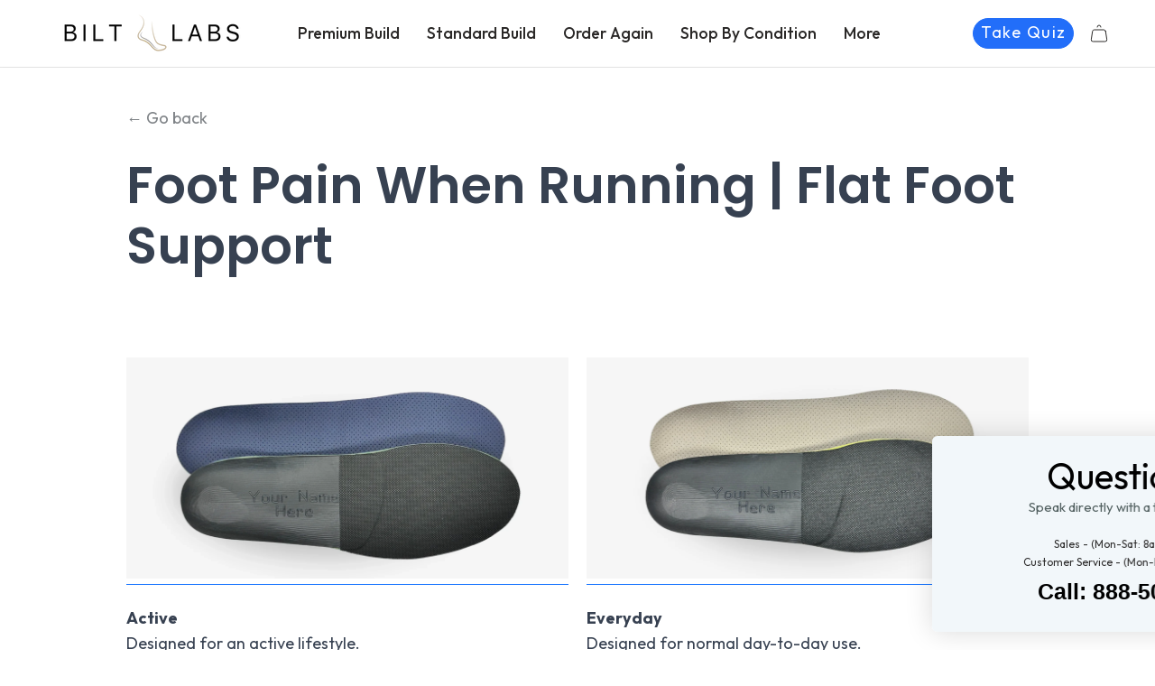

--- FILE ---
content_type: text/css
request_url: https://d2xvgzwm836rzd.cloudfront.net/blog_styles--urthotics-store.min.css?v=1761676357233
body_size: 5105
content:
.bloggle--blog-item-button { border: none; } #bloggy--article a:not(.bggle_button-link) {color: #1C75FF;transition: color 0.25s linear;text-decoration: underline;font-weight: 400;} #bloggy--article a:not(.bggle_button-link):hover {color: #1971de;}.bloggle--broadcast-subtitle { text-transform: uppercase; letter-spacing: .12em; font-family: var(---font-stack-body); font-weight: var(---font-weight-body); font-size: calc(11px*var(---font-adjust-body)); font-style: var(---font-style-heading); line-height: 1.2; margin: .5em 0;}.bloggle--broadcast-button { line-height: 1.5; font-family: inherit; transition: .25s ease-out; display: inline-block; width: auto; text-decoration: none; text-align: center; vertical-align: middle; border-radius: none; cursor: pointer; padding: 16px 22px;}.bloggle--broadcast-button-primary { background-color: #000; color: #fff; border: 1px solid #000;}.bloggle--broadcast-button-primary:hover { background-color: #000; color: #ddd; border: 1px solid #000;}.bloggle--broadcast-button-secondary { background-color: transparent; color: #000; border: 1px solid #000;}.bloggle--broadcast-button-secondary:hover { background-color: #F7F7F7; color: #000; border: 1px solid #F7F7F7;}.rte a.bloggle--broadcast-button { text-decoration: none;}.bloggle--broadcast-button-primary.bggle_button-link { border: 1px solid !important;}.bloggle--broadcast-button-secondary.bggle_button-link { border: 1px solid !important;}.bloggle--broadcast-button-secondary.bggle_button-link:hover { border: 1px solid #F7F7F7 !important;}.bloggle_rte.rte .bggle_button a:after{display:none;}.bloggle_rte.rte .bggle_button a{-webkit-background-clip:initial;background-clip: inherit;-webkit-text-fill-color: inherit; padding-top: 12px; padding-bottom: 12px;padding-left:20px;padding-right:20px; background-image: none; line-height: initial;}.bloggle_rte.rte .bggle_button a.btn--primary{color:white;} #bloggy--article p.text--1632322720720, #bloggy--article li.text--1632322720720, #bloggy--article h6.text--1632322720720, #bloggy--article h5.text--1632322720720, #bloggy--article h4.text--1632322720720, #bloggy--article h3.text--1632322720720, #bloggy--article h2.text--1632322720720, #bloggy--article h1.text--1632322720720, #bloggy--article span.text--1632322720720, #bloggle_article-layout p.text--1632322720720, #bloggle_article-layout li.text--1632322720720, #bloggle_article-layout h6.text--1632322720720, #bloggle_article-layout h5.text--1632322720720, #bloggle_article-layout h4.text--1632322720720, #bloggle_article-layout h3.text--1632322720720, #bloggle_article-layout h2.text--1632322720720, #bloggle_article-layout h1.text--1632322720720, #bloggle_article-layout span.text--1632322720720, #bloggle--blog_layout p.text--1632322720720, #bloggle--blog_layout li.text--1632322720720, #bloggle--blog_layout h6.text--1632322720720, #bloggle--blog_layout h5.text--1632322720720, #bloggle--blog_layout h4.text--1632322720720, #bloggle--blog_layout h3.text--1632322720720, #bloggle--blog_layout h2.text--1632322720720, #bloggle--blog_layout h1.text--1632322720720, #bloggle--blog_layout span.text--1632322720720 {font-weight:400;text-transform: none;font-style: normal;color: #000000;text-decoration:none;font-size:14px;line-height:20px;} #bloggy--article a.text--1632322720720 {text-transform: none;font-style: normal;font-size:14px;line-height:20px;}@media screen and (min-width: 768px) and (max-width: 1024px) { #bloggy--article p.text--1632322720720, #bloggy--article li.text--1632322720720, #bloggy--article h6.text--1632322720720, #bloggy--article h5.text--1632322720720, #bloggy--article h4.text--1632322720720, #bloggy--article h3.text--1632322720720, #bloggy--article h2.text--1632322720720, #bloggy--article h1.text--1632322720720, #bloggy--article span.text--1632322720720, #bloggle_article-layout p.text--1632322720720, #bloggle_article-layout li.text--1632322720720, #bloggle_article-layout h6.text--1632322720720, #bloggle_article-layout h5.text--1632322720720, #bloggle_article-layout h4.text--1632322720720, #bloggle_article-layout h3.text--1632322720720, #bloggle_article-layout h2.text--1632322720720, #bloggle_article-layout h1.text--1632322720720, #bloggle_article-layout span.text--1632322720720, #bloggle--blog_layout p.text--1632322720720, #bloggle--blog_layout li.text--1632322720720, #bloggle--blog_layout h6.text--1632322720720, #bloggle--blog_layout h5.text--1632322720720, #bloggle--blog_layout h4.text--1632322720720, #bloggle--blog_layout h3.text--1632322720720, #bloggle--blog_layout h2.text--1632322720720, #bloggle--blog_layout h1.text--1632322720720, #bloggle--blog_layout span.text--1632322720720 {font-size:13px;line-height:18px;}}@media screen and (max-width: 767px) { #bloggy--article p.text--1632322720720, #bloggy--article li.text--1632322720720, #bloggy--article h6.text--1632322720720, #bloggy--article h5.text--1632322720720, #bloggy--article h4.text--1632322720720, #bloggy--article h3.text--1632322720720, #bloggy--article h2.text--1632322720720, #bloggy--article h1.text--1632322720720, #bloggy--article span.text--1632322720720, #bloggle_article-layout p.text--1632322720720, #bloggle_article-layout li.text--1632322720720, #bloggle_article-layout h6.text--1632322720720, #bloggle_article-layout h5.text--1632322720720, #bloggle_article-layout h4.text--1632322720720, #bloggle_article-layout h3.text--1632322720720, #bloggle_article-layout h2.text--1632322720720, #bloggle_article-layout h1.text--1632322720720, #bloggle_article-layout span.text--1632322720720, #bloggle--blog_layout p.text--1632322720720, #bloggle--blog_layout li.text--1632322720720, #bloggle--blog_layout h6.text--1632322720720, #bloggle--blog_layout h5.text--1632322720720, #bloggle--blog_layout h4.text--1632322720720, #bloggle--blog_layout h3.text--1632322720720, #bloggle--blog_layout h2.text--1632322720720, #bloggle--blog_layout h1.text--1632322720720, #bloggle--blog_layout span.text--1632322720720 {font-size:12px;line-height:16px;}} #bloggy--article p.text--1632322711922, #bloggy--article li.text--1632322711922, #bloggy--article h6.text--1632322711922, #bloggy--article h5.text--1632322711922, #bloggy--article h4.text--1632322711922, #bloggy--article h3.text--1632322711922, #bloggy--article h2.text--1632322711922, #bloggy--article h1.text--1632322711922, #bloggy--article span.text--1632322711922, #bloggle_article-layout p.text--1632322711922, #bloggle_article-layout li.text--1632322711922, #bloggle_article-layout h6.text--1632322711922, #bloggle_article-layout h5.text--1632322711922, #bloggle_article-layout h4.text--1632322711922, #bloggle_article-layout h3.text--1632322711922, #bloggle_article-layout h2.text--1632322711922, #bloggle_article-layout h1.text--1632322711922, #bloggle_article-layout span.text--1632322711922, #bloggle--blog_layout p.text--1632322711922, #bloggle--blog_layout li.text--1632322711922, #bloggle--blog_layout h6.text--1632322711922, #bloggle--blog_layout h5.text--1632322711922, #bloggle--blog_layout h4.text--1632322711922, #bloggle--blog_layout h3.text--1632322711922, #bloggle--blog_layout h2.text--1632322711922, #bloggle--blog_layout h1.text--1632322711922, #bloggle--blog_layout span.text--1632322711922 {font-weight:400;text-transform: none;font-style: normal;color: #000000;text-decoration:none;font-size:14px;line-height:20px;} #bloggy--article a.text--1632322711922 {text-transform: none;font-style: normal;font-size:14px;line-height:20px;}@media screen and (min-width: 768px) and (max-width: 1024px) { #bloggy--article p.text--1632322711922, #bloggy--article li.text--1632322711922, #bloggy--article h6.text--1632322711922, #bloggy--article h5.text--1632322711922, #bloggy--article h4.text--1632322711922, #bloggy--article h3.text--1632322711922, #bloggy--article h2.text--1632322711922, #bloggy--article h1.text--1632322711922, #bloggy--article span.text--1632322711922, #bloggle_article-layout p.text--1632322711922, #bloggle_article-layout li.text--1632322711922, #bloggle_article-layout h6.text--1632322711922, #bloggle_article-layout h5.text--1632322711922, #bloggle_article-layout h4.text--1632322711922, #bloggle_article-layout h3.text--1632322711922, #bloggle_article-layout h2.text--1632322711922, #bloggle_article-layout h1.text--1632322711922, #bloggle_article-layout span.text--1632322711922, #bloggle--blog_layout p.text--1632322711922, #bloggle--blog_layout li.text--1632322711922, #bloggle--blog_layout h6.text--1632322711922, #bloggle--blog_layout h5.text--1632322711922, #bloggle--blog_layout h4.text--1632322711922, #bloggle--blog_layout h3.text--1632322711922, #bloggle--blog_layout h2.text--1632322711922, #bloggle--blog_layout h1.text--1632322711922, #bloggle--blog_layout span.text--1632322711922 {font-size:13px;line-height:18px;}}@media screen and (max-width: 767px) { #bloggy--article p.text--1632322711922, #bloggy--article li.text--1632322711922, #bloggy--article h6.text--1632322711922, #bloggy--article h5.text--1632322711922, #bloggy--article h4.text--1632322711922, #bloggy--article h3.text--1632322711922, #bloggy--article h2.text--1632322711922, #bloggy--article h1.text--1632322711922, #bloggy--article span.text--1632322711922, #bloggle_article-layout p.text--1632322711922, #bloggle_article-layout li.text--1632322711922, #bloggle_article-layout h6.text--1632322711922, #bloggle_article-layout h5.text--1632322711922, #bloggle_article-layout h4.text--1632322711922, #bloggle_article-layout h3.text--1632322711922, #bloggle_article-layout h2.text--1632322711922, #bloggle_article-layout h1.text--1632322711922, #bloggle_article-layout span.text--1632322711922, #bloggle--blog_layout p.text--1632322711922, #bloggle--blog_layout li.text--1632322711922, #bloggle--blog_layout h6.text--1632322711922, #bloggle--blog_layout h5.text--1632322711922, #bloggle--blog_layout h4.text--1632322711922, #bloggle--blog_layout h3.text--1632322711922, #bloggle--blog_layout h2.text--1632322711922, #bloggle--blog_layout h1.text--1632322711922, #bloggle--blog_layout span.text--1632322711922 {font-size:12px;line-height:16px;}} #bloggy--article p.text--1632322703930, #bloggy--article li.text--1632322703930, #bloggy--article h6.text--1632322703930, #bloggy--article h5.text--1632322703930, #bloggy--article h4.text--1632322703930, #bloggy--article h3.text--1632322703930, #bloggy--article h2.text--1632322703930, #bloggy--article h1.text--1632322703930, #bloggy--article span.text--1632322703930, #bloggle_article-layout p.text--1632322703930, #bloggle_article-layout li.text--1632322703930, #bloggle_article-layout h6.text--1632322703930, #bloggle_article-layout h5.text--1632322703930, #bloggle_article-layout h4.text--1632322703930, #bloggle_article-layout h3.text--1632322703930, #bloggle_article-layout h2.text--1632322703930, #bloggle_article-layout h1.text--1632322703930, #bloggle_article-layout span.text--1632322703930, #bloggle--blog_layout p.text--1632322703930, #bloggle--blog_layout li.text--1632322703930, #bloggle--blog_layout h6.text--1632322703930, #bloggle--blog_layout h5.text--1632322703930, #bloggle--blog_layout h4.text--1632322703930, #bloggle--blog_layout h3.text--1632322703930, #bloggle--blog_layout h2.text--1632322703930, #bloggle--blog_layout h1.text--1632322703930, #bloggle--blog_layout span.text--1632322703930 {font-weight:400;text-transform: none;font-style: normal;color: #000000;text-decoration:none;font-size:14px;line-height:20px;} #bloggy--article a.text--1632322703930 {text-transform: none;font-style: normal;font-size:14px;line-height:20px;}@media screen and (min-width: 768px) and (max-width: 1024px) { #bloggy--article p.text--1632322703930, #bloggy--article li.text--1632322703930, #bloggy--article h6.text--1632322703930, #bloggy--article h5.text--1632322703930, #bloggy--article h4.text--1632322703930, #bloggy--article h3.text--1632322703930, #bloggy--article h2.text--1632322703930, #bloggy--article h1.text--1632322703930, #bloggy--article span.text--1632322703930, #bloggle_article-layout p.text--1632322703930, #bloggle_article-layout li.text--1632322703930, #bloggle_article-layout h6.text--1632322703930, #bloggle_article-layout h5.text--1632322703930, #bloggle_article-layout h4.text--1632322703930, #bloggle_article-layout h3.text--1632322703930, #bloggle_article-layout h2.text--1632322703930, #bloggle_article-layout h1.text--1632322703930, #bloggle_article-layout span.text--1632322703930, #bloggle--blog_layout p.text--1632322703930, #bloggle--blog_layout li.text--1632322703930, #bloggle--blog_layout h6.text--1632322703930, #bloggle--blog_layout h5.text--1632322703930, #bloggle--blog_layout h4.text--1632322703930, #bloggle--blog_layout h3.text--1632322703930, #bloggle--blog_layout h2.text--1632322703930, #bloggle--blog_layout h1.text--1632322703930, #bloggle--blog_layout span.text--1632322703930 {font-size:13px;line-height:18px;}}@media screen and (max-width: 767px) { #bloggy--article p.text--1632322703930, #bloggy--article li.text--1632322703930, #bloggy--article h6.text--1632322703930, #bloggy--article h5.text--1632322703930, #bloggy--article h4.text--1632322703930, #bloggy--article h3.text--1632322703930, #bloggy--article h2.text--1632322703930, #bloggy--article h1.text--1632322703930, #bloggy--article span.text--1632322703930, #bloggle_article-layout p.text--1632322703930, #bloggle_article-layout li.text--1632322703930, #bloggle_article-layout h6.text--1632322703930, #bloggle_article-layout h5.text--1632322703930, #bloggle_article-layout h4.text--1632322703930, #bloggle_article-layout h3.text--1632322703930, #bloggle_article-layout h2.text--1632322703930, #bloggle_article-layout h1.text--1632322703930, #bloggle_article-layout span.text--1632322703930, #bloggle--blog_layout p.text--1632322703930, #bloggle--blog_layout li.text--1632322703930, #bloggle--blog_layout h6.text--1632322703930, #bloggle--blog_layout h5.text--1632322703930, #bloggle--blog_layout h4.text--1632322703930, #bloggle--blog_layout h3.text--1632322703930, #bloggle--blog_layout h2.text--1632322703930, #bloggle--blog_layout h1.text--1632322703930, #bloggle--blog_layout span.text--1632322703930 {font-size:12px;line-height:16px;}} #bloggy--article p.text--1632322694671, #bloggy--article li.text--1632322694671, #bloggy--article h6.text--1632322694671, #bloggy--article h5.text--1632322694671, #bloggy--article h4.text--1632322694671, #bloggy--article h3.text--1632322694671, #bloggy--article h2.text--1632322694671, #bloggy--article h1.text--1632322694671, #bloggy--article span.text--1632322694671, #bloggle_article-layout p.text--1632322694671, #bloggle_article-layout li.text--1632322694671, #bloggle_article-layout h6.text--1632322694671, #bloggle_article-layout h5.text--1632322694671, #bloggle_article-layout h4.text--1632322694671, #bloggle_article-layout h3.text--1632322694671, #bloggle_article-layout h2.text--1632322694671, #bloggle_article-layout h1.text--1632322694671, #bloggle_article-layout span.text--1632322694671, #bloggle--blog_layout p.text--1632322694671, #bloggle--blog_layout li.text--1632322694671, #bloggle--blog_layout h6.text--1632322694671, #bloggle--blog_layout h5.text--1632322694671, #bloggle--blog_layout h4.text--1632322694671, #bloggle--blog_layout h3.text--1632322694671, #bloggle--blog_layout h2.text--1632322694671, #bloggle--blog_layout h1.text--1632322694671, #bloggle--blog_layout span.text--1632322694671 {font-weight:400;text-transform: none;font-style: normal;color: #000000;text-decoration:none;font-size:14px;line-height:20px;} #bloggy--article a.text--1632322694671 {text-transform: none;font-style: normal;font-size:14px;line-height:20px;}@media screen and (min-width: 768px) and (max-width: 1024px) { #bloggy--article p.text--1632322694671, #bloggy--article li.text--1632322694671, #bloggy--article h6.text--1632322694671, #bloggy--article h5.text--1632322694671, #bloggy--article h4.text--1632322694671, #bloggy--article h3.text--1632322694671, #bloggy--article h2.text--1632322694671, #bloggy--article h1.text--1632322694671, #bloggy--article span.text--1632322694671, #bloggle_article-layout p.text--1632322694671, #bloggle_article-layout li.text--1632322694671, #bloggle_article-layout h6.text--1632322694671, #bloggle_article-layout h5.text--1632322694671, #bloggle_article-layout h4.text--1632322694671, #bloggle_article-layout h3.text--1632322694671, #bloggle_article-layout h2.text--1632322694671, #bloggle_article-layout h1.text--1632322694671, #bloggle_article-layout span.text--1632322694671, #bloggle--blog_layout p.text--1632322694671, #bloggle--blog_layout li.text--1632322694671, #bloggle--blog_layout h6.text--1632322694671, #bloggle--blog_layout h5.text--1632322694671, #bloggle--blog_layout h4.text--1632322694671, #bloggle--blog_layout h3.text--1632322694671, #bloggle--blog_layout h2.text--1632322694671, #bloggle--blog_layout h1.text--1632322694671, #bloggle--blog_layout span.text--1632322694671 {font-size:13px;line-height:18px;}}@media screen and (max-width: 767px) { #bloggy--article p.text--1632322694671, #bloggy--article li.text--1632322694671, #bloggy--article h6.text--1632322694671, #bloggy--article h5.text--1632322694671, #bloggy--article h4.text--1632322694671, #bloggy--article h3.text--1632322694671, #bloggy--article h2.text--1632322694671, #bloggy--article h1.text--1632322694671, #bloggy--article span.text--1632322694671, #bloggle_article-layout p.text--1632322694671, #bloggle_article-layout li.text--1632322694671, #bloggle_article-layout h6.text--1632322694671, #bloggle_article-layout h5.text--1632322694671, #bloggle_article-layout h4.text--1632322694671, #bloggle_article-layout h3.text--1632322694671, #bloggle_article-layout h2.text--1632322694671, #bloggle_article-layout h1.text--1632322694671, #bloggle_article-layout span.text--1632322694671, #bloggle--blog_layout p.text--1632322694671, #bloggle--blog_layout li.text--1632322694671, #bloggle--blog_layout h6.text--1632322694671, #bloggle--blog_layout h5.text--1632322694671, #bloggle--blog_layout h4.text--1632322694671, #bloggle--blog_layout h3.text--1632322694671, #bloggle--blog_layout h2.text--1632322694671, #bloggle--blog_layout h1.text--1632322694671, #bloggle--blog_layout span.text--1632322694671 {font-size:12px;line-height:16px;}} #bloggy--article p.text--1632322687933, #bloggy--article li.text--1632322687933, #bloggy--article h6.text--1632322687933, #bloggy--article h5.text--1632322687933, #bloggy--article h4.text--1632322687933, #bloggy--article h3.text--1632322687933, #bloggy--article h2.text--1632322687933, #bloggy--article h1.text--1632322687933, #bloggy--article span.text--1632322687933, #bloggle_article-layout p.text--1632322687933, #bloggle_article-layout li.text--1632322687933, #bloggle_article-layout h6.text--1632322687933, #bloggle_article-layout h5.text--1632322687933, #bloggle_article-layout h4.text--1632322687933, #bloggle_article-layout h3.text--1632322687933, #bloggle_article-layout h2.text--1632322687933, #bloggle_article-layout h1.text--1632322687933, #bloggle_article-layout span.text--1632322687933, #bloggle--blog_layout p.text--1632322687933, #bloggle--blog_layout li.text--1632322687933, #bloggle--blog_layout h6.text--1632322687933, #bloggle--blog_layout h5.text--1632322687933, #bloggle--blog_layout h4.text--1632322687933, #bloggle--blog_layout h3.text--1632322687933, #bloggle--blog_layout h2.text--1632322687933, #bloggle--blog_layout h1.text--1632322687933, #bloggle--blog_layout span.text--1632322687933 {font-weight:400;text-transform: none;font-style: normal;color: #000000;text-decoration:none;font-size:14px;line-height:20px;} #bloggy--article a.text--1632322687933 {text-transform: none;font-style: normal;font-size:14px;line-height:20px;}@media screen and (min-width: 768px) and (max-width: 1024px) { #bloggy--article p.text--1632322687933, #bloggy--article li.text--1632322687933, #bloggy--article h6.text--1632322687933, #bloggy--article h5.text--1632322687933, #bloggy--article h4.text--1632322687933, #bloggy--article h3.text--1632322687933, #bloggy--article h2.text--1632322687933, #bloggy--article h1.text--1632322687933, #bloggy--article span.text--1632322687933, #bloggle_article-layout p.text--1632322687933, #bloggle_article-layout li.text--1632322687933, #bloggle_article-layout h6.text--1632322687933, #bloggle_article-layout h5.text--1632322687933, #bloggle_article-layout h4.text--1632322687933, #bloggle_article-layout h3.text--1632322687933, #bloggle_article-layout h2.text--1632322687933, #bloggle_article-layout h1.text--1632322687933, #bloggle_article-layout span.text--1632322687933, #bloggle--blog_layout p.text--1632322687933, #bloggle--blog_layout li.text--1632322687933, #bloggle--blog_layout h6.text--1632322687933, #bloggle--blog_layout h5.text--1632322687933, #bloggle--blog_layout h4.text--1632322687933, #bloggle--blog_layout h3.text--1632322687933, #bloggle--blog_layout h2.text--1632322687933, #bloggle--blog_layout h1.text--1632322687933, #bloggle--blog_layout span.text--1632322687933 {font-size:13px;line-height:18px;}}@media screen and (max-width: 767px) { #bloggy--article p.text--1632322687933, #bloggy--article li.text--1632322687933, #bloggy--article h6.text--1632322687933, #bloggy--article h5.text--1632322687933, #bloggy--article h4.text--1632322687933, #bloggy--article h3.text--1632322687933, #bloggy--article h2.text--1632322687933, #bloggy--article h1.text--1632322687933, #bloggy--article span.text--1632322687933, #bloggle_article-layout p.text--1632322687933, #bloggle_article-layout li.text--1632322687933, #bloggle_article-layout h6.text--1632322687933, #bloggle_article-layout h5.text--1632322687933, #bloggle_article-layout h4.text--1632322687933, #bloggle_article-layout h3.text--1632322687933, #bloggle_article-layout h2.text--1632322687933, #bloggle_article-layout h1.text--1632322687933, #bloggle_article-layout span.text--1632322687933, #bloggle--blog_layout p.text--1632322687933, #bloggle--blog_layout li.text--1632322687933, #bloggle--blog_layout h6.text--1632322687933, #bloggle--blog_layout h5.text--1632322687933, #bloggle--blog_layout h4.text--1632322687933, #bloggle--blog_layout h3.text--1632322687933, #bloggle--blog_layout h2.text--1632322687933, #bloggle--blog_layout h1.text--1632322687933, #bloggle--blog_layout span.text--1632322687933 {font-size:12px;line-height:16px;}} #bloggy--article a.button--1632322388124, #bloggy--article button.button--1632322388124, #bloggle_article-layout button.button--1632322388124, #bloggle_article-layout a.button--1632322388124, #bloggle--blog_layout button.button--1632322388124, #bloggle--blog_layout a.button--1632322388124, #bloggle-template__comment-wrapper button.button--1632322388124, #bloggle-template__comment-wrapper a.button--1632322388124 { cursor: pointer; display: block; width: fit-content;background-color: #FFFFFF;padding-left: 10px;padding-right: 10px;padding-bottom: 10px;padding-top: 10px;font-weight:400;text-transform: none;font-style: normal;color: #000000;text-decoration: none;font-size:14px;line-height:20px;}@media screen and (min-width: 768px) and (max-width: 1024px) {#bloggy--article a.button--1632322388124, #bloggy--article button.button--1632322388124, #bloggle_article-layout button.button--1632322388124, #bloggle_article-layout a.button--1632322388124, #bloggle--blog_layout button.button--1632322388124, #bloggle--blog_layout a.button--1632322388124, #bloggle-template__comment-wrapper button.button--1632322388124, #bloggle-template__comment-wrapper a.button--1632322388124 {font-size:13px;line-height:18px;}}@media screen and (max-width: 767px) {#bloggy--article a.button--1632322388124, #bloggy--article button.button--1632322388124, #bloggle_article-layout button.button--1632322388124, #bloggle_article-layout a.button--1632322388124, #bloggle--blog_layout button.button--1632322388124, #bloggle--blog_layout a.button--1632322388124, #bloggle-template__comment-wrapper button.button--1632322388124, #bloggle-template__comment-wrapper a.button--1632322388124 {font-size:12px;line-height:16px;}}#bloggy--article a.button--1632322388124:hover, #bloggy--article button.button--1632322388124:hover, #bloggle_article-layout button.button--1632322388124:hover, #bloggle_article-layout a.button--1632322388124:hover, #bloggle--blog_layout button.button--1632322388124:hover, #bloggle--blog_layout a.button--1632322388124:hover, #bloggle-template__comment-wrapper button.button--1632322388124:hover, #bloggle-template__comment-wrapper a.button--1632322388124:hover {} #bloggy--article a.button--1755887157102, #bloggy--article button.button--1755887157102, #bloggle_article-layout button.button--1755887157102, #bloggle_article-layout a.button--1755887157102, #bloggle--blog_layout button.button--1755887157102, #bloggle--blog_layout a.button--1755887157102, #bloggle-template__comment-wrapper button.button--1755887157102, #bloggle-template__comment-wrapper a.button--1755887157102 { cursor: pointer; display: block; width: fit-content;background-color: #1971de;border-radius: 50px;padding-left: 20px;padding-right: 20px;padding-bottom: 12px;padding-top: 12px;font-family: 'Outfit';font-weight:700;text-transform: none;font-style: normal;color: #ffffff;text-decoration: none;font-size:14px;line-height:20px;}@media screen and (min-width: 768px) and (max-width: 1024px) {#bloggy--article a.button--1755887157102, #bloggy--article button.button--1755887157102, #bloggle_article-layout button.button--1755887157102, #bloggle_article-layout a.button--1755887157102, #bloggle--blog_layout button.button--1755887157102, #bloggle--blog_layout a.button--1755887157102, #bloggle-template__comment-wrapper button.button--1755887157102, #bloggle-template__comment-wrapper a.button--1755887157102 {font-size:13px;line-height:18px;}}@media screen and (max-width: 767px) {#bloggy--article a.button--1755887157102, #bloggy--article button.button--1755887157102, #bloggle_article-layout button.button--1755887157102, #bloggle_article-layout a.button--1755887157102, #bloggle--blog_layout button.button--1755887157102, #bloggle--blog_layout a.button--1755887157102, #bloggle-template__comment-wrapper button.button--1755887157102, #bloggle-template__comment-wrapper a.button--1755887157102 {font-size:12px;line-height:16px;}}#bloggy--article a.button--1755887157102:hover, #bloggy--article button.button--1755887157102:hover, #bloggle_article-layout button.button--1755887157102:hover, #bloggle_article-layout a.button--1755887157102:hover, #bloggle--blog_layout button.button--1755887157102:hover, #bloggle--blog_layout a.button--1755887157102:hover, #bloggle-template__comment-wrapper button.button--1755887157102:hover, #bloggle-template__comment-wrapper a.button--1755887157102:hover {border: 2px solid #000000;color: #000000;background-color: transparent;} #bloggy--article a.button--1755887235961, #bloggy--article button.button--1755887235961, #bloggle_article-layout button.button--1755887235961, #bloggle_article-layout a.button--1755887235961, #bloggle--blog_layout button.button--1755887235961, #bloggle--blog_layout a.button--1755887235961, #bloggle-template__comment-wrapper button.button--1755887235961, #bloggle-template__comment-wrapper a.button--1755887235961 { cursor: pointer; display: block; width: fit-content;background-color: #1c75ff;border-radius: 50px;padding-left: 20px;padding-right: 20px;padding-bottom: 12px;padding-top: 12px;font-weight:700;text-transform: none;font-style: normal;color: #ffffff;text-decoration: none;font-size:14px;line-height:20px;}@media screen and (min-width: 768px) and (max-width: 1024px) {#bloggy--article a.button--1755887235961, #bloggy--article button.button--1755887235961, #bloggle_article-layout button.button--1755887235961, #bloggle_article-layout a.button--1755887235961, #bloggle--blog_layout button.button--1755887235961, #bloggle--blog_layout a.button--1755887235961, #bloggle-template__comment-wrapper button.button--1755887235961, #bloggle-template__comment-wrapper a.button--1755887235961 {font-size:13px;line-height:18px;}}@media screen and (max-width: 767px) {#bloggy--article a.button--1755887235961, #bloggy--article button.button--1755887235961, #bloggle_article-layout button.button--1755887235961, #bloggle_article-layout a.button--1755887235961, #bloggle--blog_layout button.button--1755887235961, #bloggle--blog_layout a.button--1755887235961, #bloggle-template__comment-wrapper button.button--1755887235961, #bloggle-template__comment-wrapper a.button--1755887235961 {font-size:12px;line-height:16px;}}#bloggy--article a.button--1755887235961:hover, #bloggy--article button.button--1755887235961:hover, #bloggle_article-layout button.button--1755887235961:hover, #bloggle_article-layout a.button--1755887235961:hover, #bloggle--blog_layout button.button--1755887235961:hover, #bloggle--blog_layout a.button--1755887235961:hover, #bloggle-template__comment-wrapper button.button--1755887235961:hover, #bloggle-template__comment-wrapper a.button--1755887235961:hover {border: 2px solid #000000;color: #000000;background-color: transparent;} #bloggy--article a.button--1756192299290, #bloggy--article button.button--1756192299290, #bloggle_article-layout button.button--1756192299290, #bloggle_article-layout a.button--1756192299290, #bloggle--blog_layout button.button--1756192299290, #bloggle--blog_layout a.button--1756192299290, #bloggle-template__comment-wrapper button.button--1756192299290, #bloggle-template__comment-wrapper a.button--1756192299290 { cursor: pointer; display: block; width: fit-content;background-color: #000000;border-radius: 3px;padding-left: 20px;padding-right: 20px;padding-bottom: 12px;padding-top: 12px;font-weight:700;text-transform: none;font-style: normal;color: #ffffff;text-decoration: none;font-size:14px;line-height:20px;}@media screen and (min-width: 768px) and (max-width: 1024px) {#bloggy--article a.button--1756192299290, #bloggy--article button.button--1756192299290, #bloggle_article-layout button.button--1756192299290, #bloggle_article-layout a.button--1756192299290, #bloggle--blog_layout button.button--1756192299290, #bloggle--blog_layout a.button--1756192299290, #bloggle-template__comment-wrapper button.button--1756192299290, #bloggle-template__comment-wrapper a.button--1756192299290 {font-size:13px;line-height:18px;}}@media screen and (max-width: 767px) {#bloggy--article a.button--1756192299290, #bloggy--article button.button--1756192299290, #bloggle_article-layout button.button--1756192299290, #bloggle_article-layout a.button--1756192299290, #bloggle--blog_layout button.button--1756192299290, #bloggle--blog_layout a.button--1756192299290, #bloggle-template__comment-wrapper button.button--1756192299290, #bloggle-template__comment-wrapper a.button--1756192299290 {font-size:12px;line-height:16px;}}#bloggy--article a.button--1756192299290:hover, #bloggy--article button.button--1756192299290:hover, #bloggle_article-layout button.button--1756192299290:hover, #bloggle_article-layout a.button--1756192299290:hover, #bloggle--blog_layout button.button--1756192299290:hover, #bloggle--blog_layout a.button--1756192299290:hover, #bloggle-template__comment-wrapper button.button--1756192299290:hover, #bloggle-template__comment-wrapper a.button--1756192299290:hover {border: 2px solid #000000;color: #000000;background-color: transparent;} #bloggy--article .margin_vertical--large {margin-top: 50px;margin-bottom: 50px;} #bloggy--article .padding_vertical--large {padding-top: 50px;padding-bottom: 50px;}@media screen and (min-width: 768px) and (max-width: 1024px) {#bloggy--article .margin_vertical--large {margin-top: 50px;margin-bottom: 50px;}#bloggy--article .padding_vertical--large {padding-top: 50px;padding-bottom: 50px;}}@media screen and (max-width: 767px) {#bloggy--article .margin_vertical--large {margin-top: 50px;margin-bottom: 50px;}#bloggy--article .padding_vertical--large {padding-top: 50px;padding-bottom: 50px;}} #bloggy--article .margin_vertical--medium {margin-top: 20px;margin-bottom: 20px;} #bloggy--article .padding_vertical--medium {padding-top: 20px;padding-bottom: 20px;}@media screen and (min-width: 768px) and (max-width: 1024px) {#bloggy--article .margin_vertical--medium {margin-top: 20px;margin-bottom: 20px;}#bloggy--article .padding_vertical--medium {padding-top: 20px;padding-bottom: 20px;}}@media screen and (max-width: 767px) {#bloggy--article .margin_vertical--medium {margin-top: 20px;margin-bottom: 20px;}#bloggy--article .padding_vertical--medium {padding-top: 20px;padding-bottom: 20px;}} #bloggy--article .margin_vertical--small {margin-top: 10px;margin-bottom: 10px;} #bloggy--article .padding_vertical--small {padding-top: 10px;padding-bottom: 10px;}@media screen and (min-width: 768px) and (max-width: 1024px) {#bloggy--article .margin_vertical--small {margin-top: 10px;margin-bottom: 10px;}#bloggy--article .padding_vertical--small {padding-top: 10px;padding-bottom: 10px;}}@media screen and (max-width: 767px) {#bloggy--article .margin_vertical--small {margin-top: 10px;margin-bottom: 10px;}#bloggy--article .padding_vertical--small {padding-top: 10px;padding-bottom: 10px;}} #bloggy--article .no--margin-vertical {margin-top: 0px;margin-bottom: 0px;} #bloggy--article .no--padding-vertical {padding-top: 0px;padding-bottom: 0px;} #bloggy--article .margin_horizontal--large {margin-left: 50px;margin-right: 50px;} #bloggy--article .padding_horizontal--large {padding-left: 50px;padding-right: 50px;}@media screen and (min-width: 768px) and (max-width: 1024px) {#bloggy--article .margin_horizontal--large {margin-left: 50px;margin-right: 50px;}#bloggy--article .padding_horizontal--large {padding-left: 50px;padding-right: 50px;}}@media screen and (max-width: 767px) {#bloggy--article .margin_horizontal--large {margin-left: 50px;margin-right: 50px;}#bloggy--article .padding_horizontal--large {padding-left: 50px;padding-right: 50px;}} #bloggy--article .margin_horizontal--medium {margin-left: 20px;margin-right: 20px;} #bloggy--article .padding_horizontal--medium {padding-left: 20px;padding-right: 20px;}@media screen and (min-width: 768px) and (max-width: 1024px) {#bloggy--article .margin_horizontal--medium {margin-left: 20px;margin-right: 20px;}#bloggy--article .padding_horizontal--medium {padding-left: 20px;padding-right: 20px;}}@media screen and (max-width: 767px) {#bloggy--article .margin_horizontal--medium {margin-left: 20px;margin-right: 20px;}#bloggy--article .padding_horizontal--medium {padding-left: 20px;padding-right: 20px;}} #bloggy--article .margin_horizontal--small {margin-left: 10px;margin-right: 10px;} #bloggy--article .padding_horizontal--small {padding-left: 10px;padding-right: 10px;}@media screen and (min-width: 768px) and (max-width: 1024px) {#bloggy--article .margin_horizontal--small {margin-left: 10px;margin-right: 10px;}#bloggy--article .padding_horizontal--small {padding-left: 10px;padding-right: 10px;}}@media screen and (max-width: 767px) {#bloggy--article .margin_horizontal--small {margin-left: 10px;margin-right: 10px;}#bloggy--article .padding_horizontal--small {padding-left: 10px;padding-right: 10px;}} #bloggy--article .no--margin-horizontal {margin-left: 0px;margin-right: 0px;} #bloggy--article .no--padding-horizontal {padding-left: 0px;padding-right: 0px;}}@media screen and (max-width: 767px) {#bloggy--article .xs--100 { width: 100% !important; margin-left: 0px !important; margin-right: 0px !important; padding-left: 0px !important; padding-right: 0px !important; }} #bloggy--article .bggle_double-column { display: grid; grid-template-columns: repeat(2, calc(50% - 10px)); column-gap: 20px;}#article-header, #bloggle_rte, #bloggle_article-layout, #bloggle_article, #bloggle--blog_layout .content--container, #bloggle--blog_layout {box-sizing: border-box!important;}/* General *//* ========================= */ .bggle--slider, .bggle--slider-blog { display: block !important; } #bloggy--article ol { list-style-type: decimal; } #bloggy--article ul { list-style-type: disc; } #bloggy--article li::marker { display: initial !important; font-size: inherit !important; } #bloggy--article .bggle_product-container { display: inline-block !important; } #bloggy--article { display: flex; flex-direction: column; } #bloggy--article, #bloggy--article div { -webkit-box-sizing: border-box; -moz-box-sizing: border-box; box-sizing: border-box; } #bloggy--article img[data-sizes="auto"] { display: block; width: 100%; } #bloggy--article .bggle--child-link { padding-left: 20px; } #bloggy--article p a { text-decoration: underline; } #bloggy--article .bggle--block { direction: ltr; } #bloggy--article .bggle_text hr { margin-top: 20px; margin-bottom: 20px; } #bloggy--article .bggle_text a { font-size: inherit; } #preloader { display: none !important; } #bloggy--article .flex-wrap { flex-wrap: wrap; } #bloggy--article .bggle_video iframe { max-width: 100%; min-height: initial !important; } #bloggy--article.bggle-wrapper { padding: 20px; } #bloggy--article .fd--row { display: flex; flex-direction: row; } #bloggy--article .fd--column { display: flex; flex-direction: column; } #bloggy--article .jc--center { justify-content: center; } #bloggy--article .jc--start { justify-content: flex-start; } #bloggy--article .jc--end { justify-content: flex-end; } #bloggy--article .flex--order { order: -2; } #bloggy--article .text__left { text-align: left; } #bloggy--article .fw_700 { font-weight: 700; } #bloggy--article .text__center { text-align: center; } #bloggy--article .text__right { text-align: right; } #bloggy--article .ml--auto { margin-left: auto; } #bloggy--article .mr--auto { margin-right: auto; } #bloggy--article .m--auto { margin-left: auto; margin-right: auto; } .bggle--margin-auto { margin-left: auto !important; margin-right: auto !important; } #bloggy--article .bggle_summary .one-summary{ margin-bottom: 20px; display: flex; flex-direction: row; justify-content: flex-start; align-items: flex-start; } #bloggy--article .bggle_summary .margin-summary{ margin-bottom: 20px; } #bloggy--article .bggle_summary .blggle-summary-iconV2{ display: flex; } #bloggy--article .bggle_summary .one-summary:last-child { margin-bottom: 0px; } #bloggy--article .bggle_summary .text-summary{ padding-left: 20px; width: fit-content; } #bloggy--article .bggle_summary .tick{ width: 20px; margin-top: 3px; } #bloggy--article .margin-top_none { margin-top: 0px !important; } #bloggy--article .margin-bottom_none { margin-bottom: 0px !important; } .bggle_button-link .bloggle_product--infos, .bggle_button-link .bloggle--vendor, .bggle_button-link .bloggle_product--price-currency, .bggle_button-link .bloggle_product--compare-at-price { border: none !important; } .bggle_product-container .bggle_button-link { text-decoration: none; color: inherit; border-bottom: 0px; } #bloggy--article .bggle_button { display: flex; align-items: center; }/* Products *//* ========================= */#bloggy--article .bggle_product-grid button {min-width: auto !important;}#bloggy--article .bggle--compare, #bloggy--article .bggle--price { margin-left: 4px; margin-right: 4px;}#bloggy--article .bggle--compare { text-decoration: line-through;}#bloggy--article .bloggle_product--img { margin-left: auto; margin-right: auto;}#bloggy--article .bggle--slider { display: flex; flex-direction: row; justify-content: center;}#bloggy--article .bloggle_product--price, #bloggy--article .bloggle_product--price-currency { margin-top: 0px; margin-bottom: 0px;}#bloggy--article .bggle_spacer { display: flex; flex-direction: row; align-items: center;}#bloggy--article .bggle--slider .bggle_product { cursor: pointer;}#bloggy--article .bloggle_product--infos { margin-bottom: 10px;}#bloggy--article .bggle_product-container { display: flex; flex-direction: column;}#bloggy--article strong { font-weight: 700;}#bloggy--article .bggle_product-container .bloggle_product--img { max-width: 100%;}#bloggy--article .tns-nav { text-align: center; margin-top: 10px; margin-bottom: 10px;}#bloggy--article .tns-controls { display: none;}#bloggy--article .bloggle_product--img { margin-top: 0px; margin-bottom: 15px;}#bloggy--article .tns-nav > [aria-controls] { width: 8px; height: 8px; padding: 0; margin: 0 5px; border-radius: 50%; background: #ddd; border: 0; min-height: 8px; min-width: 8px; max-height: 8px; max-width: 8px;}#bloggy--article .tns-nav > .tns-nav-active { background: #000;}@media screen and (max-width: 767px) { #bloggy--article .bggle_double-column { grid-template-columns: repeat(1, 100%); row-gap: 10px; }}/* Marges *//* ========================= */ #bloggy--article .padding_right--none { padding-right: 0px; } #bloggy--article .padding_left--none { padding-left: 0px; } #bloggy--article .margin_left--none { margin-left: 0px; } #bloggy--article .margin_right--none { margin-right: 0px; } #bloggy--article .margin__auto { margin-left: auto; margin-right: auto; } #bloggy--article p, #bloggy--article h6, #bloggy--article h5, #bloggy--article h4, #bloggy--article h3, #bloggy--article h2, #bloggy--article h1 { margin-top: 0px; margin-bottom: 0px; padding-top: 0px; padding-bottom: 0px; }#bloggy--article .bggle_text-with-image, #bloggy--article .bggle_text-with-video, #bloggy--article .bggle_product-with-text { display: flex; flex-wrap: wrap;}#bloggy--article .bggle_text-with-image.bggle--v2, #bloggy--article .bggle_text-with-video.bggle--v2, #bloggy--article .bggle_product-with-text.bggle--v2 { gap: 20px;}#bloggy--article .bggle_text-with-image .bggle_text--container .bggle_button-link { display: flex !important; align-items: center;}#bloggy--article .bggle_text--container, #bloggy--article .bggle_image--container, #bloggy--article .bggle_product--container { width: 50%;}#bloggy--article .bggle--v2 .bggle_text--container, #bloggy--article .bggle--v2 .bggle_image--container, #bloggy--article .bggle--v2 .bggle_product--container { width: calc(50% - 10px);}#bloggy--article .bggle_product--container.one-product { width: auto;}#bloggy--article .bggle_image--container, #bloggy--article .bggle_product--container { position: sticky; height: fit-content; top: 20px;}#bloggy--article .bggle_image--container.bggle_image--containerV2, #bloggy--article .bggle_product--container.bggle_product--containerV2, #bloggy--article .bggle_text-with-video.bggle_image--containerV2 { position: relative; top:0;}#bloggy--article .bggl_sticky { position: sticky!important; top:20px!important;}.bggle_image .bggle_image-link { width: 100%;}#bloggy--article .bggle_image-source { font-size: 13px; font-style: italic;}@media screen and (max-width: 767px) { #bloggy--article .bggle_text--container, #bloggy--article .bggle_image--container, #bloggy--article .bggle_product--container { width: 100% !important; } #bloggy--article .one-product .bloggle_product--img { margin-left: auto !important; margin-right: auto !important; margin-bottom: 10px !important; } #bloggy--article .blog__img { padding-left: 0px !important; padding-right: 0px !important; } #bloggy--article .bggle_image-source { padding-left: 0px !important; padding-right: 0px !important; } #bloggy--article .bggle_image--container.aboveText.imageLeft, #bloggy--article .bggle_product-with-text .aboveText.productLeft { margin-bottom: 20px; } #bloggy--article .bggle--v2 .bggle_image--container.aboveText.imageLeft, #bloggy--article .bggle_product-with-text.bggle--v2 .aboveText.productLeft { margin-bottom: 0px; } #bloggy--article .bggle_product-with-text .bggle_product--container { padding-left: 0px !important; padding-right: 0px !important; } #bloggy--article .bggle_image--container.aboveText.imageRight, #bloggy--article .bggle_product-with-text .aboveText.productRight { margin-bottom: 20px; order: -1; } #bloggy--article .bggle_image--container.underText.imageLeft, #bloggy--article .bggle_product-with-text .underText.productLeft { margin-top: 20px; margin-bottom: 0px; order: 3; } #bloggy--article .bggle--v2 .bggle_image--container.aboveText.imageRight, #bloggy--article .bggle--v2 .bggle_product-with-text .aboveText.productRight { margin-bottom: 0px; order: -1; } #bloggy--article .bggle--v2 .bggle_image--container.underText.imageLeft, #bloggy--article .bggle_product-with-text.bggle--v2 .underText.productLeft { margin-top: 0px; margin-bottom: 0px; order: 3; } #bloggy--article .bggle_image--container.underText.imageRight, #bloggy--article .bggle_product-with-text .underText.productRight { margin-top: 20px; } #bloggy--article .bggle--v2 .bggle_image--container.underText.imageRight, #bloggy--article .bggle_product-with-text.bggle--v2 .underText.productRight { margin-top: 0px; } #bloggy--article .bggle_image--container, #bloggy--article .bggle_product--container { position: relative; height: fit-content; top: 0px; }}/* Double images in column *//* ========================= */#bloggy--article .bggle_double-images { display: flex; flex-direction: row;}#bloggy--article .bggle_double-images.bggle--v2 { gap: 20px;}#bloggy--article .first--image { padding-right: 10px;}#bloggy--article .second--image { padding-left: 10px;}#bloggy--article .bggle--v2 .first--image { padding-right: 0px;}#bloggy--article .bggle--v2 .second--image { padding-left: 0px;}#bloggy--article .first--image, #bloggy--article .second--image { display: flex; flex-direction: column; width: 50%; align-items: flex-start; justify-content: flex-start;}#bloggy--article .bggle--v2 .first--image, #bloggy--article .bggle--v2 .second--image { width: calc(50% - 10px);}#bloggy--article .bggle_text-with-image .imageLeft, #bloggy--article .bggle_product-with-text .productLeft, #bloggy--article .bggle_text-with-video .imageLeft{ order: -1}#bloggy--article .bggle_text-with-image .imageRight, #bloggy--article .bggle_product-with-text .productRight, #bloggy--article .bggle_text-with-video .imageRight { order: 1}#bloggy--article .blog__img { object-fit: cover; margin-top: 0px; margin-bottom: 0px; width: 100%;}#bloggy--article .cursor--pointer { cursor: pointer;}/* Triple Image *//* ========================= */#bloggy--article .bggle_triple-images { display: grid; grid-template-columns: repeat(3, 1fr); grid-template-rows: 1fr;}@media screen and (max-width: 768px) { #bloggy--article .bggle_triple-images { grid-template-columns: repeat(1, 1fr); }}/* One product *//* ========================= */#bloggy--article .bggle_one-product { max-width: 100%;}[dir="rtl"] #bloggy--article .product--hor .bloggle_product--img { margin-right: 0px !important; margin-left: 20px !important;}#bloggy--article .bggle_one-product.product--hor .bggle_button-link { display: flex; align-items: center;}#bloggy--article .bggle_one-product.product--hor .bloggle_product--img { margin-right: 20px; max-width: 300px; margin-bottom: 0px;}@media screen and (max-width: 1024px) { #bloggy--article .bggle_one-product.product--hor .bggle_button-link { display: flex; flex-direction: column; align-items: center; flex-wrap: wrap; } #bloggy--article .bggle_one-product.product--hor .bloggle_product--img { margin-right: 15px; max-width: 100%; margin-bottom: 0px; }}@media screen and (max-width: 767px) { #bloggy--article .bggle_one-product.product--hor .bloggle_product--img { max-width: 108px; }}/* Blog post reco *//* ========================= */#bloggy--article .bggle--slider-blog { display: flex; flex-direction: row; justify-content: flex-start;}#bloggy--article .bggle_blog-post-title { margin-top: 10px; margin-bottom: 10px;}#bloggy--article .bggle_blog-post-image { object-fit: cover;}#bloggy--article .bggle_blog-post-url { display: flex; flex-direction: column;}@media screen and (max-width: 767px) { #bloggy--article .bggle_text-with-image .image--container, #bloggy--article .bggle_text-with-video .image--container { order: 1 !important; } #bloggy--article .blog__img { width: 100%; margin-left: auto; margin-right: auto; } #bloggy--article .xs--100 .blog__img { width: 100% !important; } #bloggy--article .first--image, #bloggy--article .second--image { width: 100%; } #bloggy--article .xs--100 { width: 100% !important; padding-left: 0px; padding-right: 0px; } #bloggy--article .second--image.xs--100 { padding-top: 20px; }}#bloggy--article img {opacity: 1 !important;} img.lazyloadedbloggle { opacity: 1 !important; }#bloggy--article .bggle_product-container .bggle_button-link, #bloggy--article .bggle_product--container .bggle_button-link, #bloggy--article .bggle_blog-post-container .bggle_blog-post-url {text-decoration: none !important;}#bloggy--article .button-social .bggle_button-link {margin: 0 10px;padding: 5px 10px;border-radius: 3px;background: grey;text-decoration: none;color: white;transition: all 0.3s;align-items: center;}#bloggy--article .button-social .bggle_button-link:hover{ background: rgba(80,80,80,0.7)}@media screen and (max-width: 767px) { .bggle_social .flex.fd--row.jc--center { flex-wrap: wrap; } #bloggy--article .button-social { width: 130px; margin-top: 16px; } #bloggy--article .button-social .bggle_button-link { width: 100%; }}#bloggy--article .button-social .bggle_button-link .custom--icon{height: 20px;}#bloggy--article .bggle_social .jc--flex-end{justify-content: flex-end !important;}.bggle--youtube-container { position: relative; width: 100%; height: 0; padding-bottom: 56.25%;}.bggle--youtube-video { position: absolute !important; top: 0; left: 0; width: 100%; height: 100%;}.bggle--vimeo-container { position: relative; display: block; width: 100%; overflow: hidden;}.bggle--vimeo-container::before { display: block; content: ""; padding-top: 56.25%;}.bggle--vimeo-video { position: absolute; top: 0; bottom: 0; left: 0; width: 100%; height: 100%; border: 0;}/* Blog image gallery *//* ========================= */#bloggy--article .bggle--slider-image .image-slider{ height: 100%;}#bloggy--article .bggle--slider-image .image-slider .blog__img { width: 100%; height: 100%; border: 0;}.bggle_text-with-video .bggle--vimeo-container::before { padding-top: 56.25% !important;}#bloggy--article .bggle_table-of-content { max-width: 100%;}/* Grid Product *//* ========================= */.grid-bloggle{ display: grid;}.grid-bloggle.grid-cols-2{ grid-template-columns: repeat(2, 1fr); grid-gap: 20px;}.grid-bloggle.grid-cols-3{ grid-template-columns: repeat(3, 1fr); grid-gap: 20px;}.grid-bloggle.grid-cols-4{ grid-template-columns: repeat(4, 1fr); grid-gap: 20px;}@media screen and (max-width: 768px) { .grid-bloggle{ display: grid; grid-template-columns: repeat(2, 1fr)!important; }}.bggle_text-with-video .bggle--vimeo-container::before { display: block; content: ""; padding-top: 0px;}@media screen and (max-width: 767px) { .bggle_text-with-video .bggle_image--container{ padding-left: 0px !important; padding-right: 0px !important; }}.bggle_author{ display: grid; grid-template-columns: 150px calc(100% - 170px); column-gap: 20px;}.bggle_author.no-image{ grid-template-columns: 100% !important;}.bggle_author .bggle_image--container{ width: 150px !important;}#bloggy--article .bggle_author-V2 .bggl-author-img-v2{width: 150px !important;height: 150px !important;}@media screen and (max-width: 767px) { #bloggy--article .bggle_author{ grid-template-columns: 100px calc(100% - 120px); } #bloggy--article .bggle_author-V2{ grid-template-columns: 100%!important; } #bloggy--article .bggle_author.bggle_author-V2 .bggle_image--container{ margin-bottom: 20px; height:auto!important; } .bggle_author .bggle_image--container{ width: 100px !important; //min-width: 100px; height: 100px !important; } #bloggy--article .image_resized { max-width: 100% !important; width: 100% !important; }}.bggle_author .bggle_image--container .blog__img{ width: 100%; height: auto; object-fit:cover;}.bggle_author .bggle_image--container .blog__img.rounded{ border-radius: 50%;}#bloggy--article .bggle_author .italic-text { font-style: italic;}.bggle_author .bggle_text--container{ width: 100% !important; display: flex; flex-direction: column; justify-content: center;}#bloggy--article .bggle--block li {list-style-position: outside;margin-left: 12px;}.bggle_faq .faq--container{ border-bottom: 1px solid black;}.bggle_faq .faq--container .bggle--question-title { padding-right: 20px;}.bggle_faq .faq--container .arrow__down--svg{ width: 10px; margin-left: auto; min-width: 10px; transition: all 0.3s;}.bggle_faq .faq--container .arrow__down--svg.opened{ transition: rotate(-180deg)}.bggle_faq .faq--container .arrow__down--svg polyline{ stroke-width: 4px;}.bggle_faq .faq--container:last-child{ border-bottom: 0 solid black;}.bggle_faq .bggle--question{ padding: 20px 0 !important; cursor: pointer; display: flex; flex-direction: row;}.bggle_faq .bggle--question.bold{ font-weight: 700;}.bggle_faq .reponse { display: none; padding-bottom: 20px !important;}#bloggy--article figure.table { max-width: 100% !important; overflow: auto; margin: 0;}#bloggy--article figure.image { margin: 0; max-width: 100% !important;}#bloggy--article figure.image img { margin: 0; max-width: 100%;}#bloggy--article figure.table table { width: 100%; height: 100%; table-layout: auto; border-collapse: collapse; border-style: initial;}#bloggy--article figure.table td, #bloggy--article figure.table th { text-align: center; min-width: 170px !important;}#bloggy--article .bggle_text--container span, #bloggy--article .bggle_text--container a { display: inline !important;}/* Recipe Header */ #bloggy--article .bggle-recipe-block .bggl--recipe{ display: flex; flex-direction: row; flex-wrap: wrap; row-gap: 20px; margin-top:20px; } #bloggy--article .bggle-recipe-block.image__left{ flex-direction: row; } #bloggy--article .bggle-recipe-block.image__right{ flex-direction: row-reverse; } #bloggy--article .bggle-recipe-block { display: flex; gap: 20px; } #bloggy--article .bggle-recipe-block>img { max-width: 50%; } #bloggy--article .bggle-recipe-block .bggl-recipe-infos { max-width: 50%; width:100% } #bloggy--article .bggle-recipe-title{ position:relative; } #bloggy--article .bggl-recipe-info-icon{ display:flex; align-items: center; gap: 10px; margin-bottom: 5px; } #bloggy--article .bggle-recipe-title button, #bloggy--article .bggle-recipe-title .blggl-print { height: 40px; width: 40px; display: flex; align-items: center; justify-content: center; border-radius: 50%; background: transparent; border:none; outline: none; cursor: pointer; position: absolute; top: 0; right: 0; } /* RTL languages - begin */.blggle-rtl #bloggy--article p, .blggle-rtl #bloggy--article h1, .blggle-rtl #bloggy--article h2, .blggle-rtl #bloggy--article h3, .blggle-rtl #bloggy--article h4, .blggle-rtl #bloggy--article h5, .blggle-rtl #bloggy--article h6, .blggle-rtl #bloggy--article a {direction: rtl !important;}.blggle-rtl .bggl-recipe-info p {text-align: right;padding-right: 35px;}.blggle-rtl .bggl-recipe-info {padding-right: 20px;}.blggle-rtl .bggl-recipe-info-icon {justify-content: end;}.blggle-rtl .bggl-recipe-info-icon svg {order: 2;}.blggle-rtl .bggl-recipe-info-icon p {padding-right: 0px;}/* RTL languages - end */#bloggy--article .bggle-recipe-title svg{ height: 100%; width: 100%; } #bloggy--article .bggl-recipe-info{ width:50%; } #bloggy--article .bggl-recipe-info-no-image{ width:33%; } #bloggy--article .bggl-recipe-info-icon svg{ width: 25px; height: 25px; } .bggle_printable-recipe-title { padding-right: 40px; } @media screen and (max-width: 1024px) { #bloggy--article .bggle-recipe-block { flex-direction: column !important; gap: 20px; } #bloggy--article .bggle-recipe-block>img { max-width: 100%; } #bloggy--article .bggle-recipe-block>div { max-width: 100%!important; width: 100%; } #bloggy--article .bggle-recipe-block .bggl--recipe{ display: flex; flex-direction:row; } #bloggy--article .bggl-recipe-info, #bloggy--article .bggl-recipe-info-no-image{ width:50%; } }@media print { body { visibility: hidden !important; } #bloggy--article { visibility: visible !important; position: absolute !important; left: 0 !important; top: 0 !important; max-width: 100% !important; padding-left: 10px !important; padding-right: 10px !important; } #bggle_printButton, #bggle_printButton, .bggle_faq, .bggle_product-slider, .bggle_video, .bggle_reco_blog_posts, .bggle_button, .bggle_klaviyo--form, .bggle_social { display: none !important; }}#bloggy--article .bggle-toc-summaryV2{ display: flex; align-items: center; gap:16px;}#bloggy--article .bggle-toc-summaryV2 p{ margin-bottom:0!important; padding-bottom:0!important;}#bloggy--article .bggle-toc-detailsV2 svg{ transition: all 0.3s ease-in-out;}#bloggy--article .bggle-toc-detailsV2 .fd--column { padding-top: 10px;}#bloggy--article .bggle-toc-detailsV2[open] svg{ transform: rotate(90deg);}#bloggy--article .one-summary.bggleV2{ display: flex; align-items: flex-start;}#bloggy--article .one-summary.bggleV2 .blggle-summary-iconV2{ position: relative;}#bloggy--article .one-summary.bggleV2 .bggle-sumary-iconV2-back{ height: 22px; width: 22px; padding: 5px; z-index: 1; display: flex; border-radius: 100%; justify-content: center; align-items: center;}#bloggy--article .one-summary.bggleV2 .bggle-sumary-iconV2-back .svg--icon-info{margin-left: 1px;}@media (min-width: 1024px) { #bloggy--article .bggle-h-desktop { display: none; }}@media (min-width: 767px) and (max-width: 1024px) { #bloggy--article .bggle-h-tablet { display: none; }}@media (max-width: 767px) { #bloggy--article .bggle-h-mobile { display: none; }}#bloggy--article .bggle--start{align-items: flex-start;}#bloggy--article .bggle--end{align-items: flex-end;}#bloggy--article .bggle--center{align-items: center;}

--- FILE ---
content_type: text/javascript
request_url: https://cdn.shopify.com/extensions/019a59aa-b2d7-7ba2-a716-772a91221c30/kaching-cart-910/assets/kaching-cart-utils.js
body_size: 39891
content:

!function(){try{var e="undefined"!=typeof window?window:"undefined"!=typeof global?global:"undefined"!=typeof globalThis?globalThis:"undefined"!=typeof self?self:{},n=(new e.Error).stack;n&&(e._sentryDebugIds=e._sentryDebugIds||{},e._sentryDebugIds[n]="a8394618-a0fc-55a4-a737-e965c8f86f20")}catch(e){}}();
var t;!function(){try{var t="undefined"!=typeof window?window:"undefined"!=typeof global?global:"undefined"!=typeof self?self:{},e=(new t.Error).stack;e&&(t._sentryDebugIds=t._sentryDebugIds||{},t._sentryDebugIds[e]="a7f4844f-1f23-4fcd-9d2c-1fe0b2656030",t._sentryDebugIdIdentifier="sentry-dbid-a7f4844f-1f23-4fcd-9d2c-1fe0b2656030")}catch(n){}}();import{K as e,Q as n,W as o,I as r,a as i,C as a,V as s,b as l,M as c}from"./kaching-cart-constants.js";import{u,v as d,w as p,x as m,d as g,g as f,y as h}from"./kaching-cart-svelte.js";import{Q as y,c as v,k as b}from"./kaching-cart-tanstack.js";const w={},k=function(t,e,n){let o=Promise.resolve();if(e&&e.length>0){const t=document.getElementsByTagName("link"),r=document.querySelector("meta[property=csp-nonce]"),i=(null==r?void 0:r.nonce)||(null==r?void 0:r.getAttribute("nonce"));o=Promise.allSettled(e.map((e=>{if(e=function(t,e){return new URL(t,e).href}(e,n),e in w)return;w[e]=!0;const o=e.endsWith(".css"),r=o?'[rel="stylesheet"]':"";if(!!n)for(let n=t.length-1;n>=0;n--){const r=t[n];if(r.href===e&&(!o||"stylesheet"===r.rel))return}else if(document.querySelector(`link[href="${e}"]${r}`))return;const a=document.createElement("link");return a.rel=o?"stylesheet":"modulepreload",o||(a.as="script"),a.crossOrigin="",a.href=e,i&&a.setAttribute("nonce",i),document.head.appendChild(a),o?new Promise(((t,n)=>{a.addEventListener("load",t),a.addEventListener("error",(()=>n(new Error(`Unable to preload CSS for ${e}`))))})):void 0})))}function r(t){const e=new Event("vite:preloadError",{cancelable:!0});if(e.payload=t,window.dispatchEvent(e),!e.defaultPrevented)throw t}return o.then((e=>{for(const t of e||[])"rejected"===t.status&&r(t.reason);return t().catch(r)}))},S="variant-inventory-tracking",C="_kaching_cart_attributes",_="_kaching_cart",T="KCART",x="__kaching_bundles",P={announcementBar:"announcementBar",tieredPromotionsBar:"tieredPromotionsBar",productUpsell:"productUpsell",lineItems:"lineItems",trustBadges:"trustBadges"},A={upsellToggle:"upsellToggle",orderNotes:"orderNotes",discounts:"discounts",subtotal:"subtotal",checkoutButton:"checkoutButton",acceleratedCheckoutButtons:"acceleratedCheckoutButtons",paymentIcons:"paymentIcons",secondaryButton:"secondaryButton",discountCode:"discountCode"},B={MANUALLY:"manually",AUTOMATICALLY:"automatically"},I="kaching-cart-toggle",E=t=>{if(Array.isArray(t)){const e=t.find((t=>t.key===_));return e&&e.value?JSON.parse(e.value):null}const e=null==t?void 0:t[_];if(!e)return null;try{return JSON.parse(e)}catch{return null}},q="\n  query getMediaImageNodes(\n    $ids: [ID!]!\n    $country: CountryCode\n    $locale: LanguageCode\n  ) @inContext(country: $country, language: $locale) {\n    nodes(ids: $ids) {\n      ... on MediaImage {\n        id\n        image {\n          transformedUrl: url(\n            transform: {\n              preferredContentType: WEBP\n              maxHeight: 200\n              maxWidth: 200\n            }\n          )\n        }\n        alt\n        __typename\n      }\n    }\n  }\n";
//! KEEP THIS FILE FREE OF ANY DEPENDENCIES, IT'S SHARED BETWEEN ADMIN, THEME APP EXTENSIONS AND SHOPIFY FUNCTIONS
function L(t,e){return t.filter(e)}const D=async(t,e,n=3,o=1e3)=>{try{return await fetch(t,e)}catch(r){if(0===n)throw r;return await new Promise((t=>setTimeout(t,o))),D(t,e,n-1,2*o)}};function F(t){if(!t)return null;if(!function(t){return t.startsWith("gid://")}
//! THIS IS ALSO USED IN THE DISCOUNT FUNCTIONS TO DISPLAY THE CORRECT DISCOUNT NAME TO THE CUSTOMER
(t))return console.error("Not a gid",t),t;return t.split("/").pop()}function O(t,e){return"string"==typeof t&&t.startsWith("gid://shopify/")?t:`gid://shopify/${e}/${t}`}function R({promo:t,currencyRate:e,moneyFormat:n,formatLiquidPrice:o}){return{promo_discount_amount:("percentage"===t.discountType?`${t.discountAmount}%`:o((t.discountAmount*e).toFixed(2),n,{smartDecimals:!0}))||null,promo_threshold:o(t.threshold,n)||null}}function N(t,e,n={}){const o=new Map;return{result:t.replace(/\{\{\s*([^}]*?)\s*\}\}/g,((t,r)=>{var i;const a=r.trim();if(!(a in e))return t;const s=null==(i=e[a])?void 0:i.toString();return null!=s?(o.set(a,!0),n.makeValuesBold&&""!==s?`<strong>${s}</strong>`:s):t})),foundVars:o}}const U=t=>{if(!/^-?\d*\.?\d*$/.test(t)||""===t)throw new Error(`Invalid price format: must be a numeric string, instead got "${t}"`);let[e,n=""]=t.split(".");n.length>2&&(
//!This can happen if the price is like `9.940000000000001` due to a parseFloat rounding inaccuracy
n=n.substring(0,2));const o=n.padEnd(2,"0"),r=parseInt(`${e}${o}`,10);return t.startsWith("-")?-Math.abs(r):r},M=t=>`${t.type}-${t.threshold}-${t.discountType}-${t.discountAmount}`,j=(t,e)=>t.sort(((t,e)=>Number(t.threshold)-Number(e.threshold))),$=t=>{const e=document.createElement("textarea");return e.innerHTML=t,e.value},G=(t,e)=>t.replace(/\{\{\s*([^}]*?)\s*\}\}/g,((t,n)=>{var o;const r=n.trim();if(!(r in e))return"";const i=null==(o=e[r])?void 0:o.toString();return null!=i?i:""}));var V=(t=>(t.Af="AF",t.Ak="AK",t.Am="AM",t.Ar="AR",t.As="AS",t.Az="AZ",t.Be="BE",t.Bg="BG",t.Bm="BM",t.Bn="BN",t.Bo="BO",t.Br="BR",t.Bs="BS",t.Ca="CA",t.Ce="CE",t.Ckb="CKB",t.Cs="CS",t.Cu="CU",t.Cy="CY",t.Da="DA",t.De="DE",t.Dz="DZ",t.Ee="EE",t.El="EL",t.En="EN",t.Eo="EO",t.Es="ES",t.Et="ET",t.Eu="EU",t.Fa="FA",t.Ff="FF",t.Fi="FI",t.Fil="FIL",t.Fo="FO",t.Fr="FR",t.Fy="FY",t.Ga="GA",t.Gd="GD",t.Gl="GL",t.Gu="GU",t.Gv="GV",t.Ha="HA",t.He="HE",t.Hi="HI",t.Hr="HR",t.Hu="HU",t.Hy="HY",t.Ia="IA",t.Id="ID",t.Ig="IG",t.Ii="II",t.Is="IS",t.It="IT",t.Ja="JA",t.Jv="JV",t.Ka="KA",t.Ki="KI",t.Kk="KK",t.Kl="KL",t.Km="KM",t.Kn="KN",t.Ko="KO",t.Ks="KS",t.Ku="KU",t.Kw="KW",t.Ky="KY",t.La="LA",t.Lb="LB",t.Lg="LG",t.Ln="LN",t.Lo="LO",t.Lt="LT",t.Lu="LU",t.Lv="LV",t.Mg="MG",t.Mi="MI",t.Mk="MK",t.Ml="ML",t.Mn="MN",t.Mo="MO",t.Mr="MR",t.Ms="MS",t.Mt="MT",t.My="MY",t.Nb="NB",t.Nd="ND",t.Ne="NE",t.Nl="NL",t.Nn="NN",t.No="NO",t.Om="OM",t.Or="OR",t.Os="OS",t.Pa="PA",t.Pl="PL",t.Ps="PS",t.Pt="PT",t.PtBr="PT_BR",t.PtPt="PT_PT",t.Qu="QU",t.Rm="RM",t.Rn="RN",t.Ro="RO",t.Ru="RU",t.Rw="RW",t.Sa="SA",t.Sc="SC",t.Sd="SD",t.Se="SE",t.Sg="SG",t.Sh="SH",t.Si="SI",t.Sk="SK",t.Sl="SL",t.Sn="SN",t.So="SO",t.Sq="SQ",t.Sr="SR",t.Su="SU",t.Sv="SV",t.Sw="SW",t.Ta="TA",t.Te="TE",t.Tg="TG",t.Th="TH",t.Ti="TI",t.Tk="TK",t.To="TO",t.Tr="TR",t.Tt="TT",t.Ug="UG",t.Uk="UK",t.Ur="UR",t.Uz="UZ",t.Vi="VI",t.Vo="VO",t.Wo="WO",t.Xh="XH",t.Yi="YI",t.Yo="YO",t.Zh="ZH",t.ZhCn="ZH_CN",t.ZhTw="ZH_TW",t.Zu="ZU",t))(V||{}),H=(t=>(t.Complementary="COMPLEMENTARY",t.Related="RELATED",t))(H||{}),Q=(t=>(t.Day="DAY",t.Month="MONTH",t.Week="WEEK",t.Year="YEAR",t))(Q||{});
//! KEEP THIS FREE OF SIDE-EFFECTS AND LIBRARY IMPORTS (IT'S USED IN THE TAX WIDGET AND SHOPIFY FUNCTIONS)
function K({totalAfterDiscounts:t,promoTiers:e,presentmentCurrencyRate:n}){const o=[...e].sort(((t,e)=>t.threshold-e.threshold)),r=[];let i=t,a=0;for(let s=0;s<o.length;s++){const t=o[s];if(!t)continue;const e=Number((100*t.threshold*n).toFixed(2));if(!(i>=e))return{unlockedPromos:r,latestUnlockedPromo:r[r.length-1]||null,nextPromoToUnlock:t,spendLeftForNextPromo:e-i};{
//! ONLY ONE ORDER DISCOUNT CAN BE APPLIED AT A TIME, SO WE NEED TO ADJUST THE CURRENT TOTAL FOR THE PREVIOUS ORDER DISCOUNT IF IT EXISTS
const e=i+a;r.push(t);let o=0;"order-discount"===t.type&&(o="percentage"===t.discountType?e*t.discountAmount/100:100*t.discountAmount*n),i=e-o,a=o}}return{unlockedPromos:r,latestUnlockedPromo:r[r.length-1]||null,nextPromoToUnlock:null,spendLeftForNextPromo:null}}function W({totalItemCount:t,promoTiers:e}){const n=[...e].sort(((t,e)=>t.threshold-e.threshold)),o=[],r=t;for(let i=0;i<n.length;i++){const t=n[i];if(t){if(!(r>=t.threshold))return{unlockedPromos:o,latestUnlockedPromo:o[o.length-1]||null,nextPromoToUnlock:t,spendLeftForNextPromo:t.threshold-r};o.push(t)}}return{unlockedPromos:o,latestUnlockedPromo:o[o.length-1]||null,nextPromoToUnlock:null,spendLeftForNextPromo:null}}const z={quantityLeftToNextBar:2,currentBundleComponents:[],upgradeBar:{quantity:2,dealBarType:"quantity-break",id:"1",title:"Upgrade to 2",mediaImageGID:"1",freeGifts:[{id:"1",productId:1,variantId:1,quantity:1}],upsells:[],discount:{type:"percentage",value:10}},downgradeBar:null},Y=(t,e)=>{const n=t.price*e,o=t.final_price*e,r=t.original_price*e,i=t.presentment_price*e,a=t.discounted_price*e,s={...t,quantity:e,line_price:n,final_line_price:o,original_line_price:r,presentment_price:i,discounted_price:a};return t.components&&(s.components=t.components.map((t=>({...t,quantity:"originalQuantity"in t&&"number"==typeof t.originalQuantity?t.originalQuantity*e:t.quantity*e})))),s},J=(t,{sellingPlan:e,sellingPlanGroups:n,currencyRate:o})=>({id:42978140225722,properties:null,quantity:1,variant_id:42978140225722,key:t,title:"Product name - Small",price:1e3*o,original_price:1500*o,presentment_price:1e3*o,discounted_price:1e3*o,line_price:1e3*o,original_line_price:1500*o,compare_at_price:0,compare_at_line_price:0,total_discount:0,discounts:[],sku:"",grams:1e3,vendor:"Kaching",taxable:!0,product_id:7525406081210,product_has_only_default_variant:!1,gift_card:!1,final_price:1e3*o,final_line_price:1e3*o,url:"javascript:void(0)",featured_image:{aspect_ratio:1,alt:"Product name",height:800,url:"https://cdn.shopify.com/s/files/1/0729/4310/8321/files/78197b9d6fb753582a65898f69d88cb2.jpg?v=1732628179",width:800},image:"https://cdn.shopify.com/s/files/1/0729/4310/8321/files/78197b9d6fb753582a65898f69d88cb2.jpg?v=1732628179",handle:"product-name",requires_shipping:!0,product_type:"Furniture",product_title:"Product name",product_description:"Product description",variant_title:"Small",variant_options:["Small"],options_with_values:[{name:"Size",value:"Small"}],line_level_discount_allocations:[],line_level_total_discount:0,quantity_rule:{min:1,max:null,increment:1},has_components:!1,components:[],storefrontApiSellingPlanAllocation:e,storefrontApiSellingPlanGroups:n,storefrontApiOptions:[{name:"Size",optionValues:[{name:"Small"},{name:"Medium"},{name:"Large"}]}],storefrontApiLineId:`gid://shopify/CartLine/${t}`,kachingBundleUpgradeData:z}),X=({currencyRate:t})=>[J("gid://shopify/CartLine/Z2NwLXVzLWNlbnRyYWwxOjAxSkNUSkFQMUcwOE1XNlpINEQzUVRaRzNG",{sellingPlan:{priceAdjustments:[{compareAtPrice:{amount:9.39*t},perDeliveryPrice:{amount:5.63*t},price:{amount:5.63*t},unitPrice:null},{compareAtPrice:{amount:9.39*t},perDeliveryPrice:{amount:7.51*t},price:{amount:7.51*t},unitPrice:null}],sellingPlan:{id:"gid://shopify/SellingPlan/3537699073",name:"Subscribe and get 10% off",billingPolicy:{interval:Q.Month,intervalCount:1,__typename:"SellingPlanRecurringBillingPolicy"},deliveryPolicy:{interval:Q.Month,intervalCount:1,__typename:"SellingPlanRecurringDeliveryPolicy"},priceAdjustments:[],recurringDeliveries:!1}},sellingPlanGroups:{nodes:[{name:"Subscribe and save",options:[{name:"config",values:['{"delivery":{"interval":"MONTH","frequency":1},"discount":{"type":"PERCENTAGE","adjustmentValue":"10"},"billing":{"interval":"MONTH","frequency":1}}']}],sellingPlans:{nodes:[{id:"gid://shopify/SellingPlan/3537699073",name:"Subscribe and get 10% off",description:null,options:[{name:"config",value:'{"delivery":{"interval":"MONTH","frequency":1},"discount":{"type":"PERCENTAGE","adjustmentValue":"10"},"billing":{"interval":"MONTH","frequency":1}}'}],billingPolicy:{interval:Q.Month,intervalCount:1,__typename:"SellingPlanRecurringBillingPolicy"},deliveryPolicy:{interval:Q.Month,intervalCount:1,__typename:"SellingPlanRecurringDeliveryPolicy"},priceAdjustments:[{adjustmentValue:{__typename:"SellingPlanPercentagePriceAdjustment",adjustmentPercentage:10}}],recurringDeliveries:!0,__typename:"SellingPlan"}]}},{name:"Subscribe and save",options:[{name:"config",values:['{"delivery":{"interval":"MONTH","frequency":1},"billing":{"interval":"MONTH","frequency":1},"discount":{"type":"PERCENTAGE","adjustmentValue":20}}']}],sellingPlans:{nodes:[{id:"gid://shopify/SellingPlan/3650027777",name:"Subscribe and get 20% off",description:null,options:[{name:"config",value:'{"delivery":{"interval":"MONTH","frequency":1},"billing":{"interval":"MONTH","frequency":1},"discount":{"type":"PERCENTAGE","adjustmentValue":20}}'}],billingPolicy:{interval:Q.Month,intervalCount:1,__typename:"SellingPlanRecurringBillingPolicy"},deliveryPolicy:{interval:Q.Month,intervalCount:1,__typename:"SellingPlanRecurringDeliveryPolicy"},priceAdjustments:[{adjustmentValue:{__typename:"SellingPlanPercentagePriceAdjustment",adjustmentPercentage:20}}],recurringDeliveries:!0,__typename:"SellingPlan"}]}}]},currencyRate:t})],Z=({incomingDummyLines:t,currencyRate:e,cartSettings:n})=>{const o=t.reduce(((t,e)=>t+Number(e.line_price)),0),r=t.reduce(((t,e)=>t+e.total_discount),0),i=o-r,a=t.reduce(((t,e)=>{var n;return(null==(n=e.components)?void 0:n.length)?t+e.components.reduce(((t,e)=>t+e.quantity),0):t+e.quantity}),0);return{token:"Z2NwLXVzLWNlbnRyYWwxOjAxSjNHQTEwOEo1UDdSUFpDTUpGV0hXMEpF?key=bf9d3b1b58980d02d7bfb8ac929a906c",note:"",attributes:{},original_total_price:i,total_price:i,total_price_without_shipping:i,total_discount:r,total_discount_from_compare_at_price:r,total_weight:1e3,item_count:a,item_count_excluding_promo_products:a,items:t,requires_shipping:!0,currency:"GBP",items_subtotal_price:o,cart_level_discount_applications:[],cartPromotionsState:"line-items-quantity"===n.tieredPromotionsBar.thresholdType?W({totalItemCount:a,promoTiers:n.tieredPromotionsBar.tiers}):K({presentmentCurrencyRate:e,promoTiers:n.tieredPromotionsBar.tiers,totalAfterDiscounts:i}),totalAfterDiscounts:i,upsellToggleProduct:{__typename:"Product",id:n.upsellToggle.productId||"",priceRange:{minVariantPrice:{amount:n.upsellToggle.price}}}}},tt={token:"Z2NwLXVzLWNlbnRyYWwxOjAxSkJXR0hXSzhSQTZXUVNGRlE4WTZXTk5B?key=a195be7ffa1e53991d9ffeed008db633",note:"",attributes:{},original_total_price:0,total_price:0,total_discount:0,total_discount_from_compare_at_price:0,total_weight:0,item_count:0,items:[],requires_shipping:!1,currency:"EUR",items_subtotal_price:0,cart_level_discount_applications:[],total_price_without_shipping:0,cartPromotionsState:null,totalAfterDiscounts:0};let et=u(d([])),nt=null;function ot(t,e){nt&&clearTimeout(nt),nt=setTimeout((()=>{p(et,[],!0),nt&&(clearTimeout(nt),nt=null)}),5e3),p(et,Array.isArray(t)?t:[t],!0)}function rt(){return m(et)}const it={key:"X-Kaching-Cart",value:"1"},at={key:"X-Kaching-Cart-Ignore",value:"1"},st=new URLSearchParams;async function lt({extraQueryParams:t,signal:e}={}){var n,o;const r=(null==(n=window.Shopify)?void 0:n.routes.root)+"cart.js",i=new URL(r.startsWith("http")?r:"https://example.com"+r);"y2aghp-gy.myshopify.com"===(null==(o=window.Shopify)?void 0:o.shop)&&
//!ALWAYS GET THE LATEST CART DATA BY ADDING A TIMESTAMP QUERY PARAM, SOMETIMES SHOPIFY MESSES UP THEIR CACHING AND SESSION HANDLING AND WE GET OLD DATA OR AN EMPTY CART (Happened on y2aghp-gy.myshopify.com)
i.searchParams.set("t",(new Date).getTime().toString()),t&&t.forEach(((t,e)=>{i.searchParams.set(e,t)}));const a=await fetch(i.pathname+i.search,{method:"GET",cache:"reload",headers:{"Content-Type":"application/json",[it.key]:it.value,"Cache-Control":"no-cache, no-store, must-revalidate",Pragma:"no-cache",Expires:"0"},signal:e});if(!a.ok)throw new Error(`Failed to get cart. Status: ${a.status}, Status Text: ${a.statusText}, url: ${a.url}`);const s=await a.json();return s.total_price_without_shipping=s.original_total_price-s.total_discount,s}async function ct(t){var e;const n=await fetch((null==(e=window.Shopify)?void 0:e.routes.root)+"cart/add.js?"+st.toString(),{method:"POST",headers:{"Content-Type":"application/json",[it.key]:it.value},body:JSON.stringify(t)});if(!n.ok&&422===n.status){let t=null;try{t=await n.json()}catch{}if(!(null==t?void 0:t.description))throw new Error(`Failed to add items to cart: ${n.status} ${n.statusText}`);return ot(t.description),{items:[]}}return n.json()}st.set(e.key,e.value);const ut=async({updates:t,existingItems:e,client:o})=>{const r=Object.keys(t).map((t=>{const n=e.find((e=>e.key===t));return null==n?void 0:n.variant_id})).filter(Boolean).join(",");await o.ensureQueryData({queryKey:n.GET_VARIANT_INVENTORY_TRACKING(r),queryFn:async()=>{const t=`/apps/kaching-cart/${S}?variantIds=${r}`,e=await fetch(t,{headers:{"Content-Type":"application/json"}});return e.ok?e.json():(console.error(`Failed to fetch variant ${r}`,e.statusText),null)},staleTime:1/0});return o.getQueryData(n.GET_VARIANT_INVENTORY_TRACKING(r))};async function dt({updates:t,existingItems:e,client:n,appContext:o}){var r,i,a;if(!t)return t;const s={},l=[],c=await ut({updates:t,existingItems:e,client:n});if(!c)return t;for(const[u,d]of Object.entries(t)){const t=e.find((t=>t.key===u)),n=O((null==(r=null==t?void 0:t.variant_id)?void 0:r.toString())||"","ProductVariant");let o=!1;n&&(o=!(!(null==(i=c[n])?void 0:i.isTracked)||"DENY"!==(null==(a=c[n])?void 0:a.inventoryPolicy))),o?null!=(null==t?void 0:t.storefrontApiQuantityAvailable)&&d>t.storefrontApiQuantityAvailable?(l.push(t.title),s[u]=t.storefrontApiQuantityAvailable):s[u]=d:s[u]=d}return l.length>0&&ot(o.cartSettings.generalTexts.inventoryNotAvailable),s}async function pt({updates:t,existingItems:e,client:n,appContext:o}){var r,i,a;const s={},l=[],c=await ut({updates:t,existingItems:e,client:n});if(!c)return t;for(const[u,d]of Object.entries(t)){const t=e.find((t=>t.key===u)),n=O((null==(r=null==t?void 0:t.variant_id)?void 0:r.toString())||"","ProductVariant");let p=!1;if(n&&(p=!(!(null==(i=c[n])?void 0:i.isTracked)||"DENY"!==(null==(a=c[n])?void 0:a.inventoryPolicy))),p){if(null!=(null==t?void 0:t.storefrontApiQuantityAvailable)){if(d>t.storefrontApiQuantityAvailable)return l.push(t.title),ot(o.cartSettings.generalTexts.inventoryNotAvailable+" - "+t.title),{};s[u]=d}}else s[u]=d}return s}async function mt(t,{signal:e}={}){var n;const o=await fetch((null==(n=window.Shopify)?void 0:n.routes.root)+"cart/update.js?"+st.toString(),{method:"POST",headers:{"Content-Type":"application/json",[it.key]:it.value},body:JSON.stringify(t),signal:e});if(!o.ok)throw new Error(`Failed to update cart. Status: ${o.status}, Status Text: ${o.statusText}, url: ${o.url}`);const r=await o.json();return r.total_price_without_shipping=r.original_total_price-r.total_discount,r}const gt="kaching-cart:open",ft="kaching-cart:close",ht="kaching-cart:item-added",yt="kaching-cart:item-removed",vt="kaching-cart:checkout-started",bt="kaching-cart:cart-updated",wt={SECONDARY_CHECKOUT_BUTTON_CLICKED:"kaching-cart:secondary-checkout-button-clicked"},kt="add-to-cart";class St{static dispatch(t,e={},n=document){const o=new CustomEvent(t,{detail:e,bubbles:!0,cancelable:!0});n.dispatchEvent(o)}static openDrawer({source:t,additionalData:e={}}={}){this.dispatch(gt,{...t?{cartOpenSource:t}:{},timestamp:Date.now(),...e})}static closeDrawer({source:t,additionalData:e={}}={}){this.dispatch(ft,{...t?{cartCloseSource:t}:{},timestamp:Date.now(),...e})}static itemAdded({item:t,quantityAdded:e,additionalData:n={}}){this.dispatch(ht,{item:t,quantityAdded:e,timestamp:Date.now(),...n})}static itemRemoved({item:t,additionalData:e={}}){this.dispatch(yt,{item:t,timestamp:Date.now(),...e})}static checkoutStarted({cart:t,additionalData:e={}}){this.dispatch(vt,{cart:t,timestamp:Date.now(),...e})}static cartUpdated({cart:t,additionalData:e={}}){this.dispatch(bt,{cart:t,timestamp:Date.now(),...e})}}function Ct(t){return t.map((t=>function(t){const e=document.querySelector(`[id*="shopify-section"][id*="${t}"]`);return e?e.id.replace("shopify-section-",""):null}(t))).filter((t=>null!==t))}const _t=["cart-items"],Tt=[{selector:'[id^="CartItem-"]',getElementIndex:t=>Number(t.id.replace("CartItem-",""))-1}],xt=({disable:t})=>{const e=Ct(_t);if(!e.length)return;const n=e.map((t=>document.getElementById(`shopify-section-${t}`)));n.length&&n.forEach((e=>{t?null==e||e.classList.add("kaching-cart-unclickable"):null==e||e.classList.remove("kaching-cart-unclickable")}))};
//! KEEP THIS FILE IMPORTS FREE (EXCEPT FOR TYPE IMPORTS and `nanoid`) TO AVOID CYCLICAL DEPENDENCIES AS IT IS USED IN THE TAX BUNDLE
const Pt=(t=25)=>((t=21)=>{let e="",n=crypto.getRandomValues(new Uint8Array(t|=0));for(;t--;)e+="useandom-26T198340PX75pxJACKVERYMINDBUSHWOLF_GQZbfghjklqvwyzrict"[63&n[t]];return e})(t);let At;function Bt(){return At||(At=new y({defaultOptions:{mutations:{retry:!1},queries:{retry:!1}}}),At)}const It=t=>{const[e,n]=t.split("-");if(!e)return V.En;if(n){const t=`${e.toUpperCase()}_${n.toUpperCase()}`;if(Object.values(V).some((e=>e.toString()===t)))return t}return Object.values(V).some((t=>t.toString()===e.toUpperCase()))?e.toUpperCase():V.En},Et=t=>{if(!t.properties||!(x in t.properties))return null;try{let e=t.properties[x];if("string"==typeof e&&!e.trim().startsWith("{")){const t=atob(e.trim());e=t}return JSON.parse(e)}catch{return null}},qt=(t,e,n,o)=>{const r=!!e.variantId;return t.find((t=>{if(o[t.key])return!1;return!(t.quantity/n!==e.quantity)&&(r?e.variantId===t.variant_id:e.productId===t.product_id)}))},Lt=(t,e=[])=>t.filter((t=>{const n=Et(t);return(null==n?void 0:n.main)&&e.every((e=>e(t)))})),Dt=(t,e=[])=>t.find((t=>{const n=Et(t);return(null==n?void 0:n.main)&&e.every((e=>e(t)))})),Ft=(t,e)=>JSON.parse(JSON.stringify(t)).sort(((t,n)=>{const o="quantity-break"===t.dealBarType?t.quantity:"bxgy"===t.dealBarType?t.buyQuantity+t.getQuantity:0,r="quantity-break"===n.dealBarType?n.quantity:"bxgy"===n.dealBarType?n.buyQuantity+n.getQuantity:0;return"asc"===e?o-r:r-o})),Ot=({selectedBar:t,deal:e,currentQuantity:n})=>{if("bundle"===t.dealBarType)return null;const o=Ft(e.dealBars,"asc").filter((t=>"bundle"!==t.dealBarType)),r=o.findIndex((e=>e.id===t.id)),i=o[r+1]||null;return{nextBar:i,previousBar:o[r-1]||null,quantityLeftToNextBar:"quantity-break"===(null==i?void 0:i.dealBarType)?i.quantity-n:"bxgy"===(null==i?void 0:i.dealBarType)?i.buyQuantity+i.getQuantity-n:0}};class Rt{static isMaybeSimpleBundleBar(t){return"bundle"===t.dealBarType&&"bundleProducts"in t&&Array.isArray(t.bundleProducts)&&t.bundleProducts.length>0}static getBundleMultiplier(t,e){return t.quantity/e.quantity}static isValidBundleMultiplier(t){return t%1==0}static isMainBundleItem(t){return"default"===t.productId||!t.productId||isNaN(Number(t.productId))}static isValidBundle(t,e){let n=[];try{n=JSON.parse(JSON.stringify(t.bundleProducts))}catch{return!1}if(!Array.isArray(n)||0===n.length)return!1;const o=Dt(e);if(!o)return!1;const r=t.bundleProducts.findIndex(Rt.isMainBundleItem);if(-1===r)return!1;const i=t.bundleProducts[r];if(!i)return!1;const a=Rt.getBundleMultiplier(o,i);if(!Rt.isValidBundleMultiplier(a))return!1;n.splice(r,1);for(const s of t.bundleProducts){if(!s||Rt.isMainBundleItem(s))continue;if(!qt(e,{productId:s.productId,variantId:s.variantId,quantity:s.quantity},a,{}))return!1;
//!Find the index of the bundle product in the bundleProductsValidator array instead of using the index from the loop because as we remove items from the `bundleProductsValidator` array, the indexes will change and we will not be able to remove the correct item
const t=n.findIndex((t=>t.productId===s.productId));if(-1===t)return!1;n.splice(t,1)}return!0}}class Nt{static isMaybeCollectionBreakBar(t,e){return e.collectionBreaksEnabled}static isValidCollectionBreakComponent(t){if(!Et(t)||(t=>{const e=Et(t);return!!(null==e?void 0:e.gift)})(t)||(t=>{const e=Et(t);return!!(null==e?void 0:e.upsell)})(t))return!1;const e=Et(t);return!(!(null==e?void 0:e.collectionBreaksProduct)&&!(null==e?void 0:e.main))&&t.quantity%1==0}static isValidCollectionBreak(t,e){const n=[];let o=Dt(e);if(o||(o=e.find(Nt.isValidCollectionBreakComponent)),!o)return!1;n.push(o);for(const r of e)Nt.isValidCollectionBreakComponent(r)&&r.key!==o.key&&n.push(r);return!(n.reduce(((t,e)=>t+e.quantity),0)<("quantity-break"===t.dealBarType?t.quantity:t.buyQuantity))}static getTotalQuantity(t){return t.reduce(((t,e)=>t+e.quantity),0)}static getMultiplier(t,e){return Math.floor(e/("quantity-break"===t.dealBarType?t.quantity:t.buyQuantity+t.getQuantity))}}class Ut{static isMaybeSimpleQuantityBreakBar(t,e){return"quantity-break"===t.dealBarType&&!e.collectionBreaksEnabled}static getTotalPrice(t){return t.reduce(((t,e)=>t+e.final_line_price),0)}static getTotalQuantity(t){return t.reduce(((t,e)=>t+e.quantity),0)}static getMultiplier(t,e){return Math.floor(e/t.quantity)}static isValidSimpleQuantityBreak(t,e){const n=Lt(e);if(0===n.length)return!1;if(!n[0])return!1;return!(Ut.getTotalQuantity(n)<t.quantity)}}class Mt{static isMaybeBxgyBar(t){return"bxgy"===t.dealBarType}static getMultiplier(t,e){return Math.floor(e/t.buyQuantity)}static getTotalPaidQuantity(t){return t.reduce(((t,e)=>e.final_line_price>0?t+e.quantity:t),0)}static getTotalFreeQuantity(t){return t.reduce(((t,e)=>0===e.final_line_price?t+e.quantity:t),0)}static isValidBxgy(t,e){const n=Lt(e,[t=>t.final_line_price>0]),o=Lt(e,[t=>0===t.final_line_price]);if(0===n.length||0===o.length)return!1;return!(Mt.getTotalPaidQuantity(n)<t.buyQuantity)}}const jt=(t,e)=>t.productId===e.product_id&&(!t.variantId||t.variantId===e.variant_id),$t=async({item:t,appContext:e,quantityChangeDifference:o})=>{var r,i;if(t.kachingBundleUpgradeData&&o<t.kachingBundleUpgradeData.quantityLeftToNextBar)return[];const a=[],s=Bt().getQueryData([n.GET_KACHING_BUNDLES_FREE_GIFTS_MAP]),l=(null==(i=null==(r=t.kachingBundleUpgradeData)?void 0:r.upgradeBar)?void 0:i.freeGifts)||[],c=Et(t),{id:u,deal:d}=c||{};if(!u||!d)return a;const p=u?(null==s?void 0:s[u])||[]:null,m=await(async({item:t,appContext:e})=>{var o;const r=Bt(),i=null==(o=t.kachingBundleDeal)?void 0:o.dealBars.flatMap((t=>t.freeGifts));let a=null==i?void 0:i.reduce(((t,e)=>{const n=e.productId?O(e.productId,"Product"):null;return!e.variantId&&e.productId&&n&&t.push(n),t}),[]);return a=[...new Set(a)],a?await r.ensureQueryData({queryKey:[n.GET_KACHING_BUNDLES_FREE_GIFT_PRODUCTS(a)],queryFn:async()=>{var t,n;const{data:o}=await e.storefrontGqlClient("\n  query getKachingBundleFreeGiftProducts(\n    $productIds: [ID!]!\n    $country: CountryCode\n    $locale: LanguageCode\n  ) @inContext(country: $country, language: $locale) {\n    nodes(ids: $productIds) {\n      ... on Product {\n        id\n        selectedOrFirstAvailableVariant {\n          id\n        }\n      }\n    }\n  }\n",{variables:{productIds:a,country:null==(t=window.Shopify)?void 0:t.country,locale:It(e.locale)}}),r={};for(const e of(null==o?void 0:o.nodes)??[]){if(!e)continue;const t=F(e.id),o=Number(F(null==(n=e.selectedOrFirstAvailableVariant)?void 0:n.id));t&&o&&!isNaN(o)&&(r[t]=o)}return r},staleTime:1/0}):{}})({item:t,appContext:e});for(const n of l)if((!n.applyOnlyForSubscriptions||t.selling_plan_allocation)&&p&&!p.some((t=>jt(n,t)))){const t=n.variantId?n.variantId:n.productId?m[n.productId]:null;t&&a.push({id:t,quantity:n.quantity,properties:{[x]:JSON.stringify({id:u,gift:Pt(4),deal:d})}})}return a},Gt=t=>!!t._kachingBundle&&"bundle"===t._kachingBundle.type&&t._kachingBundle.components.length>0,Vt=t=>!!t._kachingBundle&&"collection-break"===t._kachingBundle.type&&t._kachingBundle.components.length>0,Ht=t=>!!t._kachingBundle&&"quantity-break"===t._kachingBundle.type,Qt=t=>!!t._kachingBundle&&"bxgy"===t._kachingBundle.type,Kt=(t,e)=>e.find((e=>e.nanoId===t||e.id===t)),Wt=t=>!!t&&!!Object.keys(t.properties||{}).length,zt=(t,e,n)=>{if(!e)return null;const o=Kt(t,n);return(null==o?void 0:o.dealBars.find((t=>t.id===e)))||null},Yt=(t,e,n,o)=>{let r=`${e}`;return t&&(r=`${t}-${r}`),n&&(r=`${r}-${n}`),o&&(r=`${r}-${o}`),r};
//! KEEP THIS FILE IMPORTS FREE (EXCEPT FOR TYPE IMPORTS) TO AVOID CYCLICAL DEPENDENCIES AS IT IS USED IN THE TAX BUNDLE
var Jt=(t=>(t.QUANTITY_BREAKS="quantityBreaks",t.BXGY="bxgy",t.BUNDLE="bundle",t.COLLECTION_BREAKS="collectionBreaks",t))(Jt||{});const Xt={square:{svg:(t="#1D2939")=>`<svg viewBox="0 0 20 20" fill="none" xmlns="http://www.w3.org/2000/svg">\n  <rect x="0" y="0" width="20" height="20" fill="${t}" stroke="${t}" stroke-width="2"/>\n  <rect x="4" y="4" width="12" height="12" fill="${t}" stroke="white" stroke-width="2"/>\n</svg>`,id:"square"},circle:{svg:(t="#1D2939")=>`<svg viewBox="0 0 22 22" fill="none" xmlns="http://www.w3.org/2000/svg">\n  <circle cx="11" cy="11" r="10" fill="${t}" stroke="${t}" stroke-width="2"/>\n  <circle cx="11" cy="11" r="6" fill="${t}" stroke="white" stroke-width="2"/>\n</svg>`,id:"circle"}},Zt=({primaryLocale:t,shop:e})=>({isActive:!1,general:{shop:e,cartAnchor:"right",shouldOpenCartDrawerOnAddToCart:!0,goToCartInsteadOfCheckout:!1,useCompareAtPrice:!0,modulesOrder:["announcementBar","tieredPromotionsBar","lineItems","productUpsell"],customCss:"",customJs:"",adminCustomCss:"",adminCustomJs:"",htmlModules:[],countNativeBundlesAsSingleLine:!1},topBar:{textAlign:"center",text:"My cart • {{item_count}}"},announcementBar:{isActive:!1,text:"Your cart will expire in {{timer}} ⏰",timerMinutes:10,clearCartOnTimerEnd:!1},tieredPromotionsBar:{isActive:!1,defaultText:"Add {{progress_needed}} to unlock {{next_promo_title}}!",unlockedText:"{{unlocked_promo_title}} unlocked!",stepIcon:Xt.square.id,withIcons:!0,withEmojis:!0,thresholdType:"cart-total",productsExcludedFromUnlockCount:[],tiers:[{id:Pt(),title:"Free shipping",type:"shipping-discount",threshold:50,discountAmount:100,discountType:"percentage",translations:[],excludeRatesAboveThreshold:!1,excludeRatesAboveThresholdAmount:0}],marketSpecificTiers:[],confetti:{isActive:!1,amount:1e3,duration:3e3},freeGiftsAdditionMethod:"automatically",freeGiftsModalOpensOnUnlock:!0,freeGiftsModalTitle:"Choose free gifts🎁",freeGiftsModalSubtitle:"Choose up to {{max_selectable_gifts}} free gifts",freeGiftsModalSelectGiftsText:"Choose gift",freeGiftsModalChangeGiftsText:"Change gift",freeGiftsModalButtonText:"Confirm"},lineItems:{showSavings:!0,showOriginalPrice:!0,showPricePerItem:!1,showVariantSelector:!0,showQuantitySelector:!0,showSubscriptions:!0,showSubscriptionUpgradePrompt:!0,subscriptionInfoText:"Delivered every {{plan_delivery_interval_count}} {{plan_delivery_interval}}",subscriptionUpgradeText:"Subscribe and save",oneTimePurchaseText:"One-time purchase",subscriptionOptionsText:"{{plan_name}}",allowChangingSubscription:!1,showBundleImage:!0,bundleComponentsCollapsed:!1,bundlesToGroup:["bundle","collectionBreaks","quantityBreaks","bxgy"],showBundleUpgradeTips:!0,bundleUpgradeText:"Add {{quantity_left_to_next_bar}} more to get {{next_bar_saved_amount}} off",withFreeGiftText:" + free gift"},productUpsell:{isActive:!1,recommendationType:"automatically",aiRecommendationsIntent:"RELATED",title:"",textAlign:"center",showBadge:!0,hideProductIfInCart:!0,layout:"layout-1",products:[],removeWhenCartIsEmpty:!1},upsellToggle:{isActive:!1,imageUrl:"/images/illustrations/shipping-protection.png",price:2.5,compareAtPrice:null,title:"Shipping protection",description:"Protect your order from being lost or damaged.",autoFulfil:!1,removeWhenCartIsEmpty:!1,mode:"default",inCheckoutButtonText:"+ {{upsell_toggle_price}} {{upsell_toggle_title}}",inCheckoutButtonAlreadyInCartText:"Includes {{upsell_toggle_price}} {{upsell_toggle_title}}"},orderNotes:{isActive:!1,title:"Add special instructions",inputType:"text",placeholder:"Enter your order notes",isCollapsible:!0,isCollapsed:!0,isRequiredToCheckout:!1},trustBadges:{isActive:!1,showUnderCheckoutButton:!1,badges:[]},footer:{modulesOrder:["upsellToggle","orderNotes","discountCode","discounts","subtotal","checkoutButton","acceleratedCheckoutButtons","paymentIcons","secondaryButton"],buttonText:"Checkout • {{cart_total}}",showCheckoutButton:!0,showDiscountBadges:!0,secondaryButtonText:"continue shopping",acceleratedCheckoutButtons:{isActive:!1},acceleratedCBInAccordion:!1,areAcceleratedCheckoutButtonsCollapsed:!0,acceleratedCBInAccordionTitle:"Express checkout",showSubtotal:!0,subtotalText:"Subtotal",showDiscounts:!0,discountsText:"Discounts",showSecondaryButton:!0,secondaryButtonAction:"close-cart",showPaymentIcons:!1,showTermsAndConditions:!1,termsAndConditionsText:"I have read and agree to the <a target='_blank' href='https://www.example.com'>terms and conditions</a>",termsAndConditionsRequiredText:"",paymentIcons:{affirm:!1,alipay:!1,amazonpay:!0,amex:!0,applepay:!0,bancontact:!1,bitcoin:!1,bitcoincash:!1,bitpay:!1,citadele:!1,dinersclub:!1,discover:!1,elo:!1,etherium:!1,facebookpay:!1,forbrugsforeningen:!1,giropay:!1,googlepay:!0,ideal:!1,interac:!1,jcb:!1,klarna:!1,lightcoin:!1,maestro:!1,mastercard:!0,payoneer:!1,paypal:!1,paysafe:!1,poli:!1,qiwi:!1,sepa:!1,shoppay:!0,skrill:!1,sofort:!1,stripe:!1,unionpay:!1,venmo:!1,verifone:!1,visa:!0,webmoney:!1,wechat:!1,yandex:!1,custom:[]},htmlModules:[]},discountCode:{isActive:!1,placeholder:"Discount code",buttonText:"Apply"},stickyCart:{isActive:!1,icon:"bag-2",showItemCount:!0,position:"bottom-right",hideOnEmptyCart:!1,displayOnMobile:!0,positionMobile:"bottom-right"},generalTexts:{youSave:o(t).youSave||o("en").youSave,addToCart:o(t).addToCart||o("en").addToCart,outOfStock:o(t).outOfStock||o("en").outOfStock,inventoryNotAvailable:o(t).inventoryNotAvailable||o("en").inventoryNotAvailable,errorLoadingCart:o(t).errorLoadingCart||o("en").errorLoadingCart,discountCodeInvalid:o(t).discountCodeInvalid||o("en").discountCodeInvalid,free:o(t).free||o("en").free,hideComponents:o(t).hideComponents||o("en").hideComponents,showComponents:o(t).showComponents||o("en").showComponents,deliveredEvery:o(t).deliveredEvery||o("en").deliveredEvery,billedEvery:o(t).billedEvery||o("en").billedEvery,dayFull:o(t).dayFull||o("en").dayFull,weekFull:o(t).weekFull||o("en").weekFull,monthFull:o(t).monthFull||o("en").monthFull,yearFull:o(t).yearFull||o("en").yearFull,dayShort:o(t).dayShort||o("en").dayShort,weekShort:o(t).weekShort||o("en").weekShort,monthShort:o(t).monthShort||o("en").monthShort,yearShort:o(t).yearShort||o("en").yearShort},emptyCartGeneral:{title:"Your cart is empty",icon:"bag-2",buttonText:"",
//! By default we don't show the button, because it might not match the theme and existing style of the cart set by the merchant
buttonAction:"close-cart"},translations:[],styles:{"--kaching-cart-border-radius":20,"--kaching-cart-background":"255, 255, 255","--kaching-cart-top-bar-background":"255, 255, 255","--kaching-cart-top-bar-text":"0, 0, 0","--kaching-cart-top-bar-font-size":24,"--kaching-cart-top-bar-announcement-font-size":13,"--kaching-cart-top-bar-announcement-text":"255, 255, 255","--kaching-cart-top-bar-announcement-background":"0, 0, 0","--kaching-cart-badge-background":"220, 250, 230","--kaching-cart-badge-text":"7, 148, 85","--kaching-cart-button-background":"127, 86, 217","--kaching-cart-button-text":"255, 255, 255","--kaching-cart-announcement-bar-background":"233, 215, 254","--kaching-cart-announcement-bar-text":"127, 86, 217","--kaching-cart-tiered-promotions-bar-inactive":"152, 162, 179","--kaching-cart-tiered-promotions-bar-active":"29, 41, 57","--kaching-cart-tiered-promotions-bar-background":"234, 236, 240","--kaching-cart-tbp-free-gifts-modal-background":"255, 255, 255","--kaching-cart-tbp-free-gifts-modal-text":"0, 0, 0","--kaching-cart-tbp-free-gifts-modal-free-badge-bg":"220, 250, 230","--kaching-cart-tbp-free-gifts-modal-free-badge-text":"7, 148, 85","--kaching-cart-tbp-free-gifts-modal-gift-background":"255, 255, 255","--kaching-cart-tbp-free-gifts-modal-gift-border":"204, 204, 204","--kaching-cart-tbp-free-gifts-modal-checkbox":"0, 0, 0","--kaching-cart-tbp-free-gifts-modal-btn-background":"127, 86, 217","--kaching-cart-tbp-free-gifts-modal-btn-text":"255, 255, 255","--kaching-cart-tbp-free-gifts-modal-img-size":40,"--kaching-cart-tbp-free-gifts-modal-btn-font-size":16,"--kaching-cart-tbp-free-gifts-modal-choose-gift-text":"255, 255, 255","--kaching-cart-tbp-free-gifts-modal-choose-gift-bg":"0, 0, 0","--kaching-cart-tbp-free-gifts-modal-change-gift-text":"255, 255, 255","--kaching-cart-tbp-free-gifts-modal-change-gift-bg":"0, 0, 0","--kaching-cart-line-items-image-size":80,"--kaching-cart-line-items-vertical-space":25,"--kaching-cart-line-items-text":"0, 0, 0","--kaching-cart-line-items-text-2":"152, 162, 179","--kaching-cart-line-items-badge-background":"220, 250, 230","--kaching-cart-line-items-badge-text":"7, 148, 85","--kaching-cart-line-items-plan-background":"255, 255, 255","--kaching-cart-line-items-plan-text":"0, 0, 0","--kaching-cart-line-items-plan-border-color":"0, 0, 0","--kaching-cart-line-items-plan-upgrade-background":"255, 255, 255","--kaching-cart-line-items-plan-upgrade-text":"0, 0, 0","--kaching-cart-line-items-plan-upgrade-border-color":"0, 0, 0","--kaching-cart-line-items-bundle-upgrade-text":"255, 255, 255","--kaching-cart-line-items-bundle-upgrade-background":"7, 148, 85","--kaching-cart-product-upsell-title-font-size":15,"--kaching-cart-product-upsell-title-color":"0, 0, 0","--kaching-cart-product-upsell-background":"242, 244, 247","--kaching-cart-product-upsell-text":"0, 0, 0","--kaching-cart-product-upsell-text-2":"152, 162, 179","--kaching-cart-product-upsell-button-background":"127, 86, 217","--kaching-cart-product-upsell-button-text":"255, 255, 255","--kaching-cart-product-upsell-arrows":"52, 64, 84","--kaching-cart-product-upsell-badge-background":"220, 250, 230","--kaching-cart-product-upsell-badge-text":"7, 148, 85","--kaching-cart-upsell-toggle-image-size":60,"--kaching-cart-footer-background":"255, 255, 255","--kaching-cart-footer-text":"0, 0, 0","--kaching-cart-footer-discount-background":"242, 244, 247","--kaching-cart-footer-discount-text":"71, 84, 103","--kaching-cart-footer-button-background":"127, 86, 217","--kaching-cart-footer-button-text":"255, 255, 255","--kaching-cart-footer-t-c-text":"0, 0, 0","--kaching-cart-footer-t-c-link":"127, 86, 217","--kaching-cart-footer-secondary-button-text":"0, 0, 0","--kaching-cart-footer-font-size":16,"--kaching-cart-footer-row-spacing":10,"--kaching-cart-footer-checkout-button-secondary-text":"0, 0, 0","--kaching-sticky-cart-border-radius":50,"--kaching-sticky-cart-bubble-size":60,"--kaching-sticky-cart-icon-size":24,"--kaching-sticky-cart-icon-color":"255, 255, 255","--kaching-sticky-cart-bubble-background":"29, 41, 57","--kaching-sticky-cart-item-count-color":"255, 255, 255","--kaching-sticky-cart-item-count-background":"127, 86, 217","--kaching-cart-accelerated-checkout-buttons-size-desktop":42,"--kaching-cart-accelerated-checkout-buttons-size-mobile":42,"--kaching-cart-accelerated-checkout-buttons-accordion-title-text":"0, 0, 0","--kaching-cart-trust-badges-background":"255, 255, 255","--kaching-cart-trust-badges-text":"0, 0, 0","--kaching-cart-trust-badges-text-font-size":13,"--kaching-cart-trust-badges-icon-size":25,"--kaching-cart-empty-cart-text":"0, 0, 0","--kaching-cart-empty-cart-text-font-size":16,"--kaching-cart-empty-cart-button-background":"127, 86, 217","--kaching-cart-empty-cart-button-text":"255, 255, 255","--kaching-cart-order-notes-title":"0, 0, 0","--kaching-cart-order-notes-input-background":"255, 255, 255","--kaching-cart-order-notes-input-text":"0, 0, 0","--kaching-cart-order-notes-input-border-color":"190, 190, 190","--kaching-cart-discount-code-input-background":"255, 255, 255","--kaching-cart-discount-code-input-text":"0, 0, 0","--kaching-cart-discount-code-input-border-color":"190, 190, 190","--kaching-cart-discount-code-button-background":"127, 86, 217","--kaching-cart-discount-code-button-text":"255, 255, 255"}});function te(t,...e){for(const n of e)for(const e in n)void 0===t[e]?t[e]=n[e]:n[e]&&"object"==typeof n[e]&&!Array.isArray(n[e])&&t[e]&&"object"==typeof t[e]&&!Array.isArray(t[e])&&te(t[e],n[e]);return t}const ee=(t,e,n,o)=>{const r=!!e.variantId;return t.find((t=>{if(o[t.key])return!1;const i=t.quantity/n;if(!(i===e.quantity||e.quantity>i))return!1;if(r)return e.variantId===t.variant_id;if(e.productId)return e.productId===t.product_id;{const n=Et(t);return!!n&&e.id===n.upsell}}))},ne=(t,e,n,o)=>{const r=[],i=[];for(const a of t.freeGifts||[]){const t=ee(e,a,n,o);t&&(r.push({cartItemKey:t.key,canChangeVariant:!a.variantId,baseQuantity:a.quantity}),o[t.key]=!0)}for(const a of t.upsells||[]){const t=ee(e,a,n,o);t&&(i.push({cartItemKey:t.key,canChangeVariant:!a.variantId,baseQuantity:a.quantity}),o[t.key]=!0)}return{freeGifts:r,upsells:i}},oe=(t,e)=>{const{selectedBar:n,deal:o,items:r}=t;if(!n)return null;Rt.isMaybeSimpleBundleBar(n)&&e.includes(Jt.BUNDLE)?re(n,r):Nt.isMaybeCollectionBreakBar(n,o)&&e.includes(Jt.COLLECTION_BREAKS)?ie(n,r):Ut.isMaybeSimpleQuantityBreakBar(n,o)&&e.includes(Jt.QUANTITY_BREAKS)?ae(o,n,r):Mt.isMaybeBxgyBar(n)&&e.includes(Jt.BXGY)&&se(o,n,r)},re=(t,e)=>{const n=[],o={},r=Dt(e);if(!r)return null;const i=t.bundleProducts.find(Rt.isMainBundleItem);if(!i)return null;const a=Rt.getBundleMultiplier(r,i);if(!Rt.isValidBundleMultiplier(a))return null;const s={},l={};l[r.key]=i.quantity,s[r.key]=!i.variantId,n.push(r),o[r.key]=!0;for(const d of t.bundleProducts){if(Rt.isMainBundleItem(d))continue;const t=qt(e,{productId:d.productId,variantId:d.variantId,quantity:d.quantity},a,o);t&&(l[t.key]=d.quantity,s[t.key]=!d.variantId,n.push(t),o[t.key]=!0)}const{freeGifts:c,upsells:u}=ne(t,e,a,o);r._kachingBundle={type:"bundle",selectedBar:t,components:L(n.map((t=>{const e=l[t.key],n=s[t.key];if(!e||"boolean"!=typeof n)return null;const o=t.key===r.key;return o||(t.forceHide=!0),{key:t.key,isMainKachingBundleComponent:o,baseQuantity:e,canChangeVariant:n}})),(t=>null!==t)),freeGifts:c.map((t=>{const n=e.find((e=>e.key===t.cartItemKey));return n?(n.forceHide=!0,t):t})),upsells:u.map((t=>{const n=e.find((e=>e.key===t.cartItemKey));return n?(n.forceHide=!0,t):t}))}},ie=(t,e)=>{const n=[],o={},r=Dt(e);if(!r)return null;if(1===t.quantity&&null===t.discount&&1===e.length)return null;n.push(r),o[r.key]=!0;for(const c of e)Nt.isValidCollectionBreakComponent(c)&&c.key!==r.key&&(n.push(c),o[c.key]=!0);const i=n.reduce(((t,e)=>t+e.quantity),0);if(i<t.quantity)return null;const a=Nt.getMultiplier(t,i),{freeGifts:s,upsells:l}=ne(t,e,a,o);r._kachingBundle={type:"collection-break",selectedBar:t,components:L(n.map((t=>(t.key!==r.key&&(t.forceHide=!0),{key:t.key}))),(t=>null!==t)),freeGifts:s.map((t=>{const n=e.find((e=>e.key===t.cartItemKey));return n?(n.forceHide=!0,t):t})),upsells:l.map((t=>{const n=e.find((e=>e.key===t.cartItemKey));return n?(n.forceHide=!0,t):t}))}},ae=(t,e,n)=>{const o={},r=Lt(n),i=Ut.getMultiplier(e,Ut.getTotalQuantity(r));if(!r.length)return null;const a=r[0];if(!a)return null;if(1===e.quantity&&null===e.discount&&1===n.length)return null;const s=[];for(const u of r){o[u.key]=!0;for(let t=0;t<u.quantity;t++)s.push({id:Pt(),key:u.key})}for(const u of r)u.key!==a.key&&(u.forceHide=!0);const{freeGifts:l,upsells:c}=ne(e,n,i,o);a._kachingBundle={type:"quantity-break",buyComponents:s,getComponents:[],selectedBar:e,freeGifts:l.map((t=>{const e=n.find((e=>e.key===t.cartItemKey));return e?(e.forceHide=!0,t):t})),upsells:c.map((t=>{const e=n.find((e=>e.key===t.cartItemKey));return e?(e.forceHide=!0,t):t}))}},se=(t,e,n)=>{const o={},r=Lt(n,[t=>t.final_line_price>0]),i=Lt(n,[t=>0===t.final_line_price]);if(0===r.length||0===i.length)return null;const a=r[0];if(!a)return null;const s=Mt.getTotalPaidQuantity(r),l=Mt.getMultiplier(e,s),c=[],u=[];for(const m of r){o[m.key]=!0;for(let t=0;t<m.quantity;t++)c.push({id:Pt(),key:m.key})}for(const m of i){o[m.key]=!0;for(let t=0;t<m.quantity;t++)u.push({id:Pt(),key:m.key})}for(const m of[...r,...i])m.key!==a.key&&(m.forceHide=!0);const{freeGifts:d,upsells:p}=ne(e,n,l,o);a._kachingBundle={buyComponents:c,getComponents:u,selectedBar:e,type:"bxgy",freeGifts:d.map((t=>{const e=n.find((e=>e.key===t.cartItemKey));return e?(e.forceHide=!0,t):t})),upsells:p.map((t=>{const e=n.find((e=>e.key===t.cartItemKey));return e?(e.forceHide=!0,t):t}))}},le="\n  fragment componentizableCartLineFragment on ComponentizableCartLine {\n    __typename\n    lineComponents {\n      quantity\n      merchandise {\n        ... on ProductVariant {\n          ...componentizableCartLineProductVariantFragment\n        }\n      }\n      attributes {\n        key\n        value\n      }\n    }\n  }\n  \n  fragment componentizableCartLineProductVariantFragment on ProductVariant {\n    __typename\n    title\n    product {\n      title\n      media(first: 1) {\n        nodes {\n          previewImage {\n            id\n            altText\n            transformedUrl: url(\n              transform: {\n                preferredContentType: WEBP\n                maxHeight: 200\n                maxWidth: 200\n              }\n            )\n          }\n        }\n      }\n      variantsCount {\n        count\n        precision\n      }\n    }\n    image {\n      id\n      url\n      transformedUrl: url(\n        transform: { preferredContentType: WEBP, maxHeight: 200, maxWidth: 200 }\n      )\n      height\n      width\n      altText\n    }\n  }\n\n",ce="\n  fragment sellingPlanGroupsFragment on SellingPlanGroup {\n    name\n    options {\n      name\n      values\n    }\n    sellingPlans(first: 10) {\n      nodes {\n        id\n        name\n        description\n        options {\n          name\n          value\n        }\n        billingPolicy {\n          ... on SellingPlanRecurringBillingPolicy {\n            interval\n            intervalCount\n          }\n          __typename\n        }\n        deliveryPolicy {\n          ... on SellingPlanRecurringDeliveryPolicy {\n            interval\n            intervalCount\n          }\n          __typename\n        }\n        priceAdjustments {\n          adjustmentValue {\n            __typename\n            ... on SellingPlanFixedAmountPriceAdjustment {\n              adjustmentAmount {\n                amount\n              }\n            }\n            ... on SellingPlanPercentagePriceAdjustment {\n              adjustmentPercentage\n            }\n            ... on SellingPlanFixedPriceAdjustment {\n              price {\n                amount\n              }\n            }\n          }\n        }\n        recurringDeliveries\n        __typename\n      }\n    }\n  }\n",ue=`\n  query getLightweightCartQuery(\n    $cartId: ID!\n    $country: CountryCode\n    $locale: LanguageCode\n    $skipComponentizableCartLineFragment: Boolean!\n  ) @inContext(country: $country, language: $locale) {\n    cart(id: $cartId) {\n      ...lightweightCartFields\n    }\n  }\n  ${`\n  fragment lightweightCartFields on Cart {\n    id\n    updatedAt\n    checkoutUrl\n    discountCodes {\n      code\n      applicable\n    }\n    discountAllocations {\n      discountedAmount {\n        amount\n        currencyCode\n      }\n      targetType\n      ... on CartAutomaticDiscountAllocation {\n        title\n      }\n      ... on CartCustomDiscountAllocation {\n        title\n      }\n      ... on CartCodeDiscountAllocation {\n        code\n      }\n      __typename\n    }\n    lines(first: 250) {\n      nodes {\n        __typename\n        id\n        quantity\n        discountAllocations {\n          ... on CartAutomaticDiscountAllocation {\n            title\n          }\n          ... on CartCustomDiscountAllocation {\n            title\n          }\n          ... on CartCodeDiscountAllocation {\n            code\n          }\n          targetType\n          discountApplication {\n            allocationMethod\n            targetSelection\n            targetType\n            value {\n              __typename\n              ... on MoneyV2 {\n                amount\n                currencyCode\n              }\n              ... on PricingPercentageValue {\n                percentage\n              }\n            }\n          }\n          __typename\n        }\n        merchandise {\n          ... on ProductVariant {\n            id\n            quantityAvailable\n            compareAtPrice {\n              amount\n            }\n            product {\n              id\n              options {\n                name\n                optionValues {\n                  name\n                }\n              }\n              sellingPlanGroups(first: 25) {\n                nodes {\n                  ...sellingPlanGroupsFragment\n                }\n              }\n            }\n            selectedOptions {\n              name\n              value\n            }\n          }\n        }\n        ... on ComponentizableCartLine\n          @skip(if: $skipComponentizableCartLineFragment) {\n          ...componentizableCartLineFragment\n        }\n        sellingPlanAllocation {\n          priceAdjustments {\n            compareAtPrice {\n              amount\n            }\n            perDeliveryPrice {\n              amount\n            }\n            price {\n              amount\n            }\n            unitPrice {\n              amount\n            }\n          }\n          sellingPlan {\n            id\n            name\n            billingPolicy {\n              ... on SellingPlanRecurringBillingPolicy {\n                interval\n                intervalCount\n              }\n              __typename\n            }\n            deliveryPolicy {\n              ... on SellingPlanRecurringDeliveryPolicy {\n                interval\n                intervalCount\n              }\n              __typename\n            }\n            priceAdjustments {\n              adjustmentValue {\n                ... on SellingPlanFixedAmountPriceAdjustment {\n                  adjustmentAmount {\n                    amount\n                  }\n                }\n                ... on SellingPlanPercentagePriceAdjustment {\n                  adjustmentPercentage\n                }\n                ... on SellingPlanFixedPriceAdjustment {\n                  price {\n                    amount\n                  }\n                }\n                __typename\n              }\n            }\n            recurringDeliveries\n          }\n        }\n      }\n    }\n  }\n  ${le}\n  ${ce}\n`}\n`;async function de({appContext:t,cart:e}){var n,o,r;const i=await t.storefrontGqlClient(ue,{variables:{cartId:O(e.token,"Cart"),country:null==(n=window.Shopify)?void 0:n.country,locale:It(t.locale),skipComponentizableCartLineFragment:!1}});if(!(null==(r=null==(o=null==i?void 0:i.data)?void 0:o.cart)?void 0:r.lines.nodes))return e;let a=0;const s=e.items.map(((e,n)=>{var o,r,s,l,c,u,d,p,m,g,f,h;const y=null==(r=null==(o=i.data)?void 0:o.cart)?void 0:r.lines.nodes[n],v=null==y?void 0:y.sellingPlanAllocation,b=t.cartSettings.general.useCompareAtPrice&&(null==(l=null==(s=null==y?void 0:y.merchandise)?void 0:s.compareAtPrice)?void 0:l.amount)?U(y.merchandise.compareAtPrice.amount):v&&(null==(u=null==(c=v.priceAdjustments[0])?void 0:c.compareAtPrice)?void 0:u.amount)?U(v.priceAdjustments[0].compareAtPrice.amount):0,w=b*e.quantity,k={...e,storefrontApiLineId:null==y?void 0:y.id,storefrontApiOptions:null==(p=null==(d=null==y?void 0:y.merchandise)?void 0:d.product)?void 0:p.options,storefrontApiQuantityAvailable:null==(m=null==y?void 0:y.merchandise)?void 0:m.quantityAvailable,compare_at_price:b,compare_at_line_price:w,storefrontApiSellingPlanAllocation:v,storefrontApiSellingPlanGroups:null==(f=null==(g=null==y?void 0:y.merchandise)?void 0:g.product)?void 0:f.sellingPlanGroups,storefrontApiDiscountAllocations:null==y?void 0:y.discountAllocations};return y&&"ComponentizableCartLine"===y.__typename?(t.cartSettings.general.countNativeBundlesAsSingleLine?a+=e.quantity:
//! When there are bundle items in the cart, the `update.js` endpoint counts each item as of the bundle as separate item, while `get.js` endpoint counts the bundle as a single item. This is a workaround to get the actual item count.
null==(h=y.lineComponents)||h.forEach((t=>{a+=t.quantity})),{...k,components:y.lineComponents||[]}):(a+=e.quantity,k)})),l={},c={};i.data.cart.discountAllocations.forEach((t=>{var e,n;if("CartAutomaticDiscountAllocation"===t.__typename||"CartCustomDiscountAllocation"===t.__typename){const e=l[t.title];l[t.title]=e?[...e,t]:[t]}else if("CartCodeDiscountAllocation"===t.__typename){if(!!!(null==(n=null==(e=i.data)?void 0:e.cart)?void 0:n.discountCodes.some((e=>e.code.toLowerCase()===t.code.toLowerCase()&&e.applicable))))return;const o=c[t.code];c[t.code]=o?[...o,t]:[t]}}));return{...e,checkoutUrl:i.data.cart.checkoutUrl,items:s,item_count:a>e.item_count?a:e.item_count,allAutomaticDiscounts:l,allCodeDiscounts:c}}const pe=(t,...e)=>{try{"undefined"!=typeof localStorage&&"true"===localStorage.getItem("kachingCartDebug")&&console.debug("[Kaching Cart]",t,...e)}catch{}};const me=({appContext:t})=>v({queryKey:[n.GET_ALL_MEDIA_IMAGES],queryFn:async()=>await ge({appContext:t}),staleTime:1/0}),ge=async({appContext:t})=>{var e;const n=new Set;for(const i of t.cartSettings.productUpsell.products)i.customImage&&n.add(i.customImage.gid);if(0===n.size)return{};const o=await t.storefrontGqlClient(q,{variables:{ids:Array.from(n)}}),r={};return null==(e=o.data)||e.nodes.forEach((t=>{t&&"MediaImage"===t.__typename&&(r[t.id]=t)})),r},fe=({queryClient:t,appContext:e})=>t.ensureQueryData({queryKey:[n.GET_ALL_MEDIA_IMAGES],queryFn:()=>ge({appContext:e}),staleTime:1/0}),he=()=>Bt().getQueryData([n.GET_CART_LINES_MAP]),ye=`\n  mutation updateCart(\n    $cartId: ID!\n    $linesToUpdate: [CartLineUpdateInput!]!\n    $linesToAdd: [CartLineInput!]!\n    $attributes: [AttributeInput!]!\n    $skipUpdate: Boolean!\n    $skipAdd: Boolean!\n    $skipUpdateAttributes: Boolean!\n    $skipPayload: Boolean!\n    $country: CountryCode\n    $locale: LanguageCode\n  ) @inContext(country: $country, language: $locale) {\n    cartLinesUpdate(cartId: $cartId, lines: $linesToUpdate)\n      @skip(if: $skipUpdate) {\n      cart {\n        ...cartFields @skip(if: $skipPayload)\n      }\n      userErrors {\n        code\n        field\n        message\n      }\n      warnings {\n        code\n        message\n        target\n      }\n    }\n    cartLinesAdd(cartId: $cartId, lines: $linesToAdd) @skip(if: $skipAdd) {\n      cart {\n        ...cartFields @skip(if: $skipPayload)\n      }\n      userErrors {\n        code\n        field\n        message\n      }\n      warnings {\n        code\n        message\n        target\n      }\n    }\n    cartAttributesUpdate(cartId: $cartId, attributes: $attributes)\n      @skip(if: $skipUpdateAttributes) {\n      cart {\n        ...cartFields @skip(if: $skipPayload)\n      }\n      userErrors {\n        code\n        field\n        message\n      }\n      warnings {\n        code\n        message\n        target\n      }\n    }\n  }\n  ${`\n  fragment cartFields on Cart {\n    id\n    updatedAt\n    lines(first: 250) {\n      nodes {\n        __typename\n        id\n        quantity\n        cost {\n          amountPerQuantity {\n            amount\n            currencyCode\n          }\n          compareAtAmountPerQuantity {\n            amount\n            currencyCode\n          }\n          subtotalAmount {\n            amount\n            currencyCode\n          }\n          totalAmount {\n            amount\n            currencyCode\n          }\n        }\n        promoHash: attribute(key: "_kaching_reward_promo") {\n          value\n        }\n        isUpsellToggle: attribute(key: "_kaching_upsell_toggle") {\n          value\n        }\n        attributes {\n          key\n          value\n        }\n        discountAllocations {\n          __typename\n          ... on CartAutomaticDiscountAllocation {\n            title\n          }\n          ... on CartCodeDiscountAllocation {\n            code\n          }\n          ... on CartCustomDiscountAllocation {\n            title\n          }\n          discountedAmount {\n            amount\n            currencyCode\n          }\n          targetType\n        }\n        sellingPlanAllocation {\n          priceAdjustments {\n            compareAtPrice {\n              amount\n            }\n            perDeliveryPrice {\n              amount\n            }\n            price {\n              amount\n            }\n            unitPrice {\n              amount\n            }\n          }\n          sellingPlan {\n            id\n            billingPolicy {\n              ... on SellingPlanRecurringBillingPolicy {\n                interval\n                intervalCount\n              }\n              __typename\n            }\n            deliveryPolicy {\n              ... on SellingPlanRecurringDeliveryPolicy {\n                interval\n                intervalCount\n              }\n              __typename\n            }\n            recurringDeliveries\n          }\n        }\n        merchandise {\n          ... on ProductVariant {\n            id\n            product {\n              id\n              onlineStoreUrl\n              title\n              vendor\n              variantsCount {\n                count\n                precision\n              }\n              media(first: 1) {\n                nodes {\n                  previewImage {\n                    id\n                    altText\n                    transformedUrl: url(\n                      transform: {\n                        preferredContentType: WEBP\n                        maxHeight: 200\n                        maxWidth: 200\n                      }\n                    )\n                  }\n                }\n              }\n              options {\n                name\n                optionValues {\n                  name\n                }\n              }\n            }\n            quantityRule {\n              increment\n              maximum\n              minimum\n            }\n            currentlyNotInStock\n            availableForSale\n            quantityAvailable\n            compareAtPrice {\n              amount\n              currencyCode\n            }\n            image {\n              id\n              altText\n              transformedUrl: url(\n                transform: {\n                  preferredContentType: WEBP\n                  maxHeight: 200\n                  maxWidth: 200\n                }\n              )\n            }\n            price {\n              amount\n              currencyCode\n            }\n            selectedOptions {\n              name\n              value\n            }\n            title\n          }\n        }\n        ... on ComponentizableCartLine {\n          ...componentizableCartLineFragment\n        }\n      }\n    }\n    kachingAttributes: attribute(key: "_kaching_cart_attributes") {\n      value\n    }\n    cost {\n      subtotalAmount {\n        amount\n        currencyCode\n      }\n      totalAmount {\n        amount\n        currencyCode\n      }\n    }\n    discountCodes {\n      code\n      applicable\n    }\n    discountAllocations {\n      __typename\n      ... on CartAutomaticDiscountAllocation {\n        title\n      }\n      ... on CartCodeDiscountAllocation {\n        code\n      }\n      ... on CartCustomDiscountAllocation {\n        title\n      }\n      discountedAmount {\n        amount\n        currencyCode\n      }\n      targetType\n    }\n    note\n    totalQuantity\n  }\n  ${le}\n`}\n`;class ve extends Error{constructor(t){super(t),this.name="KachingCartError"}}const be=":",we=",",ke=" ",Se="-",Ce=":";function _e(t){if(!t)return{options:[],optionsMap:{}};if(t.startsWith("v1_"))return function(t){const e=/[ :,-]/g;let n,o=0;const r=[],i={},a=[];let s=0,l=null;for(;n=e.exec(t);){const i=n[0],c=Number.parseInt(t.slice(o,n.index))||0;if(null!==l){for(;l<c;l++)a[s]=l,r.push([...a]);l=null}a[s]=c,i===Se?l=c:i===be?s++:((i===ke||i===we&&t[n.index-1]!==we)&&r.push([...a]),i===we&&(a.pop(),s--)),o=e.lastIndex}const c=t.match(/\d+$/g);if(c){const t=parseInt(c[0]);if(null!=l)for(;l<=t;l++)a[s]=l,r.push([...a]);else r.push([t])}for(const u of r)i[u.join(":")]=!0;return{options:r,optionsMap:i}}(Te(t));throw new Error("Unsupported option value encoding")}const Te=t=>t.replace(/^v1_/,"");const xe=({appContext:t})=>{const e={queryKey:[n.GET_PROMO_PRODUCTS],queryFn:()=>Pe({appContext:t}),enabled:t.cartSettings.tieredPromotionsBar.isActive,staleTime:1/0,placeholderData:b};return v(e)};async function Pe({appContext:t}){var e;let n=[],o=[];t.cartSettings.tieredPromotionsBar.tiers.forEach((t=>{"product-discount"===t.type&&t.targets.forEach((t=>{t.variantIds&&t.variantIds.length>0?t.variantIds.forEach((t=>{o.push(t)})):n.push(t.productId)}))})),n=[...new Set(n)],o=[...new Set(o)];const{data:r}=await t.storefrontGqlClient("\n  query getPromoProducts(\n    $productOrVariantIds: [ID!]!\n    $country: CountryCode\n    $locale: LanguageCode\n  ) @inContext(country: $country, language: $locale) {\n    nodes(ids: $productOrVariantIds) {\n      ... on Product {\n        id\n        encodedVariantAvailability\n        options {\n          name\n          optionValues {\n            name\n          }\n        }\n        title\n        selectedOrFirstAvailableVariant {\n          id\n          compareAtPrice {\n            amount\n          }\n          price {\n            amount\n          }\n          image {\n            id\n            altText\n            transformedUrl: url(\n              transform: {\n                preferredContentType: WEBP\n                maxHeight: 200\n                maxWidth: 200\n              }\n            )\n          }\n        }\n        __typename\n      }\n      ... on ProductVariant {\n        id\n        product {\n          id\n          title\n          encodedVariantAvailability\n        }\n        compareAtPrice {\n          amount\n        }\n        price {\n          amount\n        }\n        image {\n          id\n          altText\n          transformedUrl: url(\n            transform: {\n              preferredContentType: WEBP\n              maxHeight: 200\n              maxWidth: 200\n            }\n          )\n        }\n        selectedOptions {\n          name\n          value\n        }\n        __typename\n      }\n    }\n  }\n",{variables:{productOrVariantIds:[...n,...o.map((t=>O(t,"ProductVariant")))],country:null==(e=window.Shopify)?void 0:e.country,locale:It(t.locale)}}),i={};for(const a of(null==r?void 0:r.nodes)??[])if(a)if("Product"===a.__typename){if(!a.selectedOrFirstAvailableVariant)continue;const t=_e(a.encodedVariantAvailability??"");i[a.id]={productId:a.id,title:a.title,variantAvailability:t,image:a.selectedOrFirstAvailableVariant.image,options:a.options,selectedOrFirstAvailableVariant:a.selectedOrFirstAvailableVariant}}else{const t=_e(a.product.encodedVariantAvailability??"");i[a.product.id]={productId:a.product.id,title:a.product.title,variantAvailability:t,image:a.image,selectedOrFirstAvailableVariant:a,options:a.selectedOptions.map((t=>({name:t.name,optionValues:a.selectedOptions.map((t=>({name:t.value})))})))}}return i}async function Ae({cart:t,appContext:e,client:o,signal:r}){if(e.isPreview)return t;
//!This happens when the user clicks on the "Add to cart" button very quickly after the page has loaded and before our http interceptor has a chance to run. So the `getCart` initial query will run at the same time as the `add to cart` request and we'll get the cart data before the `add to cart` request has finished, so the `getCartPromotions` will run its logic with the old cart and after changing the cart attributes and adding the free gifts the resulting cart will have a different quantity of items than the incoming cart, that's how we detect the race condition.
//! If this slows down the cart too much, then first get the latest cart and then compare it against the existing cart to see if there are any differences. If there are, only then run the `injectStorefrontApiData` (which can be slow)
const i=await de({appContext:e,cart:await lt()});let a=e.cartSettings.tieredPromotionsBar.isActive?await async function({cart:t,appContext:e,client:o,signal:r}){var i,a;pe("handleTieredPromotions");const[s]=await Promise.all([o.ensureQueryData({queryKey:[n.GET_PROMO_PRODUCTS],queryFn:()=>Pe({appContext:e}),staleTime:1/0})]);pe("Promise.all resolved with promoProducts",JSON.stringify({promoProducts:s},null,2));let l=t;const{freeGiftsToAdd:c,updates:u,storefrontGqlUpdates:d,totalToSendToShopifyFunctions:p,totalItemCount:m,calculatedUnlockedPromos:g}=function({cart:t,promoProducts:e,appContext:n}){var o,r;const i=[];let a=0,s=t.item_count;const l=n.cartSettings.tieredPromotionsBar.thresholdType;if("line-items-quantity"===l)for(const m of t.items)(null==(o=E(m.properties))?void 0:o.promoHash)?(i.push(m),s-=m.quantity):n.cartSettings.tieredPromotionsBar.excludeProductsFromUnlockCount&&n.cartSettings.tieredPromotionsBar.productsExcludedFromUnlockCount.some((({productId:t})=>t===O(m.product_id,"Product")))&&(s-=m.quantity);else{if("cart-total"!==l)return console.error(`[Kaching Cart] Invalid thresholdType: ${l}`),{freeGiftsToAdd:[],updates:{},storefrontGqlUpdates:[],totalToSendToShopifyFunctions:a,totalItemCount:s,calculatedUnlockedPromos:{unlockedPromos:[],latestUnlockedPromo:null,nextPromoToUnlock:null,spendLeftForNextPromo:null}};a=t.total_price_without_shipping,t.cart_level_discount_applications.forEach((t=>{var e,n;const o=t.title||(null==(e=t.discount_application)?void 0:e.title),r=t.total_allocated_amount||(null==(n=t.discount_application)?void 0:n.total_allocated_amount)||0;(null==o?void 0:o.includes(T))&&(a+=r)}));for(const e of t.items)(null==(r=E(e.properties))?void 0:r.promoHash)&&(e.discounts.some((t=>t.title.includes(T)))||(a-=e.final_line_price),i.push(e))}const c="line-items-quantity"===l?W({totalItemCount:s,promoTiers:n.cartSettings.tieredPromotionsBar.tiers}):K({presentmentCurrencyRate:n.currencyRate,promoTiers:n.cartSettings.tieredPromotionsBar.tiers,totalAfterDiscounts:a}),u=[],d={},p=[];c.unlockedPromos.forEach((t=>{var n,o,r,a,s;if("product-discount"===t.type)for(const l of t.targets){let c=0;for(let e=0;e<i.length;e++){const r=i[e];if((r?null==(n=E(r.properties))?void 0:n.promoHash:null)===M(t)&&(null==r?void 0:r.product_id)===Number(F(l.productId))){if((null==(o=l.variantIds)?void 0:o.length)&&!l.variantIds.includes(r.id))d[r.key]=0,r.storefrontApiLineId&&p.push({id:r.storefrontApiLineId,quantity:0});else if(r.quantity>1)d[r.key]=1,r.storefrontApiLineId&&p.push({id:r.storefrontApiLineId,quantity:1}),c+=1;else if(1===r.quantity){l.quantity-c>0?c+=1:(d[r.key]=0,r.storefrontApiLineId&&p.push({id:r.storefrontApiLineId,quantity:0}))}else console.error(`Promo product with quantity < 1 found in cart: ${r.key}`);i.splice(e,1),e--}}if(c<l.quantity){const n=(null==(r=l.variantIds)?void 0:r.length)&&l.variantIds[0]?O(l.variantIds[0],"ProductVariant"):null==(s=null==(a=e[l.productId])?void 0:a.selectedOrFirstAvailableVariant)?void 0:s.id;if(!n){console.error(`No variant found for promo product ${l.productId}`);continue}const o=l.quantity-c;for(let e=0;e<o;e++)u.push({id:Number(F(n)),quantity:1,properties:{[_]:JSON.stringify({promoHash:M(t),promoRewardUniqueId:Pt(6)})}})}}}));for(const m of i)d[m.key]=0,m.storefrontApiLineId&&p.push({id:m.storefrontApiLineId,quantity:0});return{freeGiftsToAdd:u,updates:d,storefrontGqlUpdates:p,totalToSendToShopifyFunctions:a,totalItemCount:s,calculatedUnlockedPromos:c}}({cart:t,promoProducts:s,appContext:e}),f=JSON.parse((null==(i=t.attributes)?void 0:i[C])??"{}"),h=e.cartSettings.tieredPromotionsBar.tiers.every((t=>"shipping-discount"===t.type)),y=0===Object.keys(u).length&&0===d.length,v=!f||0===f.totalAfterDiscounts,b=0===c.length,w="cart-total"===e.cartSettings.tieredPromotionsBar.thresholdType&&h&&y&&b,k="line-items-quantity"===e.cartSettings.tieredPromotionsBar.thresholdType&&y&&b&&v;if(pe("Calculated cart promo updates",JSON.stringify({freeGiftsToAdd:c,updates:u,totalToSendToShopifyFunctions:p,calculatedUnlockedPromos:g},null,2)),w||k);else{if(Object.keys(u).length>0&&0===d.length||!0)await mt({attributes:{[C]:JSON.stringify({totalAfterDiscounts:p})},updates:u},{signal:r});else{
//! This is needed because apparently the `cartAttributesUpdate` mutation overrides the existing attributes, so we need to keep the existing attributes.
const n=Object.entries(t.attributes??{}).map((([t,e])=>t===C?null:{key:t,value:e})).filter(Boolean);
//! Here we use the storefrontGqlClient to update the cart attributes and the item updates because if we make a call to the `/cart/update.js` endpoint, the add to cart event does not get logged in the Shopify analytics dashboard. See https://community.shopify.dev/t/add-to-cart-analytics-event-not-registering-when-updating-the-cart-right-after/12351
await e.storefrontGqlClient(ye,{variables:{cartId:O(t.token,"Cart"),attributes:[...n,{key:C,value:JSON.stringify({totalAfterDiscounts:p})}],linesToAdd:[],linesToUpdate:d,skipAdd:!0,skipUpdate:0===d.length,skipUpdateAttributes:!1,skipPayload:!0,country:null==(a=window.Shopify)?void 0:a.country,locale:It(e.locale)},signal:r})}
//! Call this after, becasue the updates depend on the item keys, which seem to change after adding new items. So we first update using the item keys and then add the new items.
if(c.length>0&&"automatically"===e.cartSettings.tieredPromotionsBar.freeGiftsAdditionMethod)try{await ct({items:c})}catch(x){console.error("Error while adding promo products to cart",x)}l=await lt(),pe("updateCart")}if(!l)throw pe("Cart not found",t),new ve("Cart not found");const S={...l,item_count_excluding_promo_products:m,cartPromotionsState:g,totalAfterDiscounts:p};return S}({cart:i,appContext:e,client:o,signal:r}):await Be({cart:i,signal:r});return a.isOldCart||(a=await de({appContext:e,cart:a})),(null==r?void 0:r.aborted)||(o.setQueryData([n.GET_CART],(t=>t?{...t,...a}:a)),pe("getCartPromotionsQueryFn updatedCart",a)),a}async function Be({cart:t,signal:e}){var n;const o={};for(const i of t.items)(null==(n=E(i.properties))?void 0:n.promoHash)&&(o[i.key]=0);if(0===Object.keys(o).length)return{...t,isOldCart:!0};const r=await mt({attributes:{[C]:JSON.stringify({totalAfterDiscounts:0})},updates:o},{signal:e});if(!r)throw pe("Cart not found",t),new ve("Cart not found");return r}function Ie({cart:t,appContext:e}){return t.items.reduce(((t,n)=>{var o;const r=null==(o=E(n.properties))?void 0:o.promoHash;if(r){const o=`${n.product_id}:${r}`,i=e.cartSettings.tieredPromotionsBar.tiers.find((t=>M(t)===r));let a=!0;if("product-discount"===(null==i?void 0:i.type)){const e=i.targets.find((t=>t.productId===O(n.product_id,"Product")));e&&(a=(null==e?void 0:e.allowVariantSelection)??!0,
//!Use nullish coalescing operator to default to true if the value is undefined
t[o]||(t[o]={items:[],allowVariantSelection:a}),t[o].items.push({...n,tieredPromoTarget:e}))}}return t}),{})}const Ee=({appContext:t,client:e,queryOptions:o})=>{const r={queryKey:[n.GET_CART],queryFn:({signal:n})=>qe({appContext:t,client:e,caller:"getCart",signal:n}),select:e=>{const o=JSON.parse(JSON.stringify(e));
//!It's important to clone the data here. If we mutate values instead of overriding them, the changes will compound across multiple calls to the `select` function. We use `JSON.parse(JSON.stringify(data))` because we need to know that the clone will work on all browsers (we had an issue with `rfdc` npm package not working because of a shopify-xr.js script that was messing with the iterators on `Map`, so we need to be sure that the clone will work on all browsers)
let r=function({cart:t}){return t.items.forEach((e=>{var n;const o=JSON.parse(JSON.stringify(e.line_level_discount_allocations??[])),r=null==(n=e.discounts)?void 0:n.reduce(((e,n)=>{var r;const i=null==o?void 0:o.findIndex((t=>{var e;return(null==(e=t.discount_application)?void 0:e.title)===$(n.title)&&t.amount===n.amount}));if(null==i||-1===i){const o=null==(r=t.cart_level_discount_applications)?void 0:r.find((t=>{var e;return(t.title??(null==(e=t.discount_application)?void 0:e.title))===$(n.title)}));if(o)return o._hasBeenAppliedToCartItemFinalPrice||(
//!We mark this as already applied, because otherwise it will be counted again when we calculate the `cart.total_discount_from_compare_at_price`.
o._hasBeenAppliedToCartItemFinalPrice=!0),e+n.amount}else null==o||o.splice(i,1);return e}),0);r>0&&(e.final_price=e.discounted_price,e.final_line_price=Math.max(0,e.final_line_price-r))})),{...t,_hasCartLevelDiscountApplied:!0}}({cart:o});const{cartLinesMap:i,allDiscountsFromCartItems:s,totalDiscountFromCompareAtPrice:l}=(t=>{let e=0;const n={};return{cartLinesMap:t.items.reduce(((t,o)=>{var r;o.discounts.forEach((t=>{if(0===t.amount)return;const e=t.title;if(e){const o=n[e];if(!Array.isArray(o))return void(n[e]=[t]);n[e]=[...o,t]}}));const i=(o.compare_at_line_price&&o.compare_at_line_price>o.original_line_price?o.compare_at_line_price:o.original_line_price)-o.final_line_price;e+=i;const a=O(o.product_id,"Product");return t[a]||(t[a]=[]),null==(r=t[a])||r.push(o),t}),{}),allDiscountsFromCartItems:n,totalDiscountFromCompareAtPrice:e}})(r),c=r.cart_level_discount_applications.reduce(((t,e)=>{var n;return e._hasBeenAppliedToCartItemFinalPrice?t:"number"==typeof e.total_allocated_amount?t+e.total_allocated_amount:"number"==typeof(null==(n=e.discount_application)?void 0:n.total_allocated_amount)?t+e.discount_application.total_allocated_amount:t}),0);if((({cartLinesMap:t})=>{Bt().setQueryData([n.GET_CART_LINES_MAP],t)})({cartLinesMap:i}),r.cartLinesMap=i,r.allDiscountsFromCartItems=s,r.total_discount_from_compare_at_price=l+c||o.total_discount,window.__kachingCartBundlesDeals){const e=((t,e)=>{const n={},o=[],r=[];for(const a of e.items){if(!Wt(a))continue;const e=Et(a);if(!e)continue;const{id:i,deal:s,bar:l,gift:c,upsell:u}=e;if(!s)continue;const d=Kt(s,t);if(!d)continue;if(c&&0===a.final_line_price&&i){o.push(a);continue}if(u){r.push(a);continue}const p=zt(s,l,t),m=p&&"quantity-break"===p.dealBarType||!p&&d.dealBars.every((t=>"quantity-break"===t.dealBarType))&&!d.collectionBreaksEnabled,g=p&&"bxgy"===p.dealBarType||!p&&d.dealBars.every((t=>"bxgy"===t.dealBarType))&&!d.collectionBreaksEnabled,f=Yt(i,s,l,l||!m&&!g?void 0:a.product_id.toString());n[f]||(n[f]={items:[],deal:d,selectedBar:p}),a.kachingBundleDeal=d,n[f].items.push(a)}for(const a of o.concat(r)){const{id:t,deal:e}=Et(a)||{};if(t&&e)for(const[o,r]of Object.entries(n))o.includes(t)&&o.includes(e)&&r.items.push(a)}for(const a of Object.values(n))if(!a.selectedBar){const t=a.items.reduce(((t,e)=>{const n=Et(e);if(!n)return t;const{gift:o,upsell:r}=n;return o||r?t:t+e.quantity}),0),e=JSON.parse(JSON.stringify(a.deal)),n=Ft(e.dealBars,"desc").find((e=>"quantity-break"===e.dealBarType&&t>=e.quantity||"bxgy"===e.dealBarType&&t>e.buyQuantity));if(!n)continue;a.selectedBar=n}const i={};for(const[a,s]of Object.entries(n)){const{selectedBar:t,deal:e}=s;t&&(Rt.isMaybeSimpleBundleBar(t)?Rt.isValidBundle(t,s.items)&&(i[a]=s):Nt.isMaybeCollectionBreakBar(t,e)?Nt.isValidCollectionBreak(t,s.items)&&(i[a]=s):Ut.isMaybeSimpleQuantityBreakBar(t,e)?Ut.isValidSimpleQuantityBreak(t,s.items)&&(i[a]=s):Mt.isMaybeBxgyBar(t)&&Mt.isValidBxgy(t,s.items)&&(i[a]=s))}return i})(window.__kachingCartBundlesDeals,r);(t=>{const e=Bt(),o={};for(const n of t){const t=Et(n);if(!t)continue;const{id:e,gift:r}=t;r&&e&&(o[e]||(o[e]=[]),o[e].push(n))}e.setQueryData([n.GET_KACHING_BUNDLES_FREE_GIFTS_MAP],o)})(r.items),r=(({currentCart:t,bundlesToGroup:e,bundleMap:n})=>{for(const o of Object.values(n))oe(o,e);return t})({currentCart:r,bundleMap:e,bundlesToGroup:t.cartSettings.lineItems.bundlesToGroup||[]}),t.cartSettings.lineItems.showBundleUpgradeTips&&Object.values(e).forEach((t=>{const{deal:e,items:n,selectedBar:o}=t;if(o)if(Ut.isMaybeSimpleQuantityBreakBar(o,e)){const t=Lt(n),r=Ut.getTotalQuantity(t),{nextBar:i,previousBar:a,quantityLeftToNextBar:s}=Ot({selectedBar:o,deal:e,currentQuantity:r})||{};t.forEach((t=>{t.kachingBundleUpgradeData={currentBundleComponents:n.map((t=>({key:t.key,storefrontApiLineId:t.storefrontApiLineId}))),downgradeBar:r===o.quantity?a:null,upgradeBar:i,quantityLeftToNextBar:s||0}}))}else if(Mt.isMaybeBxgyBar(o)){const t=Lt(n),r=Mt.getTotalPaidQuantity(t),i=Mt.getTotalFreeQuantity(t),a=r+i,{nextBar:s,previousBar:l,quantityLeftToNextBar:c}=Ot({selectedBar:o,deal:e,currentQuantity:a})||{};t.forEach((t=>{t.kachingBundleUpgradeData={currentBundleComponents:n.map((t=>({key:t.key,storefrontApiLineId:t.storefrontApiLineId}))),downgradeBar:r===o.buyQuantity?l:null,upgradeBar:s,quantityLeftToNextBar:c||0}}))}else if(Nt.isMaybeCollectionBreakBar(o,e)){const t=n.filter(Nt.isValidCollectionBreakComponent),r=Nt.getTotalQuantity(t),{nextBar:i,previousBar:a,quantityLeftToNextBar:s}=Ot({selectedBar:o,deal:e,currentQuantity:r})||{};t.forEach((t=>{t.kachingBundleUpgradeData={currentBundleComponents:n.map((t=>({key:t.key,storefrontApiLineId:t.storefrontApiLineId}))),downgradeBar:r===o.quantity?a:null,upgradeBar:i,quantityLeftToNextBar:s||0}}))}}))}return function(t){const e=new Set;a.forEach((n=>{const o=n.selectAll?document.querySelectorAll(n.selector):[document.querySelector(n.selector)].filter(Boolean);0!==o.length?o.forEach((o=>{e.has(o)||(e.add(o),"innerHtml"===n.content.type?(o.innerHTML=t.toString(),t<100&&o.classList.remove("visually-hidden","hidden")):"dataAttribute"===n.content.type?o.setAttribute(n.content.attributeName,t.toString()):n.content.type,0===t&&n.onCountZero?n.onCountZero(o):t>0&&n.onCountNonZero&&n.onCountNonZero(o))})):n.onNotFound&&n.onNotFound(t)}))}(r.item_count||0),r},staleTime:1/0,placeholderData:b,...o};return v({...r,enabled:!0})},qe=async({appContext:t,client:e,newCart:o,caller:a,forceAwaitTierePromotionsBarUpdate:s,skipTieredPromotionsBarUpdate:l,signal:c})=>{var u,d,p;if(t.isPreview){if("empty"===t.previewSettings.cartMode)return tt;if("active"===t.previewSettings.cartMode)return Z({currencyRate:t.currencyRate,cartSettings:t.cartSettings,incomingDummyLines:X({currencyRate:t.currencyRate})});throw new Error("Invalid cart mode")}try{pe(`getCartQueryFn called by ${a}`),r()&&xt({disable:!0});let m=null==o?void 0:o.data;if((null==o?void 0:o.warnings.length)&&(null==(u=null==o?void 0:o.warnings[0])?void 0:u.message)&&ot(o.warnings[0].message),m)pe("Incoming cart data found, skipping server fetch",m);else{pe("No incoming cart data, fetching from server");const[n]=await Promise.all([lt(),Fe({appContext:t}).catch((()=>{})),fe({queryClient:e,appContext:t})]);m=n}let g=null;t.cartSettings.upsellToggle.isActive&&(g=t.cartSettings.upsellToggle.productId?e.ensureQueryData({queryKey:[n.CHECK_UPSELL_TOGGLE_PRODUCT],queryFn:()=>{var e;return t.cartSettings.upsellToggle.productId?t.storefrontGqlClient("\n  query checkNode($nodeId: ID!, $country: CountryCode, $locale: LanguageCode)\n  @inContext(country: $country, language: $locale) {\n    node(id: $nodeId) {\n      ... on Product {\n        id\n        priceRange {\n          minVariantPrice {\n            amount\n          }\n        }\n      }\n      __typename\n    }\n  }\n",{variables:{nodeId:t.cartSettings.upsellToggle.productId,country:null==(e=window.Shopify)?void 0:e.country,locale:It(t.locale)}}):null},staleTime:1/0}):null);const f=De({appContext:t,cart:m}),[h,y]=await Promise.all([g,f]);if(y&&(m=y),"Product"===(null==(p=null==(d=null==h?void 0:h.data)?void 0:d.node)?void 0:p.__typename)&&(m.upsellToggleProduct=h.data.node),m=await de({appContext:t,cart:m}),t.cartSettings.tieredPromotionsBar.isActive&&!l&&m&&!(null==c?void 0:c.aborted)){pe("Updating tiered promotions bar");const o=m.items.length>0,a=s||r()&&i(),l=e.fetchQuery({queryKey:[n.GET_CART_PROMOTIONS],queryFn:async({signal:n})=>Ae({appContext:t,client:e,cart:m??await de({appContext:t,cart:await lt()}),signal:o?n:void 0})});a?m=await l:l.catch((()=>{}))}else if(!t.cartSettings.tieredPromotionsBar.isActive){pe("Tiered promotions bar is not active, removing any existing promo products");let e=await Be({cart:m});e.isOldCart||(e=await de({appContext:t,cart:e})),e&&(m=e)}return pe("getCartQueryFn returning cart",m),r()&&(await async function(t,e={}){var n,o;if(0===t.length)return;if(t.length>5)throw new Error("Shopify Section Rendering API supports maximum 5 sections per request");const r=Ct(t);if(!r.length)return;const i=e.baseUrl??(null==(o=null==(n=window.Shopify)?void 0:n.routes)?void 0:o.root)??window.location.origin,a=new URL(i,window.location.origin);a.searchParams.append("sections",r.join(",")),e.queryParams&&Object.entries(e.queryParams).forEach((([t,e])=>{a.searchParams.append(t,e)}));try{const t=await fetch(a.toString());if(!t.ok)throw new Error(`Failed to fetch sections: ${t.status} ${t.statusText}`);const n=await t.json();for(const o of r){const t=n[o];if(!t){if(e.throwOnNullSection)throw new Error(`Section "${o}" failed to render`);continue}const r=document.getElementById(`shopify-section-${o}`);r?(r.outerHTML=t,r.dispatchEvent(new CustomEvent("shopify:section:load",{bubbles:!0,detail:{sectionId:o}}))):console.warn(`Container for section "${o}" not found in the DOM`)}}catch(s){throw console.error("Error rendering sections:",s),s}}(_t),(t=>{Tt.reduce(((t,{selector:e,getElementIndex:n})=>{if(t.length)return t;const o=document.querySelectorAll(e);if(!o.length)return t;const r=Array.from(o).map((t=>({element:t,index:n(t)})));return r.length?r:t}),[]).forEach((e=>{var n,o,r;const i=null==t?void 0:t.items[e.index];i&&(null==(n=E(i.properties))?void 0:n.promoHash)&&(null==(r=null==(o=e.element)?void 0:o.querySelector(".cart-item__quantity"))||r.classList.add("kaching-cart-unclickable"))}))})(m)),Le({queryClient:e,newCart:m})&&St.cartUpdated({cart:m}),m}catch(m){throw pe("getCartQueryFn error",m),m}finally{xt({disable:!1})}},Le=({queryClient:t,newCart:e})=>{const o=t.getQueryData([n.GET_CART]);if(!o)return!1;const r=o.item_count!==e.item_count,i=o.items.some((t=>!e.items.some((e=>e.key===t.key)))),a=o.total_price_without_shipping!==e.total_price_without_shipping;return r||i||a};const De=async({appContext:t,cart:e})=>{var n;const o={},r=[],i=[],a=[];for(const s of e.items)O(s.product_id,"Product")===t.cartSettings.upsellToggle.productId?i.push(s):!0===(null==(n=E(s.properties))?void 0:n.isUpsellProduct)?a.push(s):r.push(s);if(t.cartSettings.upsellToggle.removeWhenCartIsEmpty&&i.length&&!r.length&&!a.length)for(const s of i)o[s.key]=0;if(t.cartSettings.productUpsell.removeWhenCartIsEmpty&&a.length&&!r.length)for(const s of a)o[s.key]=0;if(0===Object.keys(o).length)return e;return await mt({updates:o})},Fe=async({appContext:t})=>{let e=window.kachingBundlesApi;if(!e){if(document.getElementById("kaching-bundles-config")){const t=Date.now();for(;!e;){if(Date.now()-t>5e3)return;await new Promise((t=>setTimeout(t,10))),e=window.kachingBundlesApi}}}if(!e)return;const n=await e.fetchDeals();if(!n.length)return;const o=new Set;if(n.forEach((t=>{t.dealBars.forEach((t=>{t.mediaImageGID&&o.add(t.mediaImageGID)}))})),o.size){const e=await t.storefrontGqlClient(q,{variables:{ids:Array.from(o)}});n.forEach((t=>{t.dealBars.forEach((t=>{var n,o;if(t.mediaImageGID){const r=null==(n=e.data)?void 0:n.nodes.find((e=>(null==e?void 0:e.id)===t.mediaImageGID));r&&(t._mediaImageUrl=null==(o=r.image)?void 0:o.transformedUrl)}}))}))}window.__kachingCartBundlesDeals=n},Oe=t=>new Promise((e=>setTimeout(e,t))),Re=t=>{var e,n,r,i,a,s,l,c,u,d,p,m,g,f,h,y,v,b,w,k,S,C,_,T,x,B,I,E,q,L,O,R,N,U,M,$,G,V,H,Q,K,W,z,Y,J,X,Z,tt,et,nt,ot;const{kachingCartProps:rt}=t||{},it=JSON.parse(JSON.stringify(rt||window.__kachingCartProps));if(!it)throw new ve("Make sure the app context is set before using it");if(!it.appSettings.storefrontAccessToken)throw new ve("Storefront access token is missing in the app settings but required for core functionality");const at=null==(e=window.Shopify)?void 0:e.locale,st=(null==it?void 0:it.locale)||"en";at?(it.locale=at,at!==st&&(it.isPrimaryLocale=!1)):it.locale=st,it.cartSettings=it.cartSettings?te(it.cartSettings,Zt({primaryLocale:it.locale,shop:null==(n=window.Shopify)?void 0:n.shop})):Zt({primaryLocale:it.locale,shop:null==(r=window.Shopify)?void 0:r.shop}),it.cartSettings.tieredPromotionsBar.tiers=j(it.cartSettings.tieredPromotionsBar.tiers);const lt=it.isPrimaryLocale?null:it.cartSettings.translations.find((t=>
//!First try by full locale (e.g. `pt-BR`), if that's not found, try by language only (e.g. `pt`)
t.locale===it.locale||t.locale===it.locale.split("-")[0]));(null==(i=null==lt?void 0:lt.topBar)?void 0:i.text)&&(it.cartSettings.topBar.text=lt.topBar.text),(null==(a=null==lt?void 0:lt.announcementBar)?void 0:a.text)&&(it.cartSettings.announcementBar.text=lt.announcementBar.text),(null==(s=null==lt?void 0:lt.tieredPromotionsBar)?void 0:s.defaultText)&&(it.cartSettings.tieredPromotionsBar.defaultText=lt.tieredPromotionsBar.defaultText),(null==(l=null==lt?void 0:lt.tieredPromotionsBar)?void 0:l.unlockedText)&&(it.cartSettings.tieredPromotionsBar.unlockedText=lt.tieredPromotionsBar.unlockedText),(null==(c=null==lt?void 0:lt.tieredPromotionsBar)?void 0:c.allPromotionsUnlockedText)&&(it.cartSettings.tieredPromotionsBar.allPromotionsUnlockedText=lt.tieredPromotionsBar.allPromotionsUnlockedText),(null==(u=null==lt?void 0:lt.productUpsell)?void 0:u.title)&&(it.cartSettings.productUpsell.title=lt.productUpsell.title),(null==(d=null==lt?void 0:lt.upsellToggle)?void 0:d.title)&&(it.cartSettings.upsellToggle.title=lt.upsellToggle.title),(null==(p=null==lt?void 0:lt.upsellToggle)?void 0:p.description)&&(it.cartSettings.upsellToggle.description=lt.upsellToggle.description),(null==(m=null==lt?void 0:lt.footer)?void 0:m.buttonText)&&(it.cartSettings.footer.buttonText=lt.footer.buttonText),(null==(g=null==lt?void 0:lt.footer)?void 0:g.secondaryButtonText)&&(it.cartSettings.footer.secondaryButtonText=lt.footer.secondaryButtonText),(null==(f=null==lt?void 0:lt.footer)?void 0:f.acceleratedCBInAccordionTitle)&&(it.cartSettings.footer.acceleratedCBInAccordionTitle=lt.footer.acceleratedCBInAccordionTitle),(null==(h=null==lt?void 0:lt.footer)?void 0:h.termsAndConditionsText)&&(it.cartSettings.footer.termsAndConditionsText=lt.footer.termsAndConditionsText),(null==(y=null==lt?void 0:lt.footer)?void 0:y.termsAndConditionsRequiredText)&&(it.cartSettings.footer.termsAndConditionsRequiredText=lt.footer.termsAndConditionsRequiredText),(null==(v=null==lt?void 0:lt.emptyCartGeneral)?void 0:v.title)&&it.cartSettings.emptyCartGeneral&&(it.cartSettings.emptyCartGeneral.title=lt.emptyCartGeneral.title),(null==(b=null==lt?void 0:lt.emptyCartGeneral)?void 0:b.buttonText)&&it.cartSettings.emptyCartGeneral&&(it.cartSettings.emptyCartGeneral.buttonText=lt.emptyCartGeneral.buttonText),(null==(w=null==lt?void 0:lt.orderNotes)?void 0:w.title)&&(it.cartSettings.orderNotes.title=lt.orderNotes.title),(null==(k=null==lt?void 0:lt.orderNotes)?void 0:k.placeholder)&&(it.cartSettings.orderNotes.placeholder=lt.orderNotes.placeholder),(null==(S=null==lt?void 0:lt.discountCode)?void 0:S.buttonText)&&(it.cartSettings.discountCode.buttonText=lt.discountCode.buttonText),(null==(C=null==lt?void 0:lt.discountCode)?void 0:C.placeholder)&&(it.cartSettings.discountCode.placeholder=lt.discountCode.placeholder),(null==(_=null==lt?void 0:lt.lineItems)?void 0:_.subscriptionInfoText)&&(it.cartSettings.lineItems.subscriptionInfoText=lt.lineItems.subscriptionInfoText),(null==(T=null==lt?void 0:lt.lineItems)?void 0:T.subscriptionUpgradeText)&&(it.cartSettings.lineItems.subscriptionUpgradeText=lt.lineItems.subscriptionUpgradeText),(null==(x=null==lt?void 0:lt.lineItems)?void 0:x.oneTimePurchaseText)&&(it.cartSettings.lineItems.oneTimePurchaseText=lt.lineItems.oneTimePurchaseText),(null==(B=null==lt?void 0:lt.lineItems)?void 0:B.subscriptionOptionsText)&&(it.cartSettings.lineItems.subscriptionOptionsText=lt.lineItems.subscriptionOptionsText),(null==(I=null==lt?void 0:lt.lineItems)?void 0:I.bundleUpgradeText)&&(it.cartSettings.lineItems.bundleUpgradeText=lt.lineItems.bundleUpgradeText),(null==(E=null==lt?void 0:lt.lineItems)?void 0:E.withFreeGiftText)&&(it.cartSettings.lineItems.withFreeGiftText=lt.lineItems.withFreeGiftText),!it.isPrimaryLocale&&lt?(it.cartSettings.footer.subtotalText=lt.footer.subtotalText||o(it.locale).subtotal||it.cartSettings.footer.subtotalText,it.cartSettings.footer.discountsText=lt.footer.discountsText||o(it.locale).discounts||it.cartSettings.footer.discountsText,it.cartSettings.generalTexts.addToCart=(null==(q=lt.generalTexts)?void 0:q.addToCart)||o(it.locale).addToCart||it.cartSettings.generalTexts.addToCart,it.cartSettings.generalTexts.youSave=(null==(L=lt.generalTexts)?void 0:L.youSave)||o(it.locale).youSave||it.cartSettings.generalTexts.youSave,it.cartSettings.generalTexts.outOfStock=(null==(O=lt.generalTexts)?void 0:O.outOfStock)||o(it.locale).outOfStock||it.cartSettings.generalTexts.outOfStock,it.cartSettings.generalTexts.inventoryNotAvailable=(null==(R=lt.generalTexts)?void 0:R.inventoryNotAvailable)||o(it.locale).inventoryNotAvailable||it.cartSettings.generalTexts.inventoryNotAvailable,it.cartSettings.generalTexts.errorLoadingCart=(null==(N=lt.generalTexts)?void 0:N.errorLoadingCart)||o(it.locale).errorLoadingCart||it.cartSettings.generalTexts.errorLoadingCart,it.cartSettings.generalTexts.discountCodeInvalid=(null==(U=lt.generalTexts)?void 0:U.discountCodeInvalid)||o(it.locale).discountCodeInvalid||it.cartSettings.generalTexts.discountCodeInvalid,it.cartSettings.generalTexts.free=(null==(M=lt.generalTexts)?void 0:M.free)||o(it.locale).free||it.cartSettings.generalTexts.free,it.cartSettings.generalTexts.hideComponents=(null==($=lt.generalTexts)?void 0:$.hideComponents)||o(it.locale).hideComponents||it.cartSettings.generalTexts.hideComponents,it.cartSettings.generalTexts.showComponents=(null==(G=lt.generalTexts)?void 0:G.showComponents)||o(it.locale).showComponents||it.cartSettings.generalTexts.showComponents,it.cartSettings.generalTexts.deliveredEvery=(null==(V=lt.generalTexts)?void 0:V.deliveredEvery)||o(it.locale).deliveredEvery||it.cartSettings.generalTexts.deliveredEvery,it.cartSettings.generalTexts.billedEvery=(null==(H=lt.generalTexts)?void 0:H.billedEvery)||o(it.locale).billedEvery||it.cartSettings.generalTexts.billedEvery,it.cartSettings.generalTexts.dayFull=(null==(Q=lt.generalTexts)?void 0:Q.dayFull)||o(it.locale).dayFull||it.cartSettings.generalTexts.dayFull,it.cartSettings.generalTexts.weekFull=(null==(K=lt.generalTexts)?void 0:K.weekFull)||o(it.locale).weekFull||it.cartSettings.generalTexts.weekFull,it.cartSettings.generalTexts.monthFull=(null==(W=lt.generalTexts)?void 0:W.monthFull)||o(it.locale).monthFull||it.cartSettings.generalTexts.monthFull,it.cartSettings.generalTexts.yearFull=(null==(z=lt.generalTexts)?void 0:z.yearFull)||o(it.locale).yearFull||it.cartSettings.generalTexts.yearFull,it.cartSettings.generalTexts.dayShort=(null==(Y=lt.generalTexts)?void 0:Y.dayShort)||o(it.locale).dayShort||it.cartSettings.generalTexts.dayShort,it.cartSettings.generalTexts.weekShort=(null==(J=lt.generalTexts)?void 0:J.weekShort)||o(it.locale).weekShort||it.cartSettings.generalTexts.weekShort,it.cartSettings.generalTexts.monthShort=(null==(X=lt.generalTexts)?void 0:X.monthShort)||o(it.locale).monthShort||it.cartSettings.generalTexts.monthShort,it.cartSettings.generalTexts.yearShort=(null==(Z=lt.generalTexts)?void 0:Z.yearShort)||o(it.locale).yearShort||it.cartSettings.generalTexts.yearShort):(it.cartSettings.generalTexts.addToCart||(it.cartSettings.generalTexts.addToCart=o(it.locale).addToCart),it.cartSettings.generalTexts.youSave||(it.cartSettings.generalTexts.youSave=o(it.locale).youSave),it.cartSettings.generalTexts.outOfStock||(it.cartSettings.generalTexts.outOfStock=o(it.locale).outOfStock),it.cartSettings.generalTexts.inventoryNotAvailable||(it.cartSettings.generalTexts.inventoryNotAvailable=o(it.locale).inventoryNotAvailable),it.cartSettings.generalTexts.errorLoadingCart||(it.cartSettings.generalTexts.errorLoadingCart=o(it.locale).errorLoadingCart),it.cartSettings.generalTexts.discountCodeInvalid||(it.cartSettings.generalTexts.discountCodeInvalid=o(it.locale).discountCodeInvalid),it.cartSettings.generalTexts.free||(it.cartSettings.generalTexts.free=o(it.locale).free),it.cartSettings.generalTexts.hideComponents||(it.cartSettings.generalTexts.hideComponents=o(it.locale).hideComponents),it.cartSettings.generalTexts.showComponents||(it.cartSettings.generalTexts.showComponents=o(it.locale).showComponents),it.cartSettings.generalTexts.deliveredEvery||""===it.cartSettings.generalTexts.deliveredEvery||(it.cartSettings.generalTexts.deliveredEvery=o(it.locale).deliveredEvery),it.cartSettings.generalTexts.billedEvery||(it.cartSettings.generalTexts.billedEvery=o(it.locale).billedEvery),it.cartSettings.generalTexts.dayFull||(it.cartSettings.generalTexts.dayFull=o(it.locale).dayFull),it.cartSettings.generalTexts.weekFull||(it.cartSettings.generalTexts.weekFull=o(it.locale).weekFull),it.cartSettings.generalTexts.monthFull||(it.cartSettings.generalTexts.monthFull=o(it.locale).monthFull),it.cartSettings.generalTexts.yearFull||(it.cartSettings.generalTexts.yearFull=o(it.locale).yearFull),it.cartSettings.generalTexts.dayShort||(it.cartSettings.generalTexts.dayShort=o(it.locale).dayShort),it.cartSettings.generalTexts.weekShort||(it.cartSettings.generalTexts.weekShort=o(it.locale).weekShort),it.cartSettings.generalTexts.monthShort||(it.cartSettings.generalTexts.monthShort=o(it.locale).monthShort),it.cartSettings.generalTexts.yearShort||(it.cartSettings.generalTexts.yearShort=o(it.locale).yearShort));const ct=function({market:t,marketSpecificTiers:e}){let n=null;
//! KEEP THIS ORDER OF OPERATIONS
if(null==t?void 0:t.id){const o=null==e?void 0:e.find((e=>Number(F(e.marketId))===(null==t?void 0:t.id)));if(null==o?void 0:o.hidePromoBar)return[];o&&o.tiers.length&&(n=o.tiers)}n&&(n=j(n));return n}({market:it.market,marketSpecificTiers:it.cartSettings.tieredPromotionsBar.marketSpecificTiers});if(ct&&(it.cartSettings.tieredPromotionsBar.tiers=ct),(null==(et=null==(tt=it.cartSettings.tieredPromotionsBar)?void 0:tt.tiers)?void 0:et.length)&&(it.cartSettings.tieredPromotionsBar.tiers=it.cartSettings.tieredPromotionsBar.tiers.map((t=>{var e;const n=null==(e=t.translations)?void 0:e.find((t=>
//!First try by full locale (e.g. `pt-BR`), if that's not found, try by language only (e.g. `pt`)
t.locale===it.locale||t.locale===it.locale.split("-")[0]));return(null==n?void 0:n.title)?{...t,title:n.title}:t}))),(null==(ot=null==(nt=it.cartSettings.trustBadges)?void 0:nt.badges)?void 0:ot.length)&&!it.isPrimaryLocale&&(it.cartSettings.trustBadges.badges=it.cartSettings.trustBadges.badges.map((t=>{var e;const n=null==(e=t.translations)?void 0:e.find((t=>
//!First try by full locale (e.g. `pt-BR`), if that's not found, try by language only (e.g. `pt`)
t.locale===it.locale||t.locale===it.locale.split("-")[0]));return(null==n?void 0:n.title)?{...t,title:n.title}:t}))),it.storefrontGqlClient=(({endpoint:t,storefrontAccessToken:e})=>{if(!e)throw new Error("No storefront access token found");return async(n,o)=>{const r=await D(t,{method:"POST",headers:{"Content-Type":"application/json","X-Shopify-Storefront-Access-Token":e},body:JSON.stringify({query:n,variables:null==o?void 0:o.variables}),signal:null==o?void 0:o.signal},(null==o?void 0:o.retries)||3);if(!r.ok){const t=await r.text();throw console.error("HTTP Error:",r.status,r.statusText),console.error("Error Body:",t),new Error(`Failed to fetch query: ${r.status} ${r.statusText}, ${t} ${n}`)}return await r.json()}})({endpoint:it.apiEndpoint,storefrontAccessToken:it.appSettings.storefrontAccessToken}),it.cartSettings.general.modulesOrder=Array.from(new Set([...it.cartSettings.general.modulesOrder,...Object.keys(P)])),it.cartSettings.footer.modulesOrder=Array.from(new Set([...it.cartSettings.footer.modulesOrder,...Object.keys(A)])),it.isMobile=window.innerWidth<768,!it)throw new ve("Make sure the app context is set before using it");return it};function Ne(t){const e=Re({kachingCartProps:t});return g("app",e),e}function Ue(){return f("app")}const Me={amount:({amount:t,smartDecimals:e})=>{const n=t%1!=0;return t.toLocaleString("en-US",{minimumFractionDigits:e?n?2:0:2,maximumFractionDigits:e?n?2:0:2})},amount_no_decimals:({amount:t,currencyCode:e})=>{const n=(null==e?void 0:e.toLowerCase().includes("clp"))?"es-CL":"en-US";return t.toLocaleString(n,{maximumFractionDigits:0})},amount_with_comma_separator:({amount:t,smartDecimals:e})=>{const n=t%1!=0;return t.toLocaleString("de-DE",{minimumFractionDigits:e?n?2:0:2,maximumFractionDigits:e?n?2:0:2})},amount_no_decimals_with_comma_separator:({amount:t})=>t.toLocaleString("de-DE",{maximumFractionDigits:0}),amount_with_apostrophe_separator:({amount:t,smartDecimals:e})=>{const n=t%1!=0;return t.toLocaleString("de-CH",{minimumFractionDigits:e?n?2:0:2,maximumFractionDigits:e?n?2:0:2})},amount_no_decimals_with_space_separator:({amount:t})=>t.toLocaleString("fr-FR",{maximumFractionDigits:0}).replace(/\u00a0/g," ").replace(/,/g,""),amount_with_space_separator:({amount:t,smartDecimals:e})=>{const n=t%1!=0;return t.toLocaleString("fr-FR",{minimumFractionDigits:e?n?2:0:2,maximumFractionDigits:e?n?2:0:2}).replace(/\u00a0/g," ")},amount_with_period_and_space_separator:({amount:t,smartDecimals:e})=>{const n=t%1!=0;return t.toLocaleString("fr-FR",{minimumFractionDigits:e?n?2:0:2,maximumFractionDigits:e?n?2:0:2}).replace(/\u00a0/g," ").replace(/,/g,".")}},je=(t,e,n)=>{var o,r;if("string"==typeof t){const e=parseFloat(t);if(isNaN(e))return t;t=e}(null==n?void 0:n.isInCents)&&(t/=100);const i="undefined"!=typeof window?null==(r=null==(o=null==window?void 0:window.Shopify)?void 0:o.currency)?void 0:r.active:void 0,a=/{{\s*(\w+)\s*}}/,s=null==e?void 0:e.match(a),l=s?s[1]:"amount",c=(Me[l]||Me.amount)({amount:t,currencyCode:i,smartDecimals:null==n?void 0:n.smartDecimals});return(null==e?void 0:e.replace(a,c))+((null==n?void 0:n.suffix)??"")};function $e(){const t=document.cookie.split("; ").find((t=>t.startsWith("cart=")));if(t){let e=t.split("=")[1];return e?(e=decodeURIComponent(e),e):null}return null}const Ge=t=>{const e=Pt(4);return t.reduce(((t,n)=>{const o=Object.entries(n.properties||{}).map((([t,o])=>t===x&&Et(n)?{key:t,value:JSON.stringify({...Et(n),id:e})}:{key:t,value:o}));if(!n.storefrontApiLineId)return t;const r={id:n.storefrontApiLineId,attributes:o};return t.push(r),t}),[])},Ve=({appContext:t,totalUpsellQuantity:e,upsellLineItems:n,cartData:o})=>t.isPreview?U(""+t.cartSettings.upsellToggle.price*t.currencyRate*(e||1)):n?n.reduce(((t,e)=>t+e.final_line_price),0):o.upsellToggleProduct&&"Product"===o.upsellToggleProduct.__typename?U(""+o.upsellToggleProduct.priceRange.minVariantPrice.amount*(e||1)):U(""+t.cartSettings.upsellToggle.price*t.currencyRate*(e||1)),He=({upsellToggleLineItems:t})=>t?t.reduce(((t,e)=>t+e.quantity),0):0,Qe=({appContext:t,cartData:e})=>e.cartLinesMap&&Object.keys(e.cartLinesMap).length&&t.cartSettings.upsellToggle.productId?e.cartLinesMap[t.cartSettings.upsellToggle.productId]:null;function Ke(...t){const[e,{appContext:n,cartData:o,timerData:r,targetPromo:i,automaticAmountSaved:a,moneyAmountSaved:s,percentageAmountSaved:l,planBillingIntervalCount:c,planBillingInterval:u,planDeliveryIntervalCount:d,planDeliveryInterval:p,planName:m,totalComponents:g,quantityLeftToNextBar:f,nextBarSavedAmount:h,nextBarFreeGiftsQuantity:y,selectedFreeGiftsCount:v,maxSelectableGifts:b},w,k=0]=t,{makeValuesBold:S,logger:C}=w||{},_=o?Qe({appContext:n,cartData:o}):null,T=He({upsellToggleLineItems:_}),x={timer:(null==r?void 0:r.timerDisplay)||"",item_count:(null==o?void 0:o.item_count)||0,progress_needed:0,unlocked_promo_title:"",next_promo_title:"",promo_discount_amount:0,promo_threshold:0,selected_free_gifts_count:v||0,max_selectable_gifts:b||0,cart_total:"",amount_saved:a||"",amount_saved_money:s||"",amount_saved_percentage:l||"",plan_billing_interval_count:c||0,plan_billing_interval:We({interval:u,appContext:n,short:!0}),plan_delivery_interval_count:d||0,plan_delivery_interval:We({interval:p,appContext:n}),plan_name:m||"",total_components:g||0,quantity_left_to_next_bar:f||0,next_bar_saved_amount:h||"",next_bar_free_gifts_quantity:y||0,upsell_toggle_price:o&&je(Ve({appContext:n,totalUpsellQuantity:T,upsellLineItems:_,cartData:o}),n.moneyFormat,{isInCents:!0})||"",upsell_toggle_title:n.cartSettings.upsellToggle.title||""};if(o){const{latestUnlockedPromo:t,spendLeftForNextPromo:e,nextPromoToUnlock:r}=o.cartPromotionsState||{};if(x.cart_total=je((null==o?void 0:o.total_price_without_shipping)||"0",n.moneyFormat,{isInCents:!0})||"",x.progress_needed="cart-total"===n.cartSettings.tieredPromotionsBar.thresholdType?je(e||0,n.moneyFormat,{isInCents:!0,smartDecimals:!0})||"":"line-items-quantity"===n.cartSettings.tieredPromotionsBar.thresholdType?`${e}`:"",x.unlocked_promo_title=(null==t?void 0:t.title)||null,x.next_promo_title=(null==r?void 0:r.title)||null,i){const{promo_discount_amount:t,promo_threshold:e}=R({promo:i,currencyRate:n.currencyRate,moneyFormat:n.moneyFormat,formatLiquidPrice:je});x.promo_discount_amount=t,x.promo_threshold=e}}let{result:P,foundVars:A}=N(e,x,{makeValuesBold:S});if(k<1){const{result:t,foundVars:e}=Ke(P,{cartData:o,targetPromo:i,appContext:n},w,k+1);e.forEach(((t,e)=>{A.set(e,!0)})),P=t}return{result:P,foundVars:A}}function We({interval:t,appContext:e,short:n=!1}){if(!t)return"";switch(t){case Q.Day:return n?e.cartSettings.generalTexts.dayShort:e.cartSettings.generalTexts.dayFull;case Q.Week:return n?e.cartSettings.generalTexts.weekShort:e.cartSettings.generalTexts.weekFull;case Q.Month:return n?e.cartSettings.generalTexts.monthShort:e.cartSettings.generalTexts.monthFull;case Q.Year:return n?e.cartSettings.generalTexts.yearShort:e.cartSettings.generalTexts.yearFull;default:return""}}const ze=(t,e)=>{const n=t.compareAtLinePrice&&t.compareAtLinePrice>t.originalLinePrice?t.compareAtLinePrice:t.originalLinePrice,o=Math.round(100-100*t.finalLinePrice/n),r=n-t.finalLinePrice,i=je(r,e.moneyFormat,{isInCents:!0,smartDecimals:!0}),a=`${o}%`;let s="",l=0;t.hasPercentageDiscount&&!t.hasFixedAmountDiscount&&o>0?(s=a,l=o):r>0&&i?(s=i,l=r):(s="",l=0);return{automaticAmountSaved:s,automaticAmountSaveNumber:l,moneyAmountSaved:i||"",moneyAmountSaveNumber:r,percentageAmountSaved:a,percentageAmountSaveNumber:o}},Ye=(t,e,n,o)=>{var r,i,a,s,l,c,u,d,p,m,g,f,h,y,v,b,w,k,S,C,_,T,x,P,A;if(
//!We use this for both simple quantity break and collection break
"quantity-break"===(null==(i=null==(r=t.kachingBundleUpgradeData)?void 0:r.upgradeBar)?void 0:i.dealBarType)){if(!(null==(l=null==(s=null==(a=t.kachingBundleUpgradeData)?void 0:a.upgradeBar)?void 0:s.discount)?void 0:l.type))return"";if("specific"===(null==(d=null==(u=null==(c=t.kachingBundleUpgradeData)?void 0:c.upgradeBar)?void 0:u.discount)?void 0:d.type)){const r=t.compare_at_price*t.kachingBundleUpgradeData.quantityLeftToNextBar+e,i=t.original_price*t.kachingBundleUpgradeData.quantityLeftToNextBar+n,a=100*(null==(g=null==(m=null==(p=t.kachingBundleUpgradeData)?void 0:p.upgradeBar)?void 0:m.discount)?void 0:g.value)*o.currencyRate,s=ze({compareAtLinePrice:r,originalLinePrice:i,finalLinePrice:a,hasPercentageDiscount:!1,hasFixedAmountDiscount:!0},o);return je(s.moneyAmountSaveNumber,o.moneyFormat,{isInCents:!0})}return"percentage"===(null==(y=null==(h=null==(f=t.kachingBundleUpgradeData)?void 0:f.upgradeBar)?void 0:h.discount)?void 0:y.type)?`${null==(w=null==(b=null==(v=t.kachingBundleUpgradeData)?void 0:v.upgradeBar)?void 0:b.discount)?void 0:w.value}%`:"amount"===(null==(C=null==(S=null==(k=t.kachingBundleUpgradeData)?void 0:k.upgradeBar)?void 0:S.discount)?void 0:C.type)?je((null==(x=null==(T=null==(_=t.kachingBundleUpgradeData)?void 0:_.upgradeBar)?void 0:T.discount)?void 0:x.value)*o.currencyRate,o.moneyFormat):""}if("bxgy"===(null==(A=null==(P=t.kachingBundleUpgradeData)?void 0:P.upgradeBar)?void 0:A.dealBarType)){const e=t.compare_at_price&&t.compare_at_price>t.original_price?t.compare_at_price:t.original_price,n=t.final_price,r=e*(t.kachingBundleUpgradeData.upgradeBar.buyQuantity+t.kachingBundleUpgradeData.upgradeBar.getQuantity),i=n*t.kachingBundleUpgradeData.upgradeBar.buyQuantity,a=ze({compareAtLinePrice:r,originalLinePrice:i,finalLinePrice:i,hasPercentageDiscount:!1,hasFixedAmountDiscount:!0},o);return je(a.moneyAmountSaveNumber,o.moneyFormat,{isInCents:!0})}return""},Je=({appContext:t})=>{var e;return"w2a0k7-q1.myshopify.com"===(null==(e=window.Shopify)?void 0:e.shop)?je(0,t.moneyFormat,{isInCents:!0}):t.cartSettings.generalTexts.free.toUpperCase()},Xe=({newBundleQuantity:t,freeGifts:e,upsells:n})=>{const o={};for(const r of e)o[r.cartItemKey]=t*r.baseQuantity;for(const r of n)o[r.cartItemKey]=t*r.baseQuantity;return o};function Ze(t){if(!t||0===t.length)return[[]];const[e,...n]=t,o=Ze(n),r=[];return null==e||e.optionValues.forEach((t=>{o.forEach((n=>{r.push([{option:e.name,value:t.name},...n])}))})),r}function tn(t){return{label:t.map((({value:t})=>`${t}`)).join(" / "),value:t.map((({value:t})=>`${t}`)).join(s)}}const en=(t,e)=>{const n={};let o=t;if(t<0)for(let r=e.length-1;r>=0&&o<0;r--){const t=e[r];if(!t)continue;const i=Math.min(t.quantity,-o);n[t.key]=t.quantity-i,o+=i}else if(t>0){const o=e[e.length-1];o&&(n[o.key]=o.quantity+t)}return n},nn=(t,e,n)=>{const o={[t.key]:0,...Xe({newBundleQuantity:0,freeGifts:t._kachingBundle.freeGifts||[],upsells:t._kachingBundle.upsells||[]})};return e.forEach((t=>{o[t.key]=0})),n.forEach((t=>{o[t.key]=0})),o},on=({priceInCents:t,discount:e,currencyRate:n})=>{let o=t;if("percentage"===e.type){const n=e.amount*t/100,r=Math.floor(n);o=Math.ceil(t-r)}else if("fixed-amount"===e.type){const r=100*e.amount*n;o=Math.ceil(t-r)}return Math.max(o,0)},rn="kaching-cart-timer";let an,sn=0,ln=u(60*sn),cn=u(d(mn(m(ln))));function un(){"undefined"!=typeof sessionStorage&&sessionStorage.setItem(rn,m(ln).toString())}function dn(){return{remainingTime:m(ln),timerDisplay:m(cn)}}function pn({appContext:t,queryClient:e}){if(sn=t.cartSettings.announcementBar.timerMinutes||0,an&&clearInterval(an),sn){const o=t.isPreview?null:function(){if("undefined"!=typeof sessionStorage){const t=sessionStorage.getItem(rn);return t?parseInt(t,10):null}return null}();p(ln,o&&o>0?o:60*sn,!0),p(cn,mn(m(ln)),!0),un(),an=setInterval((()=>{m(ln)>0?(h(ln,-1),p(cn,mn(m(ln)),!0),un()):(t.cartSettings.announcementBar.clearCartOnTimerEnd&&!t.isPreview&&async function(){var t;const e=await fetch((null==(t=window.Shopify)?void 0:t.routes.root)+"cart/clear.js?"+st.toString(),{method:"POST",headers:{"Content-Type":"application/json",[it.key]:it.value}});if(!e.ok)throw new Error(`Failed to clear cart. Status: ${e.status}, Status Text: ${e.statusText}, url: ${e.url}`);return e.json()}().then((()=>{sessionStorage.removeItem(rn),e.fetchQuery({queryKey:[n.GET_CART],queryFn:({signal:n})=>qe({appContext:t,client:e,caller:"clearCartOnTimerEnd",signal:n})})})),clearInterval(an))}),1e3)}}function mn(t){return`${Math.floor(t/60).toString().padStart(2,"0")}:${(t%60).toString().padStart(2,"0")}`}function gn(t){try{const e=new URLSearchParams(window.location.search).has(t),n="true"===sessionStorage.getItem(t);return e||n}catch(e){return pe(`Error checking for ${t} in URL or sessionStorage`,e),!1}}function fn(t){let e=!1;const n=new URLSearchParams(window.location.search);if(n.has(t)){n.delete(t);const o=new URL(window.location.href);n.toString()?o.search=n.toString():o.search="",window.history.replaceState({},"",o.toString()),pe(`Removed ${t} from URL`),e=!0}return"true"===sessionStorage.getItem(t)&&(sessionStorage.removeItem(t),pe(`Removed ${t} from sessionStorage`),e=!0),e}let hn=null;const yn=/kaching-cart(?:[-.][\w-]+)?\.js/;class vn{static captureException(t,{level:e,tags:n}={}){(async function(){if(hn)return hn;const t=await k((()=>import("./kaching-cart-sentry.js")),[],import.meta.url),{BrowserClient:e,defaultStackParser:n,makeFetchTransport:o}=t;return hn=new e({dsn:"https://083279484d2851784db13d9599bbafb3@o1122625.ingest.us.sentry.io/4509114218708992",transport:o,stackParser:n,integrations:[],beforeSend(t){var e,n,o,r,i,a,s,l,c,u,d,p,m,g,f,h,y,v,b,w,k,S,C,_,T,x,P,A,B,I,E,q,L,D,F,O,R,N;if(pe("Before send",t),"kaching-cart"!==(null==(e=t.tags)?void 0:e.section))return null;if("message"in t&&"string"==typeof t.message&&(null==(n=t.message)?void 0:n.includes("CancelledError"))||(null==(a=null==(i=null==(r=null==(o=t.exception)?void 0:o.values)?void 0:r[0])?void 0:i.value)?void 0:a.includes("CancelledError")))return null;if("message"in t&&"string"==typeof t.message&&(null==(s=t.message)?void 0:s.includes("Failed to fetch"))||(null==(d=null==(u=null==(c=null==(l=t.exception)?void 0:l.values)?void 0:c[0])?void 0:u.value)?void 0:d.includes("Failed to fetch")))return null;if("message"in t&&"string"==typeof t.message&&(null==(p=t.message)?void 0:p.includes("Load failed"))||(null==(h=null==(f=null==(g=null==(m=t.exception)?void 0:m.values)?void 0:g[0])?void 0:f.value)?void 0:h.includes("Load failed")))return null;if("message"in t&&"string"==typeof t.message&&(null==(y=t.message)?void 0:y.includes("Blocked by EC"))||(null==(k=null==(w=null==(b=null==(v=t.exception)?void 0:v.values)?void 0:b[0])?void 0:w.value)?void 0:k.includes("Blocked by EC")))return null;if("message"in t&&"string"==typeof t.message&&(null==(S=t.message)?void 0:S.includes("signal is aborted without reason"))||(null==(x=null==(T=null==(_=null==(C=t.exception)?void 0:C.values)?void 0:_[0])?void 0:T.value)?void 0:x.includes("signal is aborted without reason")))return null;if("message"in t&&"string"==typeof t.message&&(null==(P=t.message)?void 0:P.includes("The object is in an invalid state."))||(null==(E=null==(I=null==(B=null==(A=t.exception)?void 0:A.values)?void 0:B[0])?void 0:I.value)?void 0:E.includes("The object is in an invalid state.")))return null;if("message"in t&&"string"==typeof t.message&&(null==(q=t.message)?void 0:q.includes("Failed to get cart. Status: 401"))||(null==(O=null==(F=null==(D=null==(L=t.exception)?void 0:L.values)?void 0:D[0])?void 0:F.value)?void 0:O.includes("Failed to get cart. Status: 401")))return null;const U=(null==t?void 0:t.exception)&&(null==(N=null==(R=null==t?void 0:t.exception.values)?void 0:R[0])?void 0:N.stacktrace);return U&&Array.isArray(U.frames)&&U.frames.forEach((e=>{var n,o;if(null==(n=t.debug_meta)?void 0:n.images)for(const r of t.debug_meta.images)if(e.filename&&(null==(o=r.code_file)?void 0:o.includes(e.filename))){e.debug_id=r.debug_id;break}})),t}}),hn.init(),hn})().then((function(o){var r,i,a,s;(null==(r=null==t?void 0:t.message)?void 0:r.includes("Failed to fetch"))||(null==(i=null==t?void 0:t.message)?void 0:i.includes("Load failed"))||(null==(a=null==t?void 0:t.message)?void 0:a.includes("Blocked by EC"))||o.captureException(t,{captureContext(t){var o,r;return t.clear(),t.setTag("section","kaching-cart"),e&&t.setLevel(e),n&&Object.entries(n).forEach((([e,n])=>{t.setTag(e,n)})),t.setContext("Shop data",{url:window.location.href,shop:null==(o=window.Shopify)?void 0:o.shop,browser:navigator.userAgent}),t.setTag("shop",null==(r=window.Shopify)?void 0:r.shop),t},data:{url:window.location.href,shop:null==(s=window.Shopify)?void 0:s.shop,browser:navigator.userAgent}})})).catch((t=>{console.error("Error tracking error",t)}))}}const bn=({appContext:t})=>{t.isPreview||(window.addEventListener("error",(function(t){(t=>{const{filename:e,error:n}=t||{};e&&yn.test(e)&&vn.captureException(n)})(t)})),window.addEventListener("unhandledrejection",(function(t){(t=>{if("object"!=typeof(null==t?void 0:t.reason))return;const{message:e,stack:n}=t.reason;if(n&&n&&"string"==typeof n&&yn.test(n)){const t=new Error(e);t.stack=n,vn.captureException(t)}})(t)})))};let wn=null,kn=!1;const Sn=(t,e)=>{const n=new Headers;if(t instanceof Request)for(const[o,r]of t.headers.entries())n.set(o,r);if(null==e?void 0:e.headers){const t=e.headers instanceof Headers?e.headers:new Headers(e.headers);for(const[e,o]of t.entries())n.set(e,o)}return n},Cn=new Blob(["kaching-cart-http-interceptor-probe"],{type:"text/plain"}),_n=URL.createObjectURL(Cn);let Tn=!1;function xn({appContext:t,queryClient:e}){if(t.isPreview)return;pe("Monkey patching fetch");const n=window.fetch;window.fetch=async function(...o){var r;try{const[a,s]=o;if(a===_n)return Tn=!0,new Response("Probe detected",{status:200});const u=a instanceof Request?a.clone():a,d=u instanceof Request?u.clone().body:null==s?void 0:s.body;if(!d)return pe("No body found in request, skipping it",o),n.apply(this,o);const p={url:"string"==typeof u?u:u instanceof URL?u.toString():u.url,body:d,method:Rn(u,s),headers:Sn(u,s)};pe("Built request info",p);const{isInteresting:m,cartInfo:g}=await Nn(p),f=m&&!Un(p.headers)&&!kn&&!Mn(p.url)&&!$n(p.url)&&!p.url.includes("shipping_calculation=true")&&!function(t){return t.includes("kaching_popup=true")}(p.url)&&!function(t,e){const n=e.isMutating({mutationKey:[c.CHANGE_CART]});return t.includes("_easygift_internal")&&!!n}(p.url,e)&&!Gn(p.url)&&!jn(p.url);pe(`${p.url} should be intercepted? ${f}`,{isInterestingCartApiRequest:await Nn(p),isOurRequest:Un(p.headers),isInteceptorPaused:kn,isPartialKachingBundlesRequest:Mn(p.url)});try{if(f){pe("🤩 Found an interesting request",p);let o=!1;["sg3dis-ji.myshopify.com","iqevt3-n3.myshopify.com","q0njc6-iz.myshopify.com","1q1mcp-eb.myshopify.com","hn1b1h-1g.myshopify.com"].includes((null==(r=window.Shopify)?void 0:r.shop)||"UNKNOWN")&&(o=!0,wn&&clearTimeout(wn),function(t,e=!0,n=!0){if(e){const e=new URL(window.location.href);e.searchParams.set(t,"true"),window.history.replaceState({},"",e.toString()),pe(`Added ${t} to URL`)}n&&(sessionStorage.setItem(t,"true"),pe(`Added ${t} to sessionStorage`))}(l),wn=setTimeout((()=>{fn(l)}),3e3));const i=await n(a,s);return o||await In({response:i.clone(),queryClient:e,appContext:t,isNeverOpenCartRequest:Vn(p.url),cartInfo:g}),i}return pe("Not an interesting request or interceptor is paused",{requestInfo:p,isInterestingCartApiRequest:await Nn(p),isOurRequest:Un(p.headers),isInteceptorPaused:kn,isPartialKachingBundlesRequest:Mn(p.url)}),n.apply(this,o)}catch(i){return pe("Error intercepting request",p,s,i),n.apply(this,o)}}catch(i){throw vn.captureException(i,{tags:{type:"httpInterceptor"}}),i}}}const Pn=async()=>{Tn=!1;try{return await fetch(_n),Tn}catch{return!1}};function An({appContext:t,queryClient:e}){if(t.isPreview)return;pe("Monkey patching XMLHttpRequest");const n=window.XMLHttpRequest;window.XMLHttpRequest=function(){let o;try{o=new n}catch(c){return pe("Error creating XMLHttpRequest instance",c),new n}const r=o.open,i=o.send;let a,s,l;return o.open=function(t,e,n=!0,i,l){try{a=t,s=e.toString()}catch(c){pe("Error in XMLHttpRequest open interceptor",c)}return r.apply(o,[t,e,n,i,l])},o.send=function(n){l=n||null;const r=i.apply(o,[n]);return a&&s&&null!==l&&Nn({url:s,method:a,body:l}).then((({isInteresting:n})=>{if(n&&!kn&&!Mn(s)&&!$n(s)&&!Gn(s)&&!jn(s))try{o.addEventListener("load",(function(){if(4===o.readyState)try{pe("Intercepted interesting XHR request",s,o);const n=new Headers,r=o.getAllResponseHeaders();r&&r.trim().split(/[\r\n]+/).forEach((t=>{const e=t.split(": "),o=e.shift(),r=e.join(": ");o&&r&&n.append(o,r)}));In({response:new Response(Hn(o),{status:o.status,statusText:o.statusText,headers:n}).clone(),queryClient:e,appContext:t,isNeverOpenCartRequest:Vn(s)})}catch(c){pe("Error handling XHR response",c)}}))}catch(c){pe("Error adding XHR load listener",c)}})).catch((t=>{pe("Error checking if request should be intercepted",t)})),r},o},window.XMLHttpRequest.prototype=n.prototype}const Bn=()=>{var t;return!(!document.querySelector("#firmhouse-atc")||"85ce30-87.myshopify.com"!==(null==(t=window.Shopify)?void 0:t.shop))};async function In({response:t,queryClient:e,appContext:o,isNeverOpenCartRequest:i,cartInfo:a}){pe("Handling post request");const{cartSettings:s}=o;if(s.general.shouldOpenCartDrawerOnAddToCart){if(i)return void pe("Not opening cart drawer because we are on the cart page");if(r())return void pe("Not opening cart drawer because we are on the cart page");if(Bn())return void pe("Not opening cart drawer because we are on a possibly firmhouse request");pe("Opening cart drawer"),St.openDrawer({source:kt})}else{if(r())return;pe("Closing cart drawer"),St.openDrawer({additionalData:{forceDrawerClose:!0}}),setTimeout((()=>{St.closeDrawer()}),1e3)}t.ok?a&&"add"===a.endpoint&&t.json().then((t=>{const o=e.getQueryData([n.GET_CART]);if(t&&"object"==typeof t&&"key"in t){const e=t,n=null==o?void 0:o.items.find((t=>t.variant_id===e.variant_id)),r=(null==n?void 0:n.quantity)||0,i=e.quantity-r;i>0&&!isNaN(i)&&St.itemAdded({item:t,quantityAdded:i})}else Array.isArray(t)&&t.length>0&&"id"in t[0]&&t.forEach((t=>{const e=t,n=null==o?void 0:o.items.find((t=>t.variant_id===e.variant_id)),r=(null==n?void 0:n.quantity)||0,i=e.quantity-r;i>0&&!isNaN(i)&&St.itemAdded({item:t,quantityAdded:i})}))})).catch((t=>{pe("Error dispatching item added event",t)})):(pe("Response not ok",t),t.json().then((t=>{if(t&&"object"==typeof t&&"description"in t&&"string"==typeof t.description){ot(t.description)}})).catch((t=>{pe("Error setting drawer toast error",t)}))),await En({queryClient:e,appContext:o})}const En=async({queryClient:t,appContext:e})=>{await t.cancelQueries({predicate:t=>t.queryKey[0]===n.GET_CART||t.queryKey[0]===n.GET_CART_PROMOTIONS}),t.fetchQuery({queryKey:[n.GET_CART],queryFn:({signal:n})=>qe({appContext:e,client:t,caller:"handlePostRequest",signal:n})}).then((()=>{pe("Finished fetching cart query after intercepting request"),e.cartSettings.productUpsell.isActive&&e.cartSettings.productUpsell.hideProductIfInCart&&(pe("Invalidating product upsell query to make sure we don't show products that are already in the cart"),t.invalidateQueries({predicate:t=>t.queryKey[0]===n.GET_PRODUCT_UPSELL_PRODUCTS([])[0]}))}))};const qn={add:[/\/cart\/add(?:\.js)?(?:\?.*)?$/],update:[/\/cart\/update(?:\.js)?(?:\?.*)?$/],change:[/\/cart\/change(?:\.js)?(?:\?.*)?$/],clear:[/\/cart\/clear(?:\.js)?(?:\?.*)?$/]};function Ln(t){if(!t.startsWith("http")){t.startsWith("/")||(t=`/${t}`);t=`${"undefined"!=typeof window?window.location.origin:"http://placeholder.com"}${t}`}try{const e=new URL(t);return`${e.pathname}${e.search}`}catch(e){return console.error("[Kaching Cart] Error parsing URL:",e),t}}function Dn(t,e){for(const[n,o]of Object.entries(e)){if(o.some((e=>e.test(t))))return n}return null}async function Fn(t){const e=Dn(Ln(t.url),qn);if(!e)return null;const n=await async function(t){const{body:e,headers:n}=t;pe("Parsing request body",t);let o=null==n?void 0:n.get("Content-Type");if(o)pe("Content-Type header:",o);else{if(!(e instanceof FormData))return pe("No Content-Type header found",t),null;o="multipart/form-data"}try{if(o.includes("application/json")){pe("Parsing JSON body");const t="string"==typeof e?JSON.parse(e):e instanceof ReadableStream?await new Response(e).json():e;if(!t)return null;return{type:"json",hasOnlyUselessKeys:Object.keys(t).every((t=>"note"===t||"sections"===t||"attributes"===t||"discount"===t)),content:t,originalBody:e}}if(o.includes("application/x-www-form-urlencoded")){let t;if(pe("Parsing URL-encoded body"),e instanceof URLSearchParams)t=e;else if("string"==typeof e)t=new URLSearchParams(e);else{if(!(e instanceof ReadableStream))return null;{const n=await new Response(e).text();t=new URLSearchParams(n)}}const n={};for(const[e,o]of t)n[e]=o;return{type:"urlencoded",hasOnlyUselessKeys:Array.from(t.keys()).every((t=>"note"===t||t.startsWith("sections[")||"sections"===t||t.startsWith("attributes[")||"attributes"===t||"discount"===t)),content:n,originalBody:e}}if(o.includes("multipart/form-data")){let t;if(pe("Parsing multipart form-data body"),e instanceof FormData)t=Object.fromEntries(e.entries());else if(e instanceof ReadableStream){const n=new Response(e),o=await n.formData();t=Object.fromEntries(o.entries())}else{if("string"!=typeof e)return console.warn("Unsupported body type for multipart/form-data"),null;{const n={},o=e.split(/------WebKitFormBoundary[^\n]*/);for(const t of o){if(!t.trim())continue;const e=t.match(/name="([^"]+)"\s*\n\s*\n([\s\S]*?)(?:\n-|$)/);if(e){const[,t,o]=e;if(!t||!o)continue;n[t]=o.trim()}}t=n}}return pe("Parsed form-data content",t),{type:"formdata",hasOnlyUselessKeys:Object.keys(t).every((t=>"note"===t||t.startsWith("sections[")||"sections"===t||t.startsWith("attributes[")||"attributes"===t||"discount"===t)),content:t,originalBody:e}}}catch(r){console.warn("Error parsing request body:",r)}return null}(t);return{url:t.url,endpoint:e,parsedBody:n}}const On={add:t=>{const{content:e}=t.parsedBody||{};if(e&&"items"in e){const t=e.items,n="id"in e;return(Array.isArray(t)?Boolean(null==t?void 0:t.length):Object.keys(t||{}).length>0)||n}return!0},update:t=>{var e;return!!t.parsedBody&&(!("updates"in t.parsedBody.content&&"object"==typeof t.parsedBody.content.updates&&!Object.keys(t.parsedBody.content.updates).length)&&!(null==(e=t.parsedBody)?void 0:e.hasOnlyUselessKeys))},change:t=>{var e;return!!t.parsedBody&&!(null==(e=t.parsedBody)?void 0:e.hasOnlyUselessKeys)},clear:t=>!0};function Rn(t,e){let n=null;return(null==e?void 0:e.method)?(n=e.method.toUpperCase(),n):(t instanceof Request&&(n=t.method),n||"GET")}async function Nn(t){if("POST"!==t.method)return pe("Request is not a POST request",t),{isInteresting:!1,cartInfo:null};const e=await Fn(t);if(!e)return pe("Cart info not found",t),{isInteresting:!1,cartInfo:null};return{isInteresting:(0,On[e.endpoint])(e),cartInfo:e}}function Un(t){return t.get(it.key)===it.value||t.get(at.key)===at.value}function Mn(t){try{return!!t.includes("kaching_bundles=true")&&t.includes("partial=true")}catch{return!1}}function jn(t){try{let e=t;t.startsWith("/")&&(e=window.location.origin+t);const n=new URL(e);return n.searchParams.has("ocu")}catch{return!1}}function $n(t){return t.includes("bundlex=true")}function Gn(t){const e=document.querySelector(".ghost-bundle-blocks, .ghost-bundle-button");return!!(null==e?void 0:e.childNodes.length)&&t.includes("partial=true")}function Vn(t){return t.includes("opens_cart=never")||t.includes("opens_cart=false")||t.includes("opens_cart=0")}const Hn=t=>{switch(t.responseType){case"blob":case"arraybuffer":return t.response;case"json":return JSON.stringify(t.response);case"":case"text":return t.responseText;default:throw new Error(`Unknown responseType: ${t.responseType}`)}},Qn={refetchCart:!1};function Kn(t=Qn){const{refetchCart:e}=t;St.openDrawer({additionalData:{refetchCart:e}})}function Wn(){St.closeDrawer()}const zn={openCart:{description:"Opens the cart drawer.",args:Qn},closeCart:{description:"Closes the cart drawer"},updateTieredPromotionsBar:{description:"Updates the tiered promotions bar by adding free gifts, discounts, etc. to the cart if needed. If you redirect the user to the checkout right after adding a product to the cart, you can use this method to update the promotions bar."},getCheckoutButtonClickHandler:{description:"Returns the current checkout button handler. You can use this to run custom logic before the default checkout button click handler is executed. Use `setCheckoutButtonClickHandler` to override the default checkout button click handler."},setCheckoutButtonClickHandler:{description:"Overrides the default checkout button click handler. This is useful if you want to redirect customers to a custom checkout page. Return `true` if the default behavior should continue, `false` if it should not.",args:{newHandler:t=>!0}}},Yn=({queryClient:t,appContext:e})=>{let o=null;const r={openCart:({refetchCart:t=!1}=Qn)=>{Kn({refetchCart:t})},closeCart:()=>{Wn()},updateTieredPromotionsBar:async()=>{e.cartSettings.tieredPromotionsBar.isActive&&(pe("Pausing interceptor"),kn=!0,await t.fetchQuery({queryKey:[n.GET_CART],queryFn:async({signal:n})=>await qe({appContext:e,client:t,caller:"updateTieredPromotionsBar",forceAwaitTierePromotionsBarUpdate:!0,signal:n})}),pe("Resuming interceptor"),kn=!1)},getCheckoutButtonClickHandler:()=>o,setCheckoutButtonClickHandler:t=>{o=t}};window.kachingCartApi=r;try{if(!e.isPreview){(t=>{console.groupCollapsed("🛍️ Kaching Cart API Documentation"),console.log("This is the documentation for the Kaching Cart API. Use `window.kachingCartApi` to access the API methods."),Object.entries(t).forEach((([t,e])=>{console.groupCollapsed(`📖 ${t}`),console.log(`Description: ${e.description}`),e.args&&console.log("Arguments:",e.args),console.log("Returns Promise: "+(e.returnsPromise?"Yes":"No")),console.groupEnd()})),console.groupEnd()})((t=>{const e={};return Object.getOwnPropertyNames(t).forEach((n=>{const o=n,r=t[o];if("function"!=typeof r)return;const i=r.toString().includes("async")||"AsyncFunction"===r.constructor.name;e[n]={description:zn[o].description,returnsPromise:i,args:zn[o].args?zn[o].args:void 0}})),e})(r))}}catch{}return r};function Jn({onEvent:t}){document.addEventListener(gt,(e=>{t(e)}))}function Xn({onEvent:t}){document.addEventListener(ft,(e=>{t(e)}))}function Zn(t,e){Object.entries(e).forEach((([e,n])=>{if("--kaching-sticky-cart-border-radius"===e)t.style.setProperty(e,`${n}`);else{const o="number"==typeof n;t.style.setProperty(e,o?`${n}px`:n),o&&t.style.setProperty(`${e}-num`,`${n}`)}}))}const to=["overflow","overflow-y","position"],eo="kaching-body__cart-open",no=["overflow-hidden","fixed","js-drawer-open","sidebar-opened","modal-opened","overflow-hidden-desktop","overflow-hidden-tablet","opus-modal-open","t4s-lock-scroll","mini-cart--open","lb-upsell-prevent-scroll","modal-show","os-host-overflow","has-modal-opening","scroll-lock","modal-showing","no-scroll","prevent-scroll","lock","cart-show","modal-open","cart-sidebar-show","cro-cart-overflow-lock","open-cc","blocked-scroll","open-drawer-fixed","lock-scroll","hside_opened","js-drawer-open-right","page-overlay-cart-on"],oo={overflow:"overflow","overflow-y":"overflowY",position:"position"},ro=t=>{const e="body"===t?document.body:document.documentElement,n=window.getComputedStyle(e),o=[];return to.forEach((t=>{const e=n.getPropertyValue(t);("position"===t&&"fixed"===e||("overflow"===t||"overflow-y"===t)&&"hidden"===e)&&o.push(t)})),{isScrollable:0===o.length,problematicProperties:o}},io=(t,e,n)=>{t.classList.remove(e);const o=window.getComputedStyle(t).getPropertyValue(n);t.classList.add(e);return o!==window.getComputedStyle(t).getPropertyValue(n)},ao=(t,e,n)=>{if(e.isScrollable)return;const o="body"===t?document.body:document.documentElement,{problematicProperties:r}=e;[...o.classList].forEach((e=>{if("body"===t&&e===eo)return;let n=!1;for(const t of r)if(io(o,e,t)){n=!0;break}n&&o.classList.remove(e)})),r.forEach((t=>{const e=oo[t];if(!e)return;const n="position"===t?"static":"visible";o.style[e]=n}))},so=()=>{var t;null==(t=window.Shopify)||t.shop;const e=ro("body"),n=ro("html");ao("body",e),ao("html",n)},lo=()=>{window.Shopify&&"Spark"===window.Shopify.theme.name&&"sections"in window.Shopify.theme&&window.Shopify.theme.sections.instances.forEach((t=>{var e;null==(e=t.components)||e.forEach((t=>{t.close&&t.close()}))}))};function co({scrollObserver:t}){t&&t.disconnect();const e=new MutationObserver((()=>{no.some((t=>document.body.classList.contains(t)))&&document.body.classList.remove(...no),no.some((t=>document.documentElement.classList.contains(t)))&&document.documentElement.classList.remove(...no)}));return e.observe(document.documentElement,{childList:!0,subtree:!0}),e}function uo({scrollObserver:t}){return t&&t.disconnect(),null}const po=()=>{var t,e;"function"==typeof(null==(e=null==(t=window.theme)?void 0:t.a11y)?void 0:e.lockMobileScrolling)&&(window.theme.a11y.lockMobileScrolling=()=>{})},mo=()=>{document.addEventListener("theme:scroll:lock",(t=>{t.stopPropagation(),t.stopImmediatePropagation(),t.preventDefault()}),!0)},go=[{selector:"cart-drawer:not(kaching-cart-drawer):not(:has(details.cart-drawer-container))"},{selector:"cart-notification:not(kaching-cart-drawer):not(:has(a#cart-icon-bubble))"},{selector:"#CartDrawer:not(kaching-cart-drawer)"},{selector:"#cart-drawer:not(kaching-cart-drawer)"},{selector:"#cart-drawer-container:not(kaching-cart-drawer)"},{selector:".overlay.fixed.top-0.right-0.bottom-0.left-0.js-overlay:not(.overlay--nav):not(kaching-cart-drawer)"},{selector:"#site-cart-sidebar:not(kaching-cart-drawer)"},{selector:"div[data-quick-cart]:not(kaching-cart-drawer)"},{selector:"#pp-cart-drawer:not(kaching-cart-drawer)"},{selector:"#pp-cart-drawer-overlay:not(kaching-cart-drawer)"},{selector:".mini-cart-content:not(kaching-cart-drawer)"},{selector:".overlaycart:not(kaching-cart-drawer)"},{selector:"#drawer-cart:not(kaching-cart-drawer)"},{selector:".mfp-cart-draw:not(kaching-cart-drawer)"},{selector:"#shopify-section-minicart:not(kaching-cart-drawer)"},{selector:"div[class='PageOverlay is-visible']"},{selector:"div[class~='Drawer'][aria-hidden='false']"},{selector:"aside[id='slideout-ajax-cart']"},{selector:"div[class*='shopping-cart'] div[class*='mini-cart']"},{selector:"div[class~='js-cart-drawer-root']"},{selector:"div[class~='js-modal-overlay']"},{selector:"div[class~='js-slideout-overlay']"},{selector:"div[class~='boost-pfs-minicart-active']"},{selector:"div[class~='boost-pfs-minicart-wrapper']"},{selector:"div[class='so-modal so-modal-e-and-g-upsell fade engraving-only in']"},{selector:"div[class='so-modal-backdrop fade in']"},{selector:".overlay-backdrop.overlay-drawer"},{selector:".cart-container > .cart_content"},{selector:"#dropdown-cart"},{selector:"div.theme-popup-overlay"},{selector:".rt-theme-popup[data-popup-type=cart-popup]"},{selector:"cart-notification-drawer"},{selector:"cart-modal"},{selector:"#t4s-mini_cart"},{selector:"#offcanvas-cart"},{selector:"div.offcanvas-backdrop"},{selector:"m-cart-drawer"},{selector:"a#cart-icon-bubble::after"},{selector:"cart-notification div.minicart__wrapper"},{selector:"#shopify-section-cart-drawer"},{selector:"#mini-cart"},{selector:"cart-drawer-component dialog.cart-drawer__dialog",skipMutationObserver:!0},{selector:"cart-drawer-component[drawer-type='cart-drawer']"},{selector:"div.minicart__button.minicart__button--shopping-bag label.overlay"},{selector:"div.minicart__button.minicart__button--shopping-bag div[data-cart-container]"},{selector:"#modals-rightDrawer"},{selector:"#wizz4-cart-drawer, #wizz4-cart-drawer-background"},{selector:"#ajaxifyModal, #ajaxifyCart-overlay"},{selector:"dm-cart-drawer"},{selector:"drawer-element:has(cart-element) div[data-view='cart-drawer']"},{selector:"#slidecarthq"},{selector:"div[data-js-overlay='CartDrawer']"},{selector:"aside#cart"},{selector:"div.hs-cart-drawer-0"},{selector:".bls-minicart-wrapper"},{selector:"#shopify-section-cart_widget:has(#nt_cart_canvas)"},{selector:".cart-popup-wrapper[role='dialog']"}],fo=()=>{if(!document.querySelector('style[data-kaching-cart-hide-drawers="active"]')){document.head.appendChild((t=>{const e=document.createElement("style"),n=t.map((({selector:t})=>`\n    ${t} {\n      \n  display: none !important;\n  visibility: hidden !important;\n  opacity: 0 !important;\n  pointer-events: none !important;\n\n    }\n  `)).join("\n");return e.innerHTML=`\n    ${n}\n  `,e.setAttribute("data-kaching-cart-hide-drawers","active"),e})(go));try{go.forEach((t=>{const e=document.querySelector(t.selector);e&&Object.defineProperty(e,"shouldTrapFocus",{get:()=>!1,configurable:!0})}))}catch(t){console.error("Error overriding shouldTrapFocus property",t)}}},ho=()=>{fo()},yo="kaching-cart-body-overlay-style",vo=()=>{[{selector:"header-drawer details[open]",onFound:t=>{var e;null==(e=t.querySelector("summary"))||e.click()}},{selector:".PageOverlay.is-visible",onFound:t=>{t.click()}},{selector:"div.wrapper-overlay",onFound:t=>{0===t.children.length&&t.click()}},{selector:"body-element.body-overlay",onFound:t=>{bo(t,"body-element.body-overlay")}},{selector:"div.t4s-close-overlay",onFound:t=>{bo(t,"div.t4s-close-overlay")}},{selector:"#page-overlay",onFound:t=>{t.click()}},{selector:"drawer-root div.drawer--overlay",onFound:t=>{t.click()}},{selector:"cart-drawer-component.cart-drawer",onFound:t=>{"close"in t&&"function"==typeof t.close&&(t.removeAttribute("auto-open"),t.close())}},{selector:"drawer-element .drawer--overlay",onFound:t=>{t.click(),bo(t,"drawer-element .drawer--overlay")}},{selector:"cart-drawer",onFound:t=>{var e,n,o;"closeCartDrawer"in t&&"function"==typeof t.closeCartDrawer?t.closeCartDrawer():"enterprise"===(null==(o=null==(n=null==(e=window.Shopify)?void 0:e.theme)?void 0:n.schema_name)?void 0:o.toLowerCase())&&"open"in t&&"function"==typeof t.open?t.open=()=>{}:"close"in t&&"function"==typeof t.close&&t.close()}},{selector:"a.overlay-close-clipping",onFound:t=>{t.click()}},{selector:"div.overlay.open",onFound:t=>{t.click()}},{selector:".overlay-close",onFound:t=>{t.click()}},{selector:"sidebar-drawer#site-cart-sidebar",onFound:t=>{"hide"in t&&"function"==typeof t.hide&&t.hide()}},{selector:".bcpo-modal-parent.bcpo-modal-active",onFound:t=>{t.click()}},{selector:".mask-overlay",onFound:t=>{t.click()}}].forEach((({selector:t,onFound:e})=>{const n=document.querySelector(t);if(n instanceof HTMLElement)try{e(n)}catch(o){pe("Error closing cart drawer",o)}}))};function bo(t,e){var n;const o=document.getElementById(yo),r=`\n    body:has(#kaching-cart[data-open="true"]) ${e} {\n      display: none !important;\n      pointer-events: none !important;\n    }\n      `;if(o)(null==(n=o.textContent)?void 0:n.includes(r))||(o.textContent+=r);else{const t=document.createElement("style");t.id=yo,t.textContent=r,document.head.appendChild(t)}const i=document.getElementById("kaching-cart");if(!i)return void console.warn("Kaching cart element not found, observer not initialized");const a=new MutationObserver((()=>{var e;e=a,"true"===i.getAttribute("data-open")&&(t.classList.contains("visible")||t.classList.contains("is--visible")||"false"===t.getAttribute("aria-hidden"))&&("hideOverlay"in t&&"function"==typeof t.hideOverlay?t.hideOverlay("CartDrawer"):t.click(),e&&e.disconnect())}));a.observe(t,{attributes:!0,childList:!0,subtree:!0})}function wo({locale:t,isPreview:e}){var n,o;if("rtl"===document.documentElement.getAttribute("dir"))return!0;if("rtl"===document.documentElement.dir)return!0;if(e&&t&&"undefined"!=typeof Intl&&Intl.Locale){const e=new Intl.Locale(t);if("textInfo"in e&&(null==(n=e.textInfo)?void 0:n.direction))return"rtl"===(null==(o=e.textInfo)?void 0:o.direction)}return"rtl"===window.getComputedStyle(document.body).direction}const ko=({promoId:t,lastValidCartData:e})=>{var n;return!!(null==(n=null==e?void 0:e.cartPromotionsState)?void 0:n.unlockedPromos.find((e=>e.id===t)))};function So({tierPositions:t,lastValidCartData:e,appContext:n}){return t.reduce(((o,{position:r,tier:i})=>{var a,s;const l=ko({promoId:i.id,lastValidCartData:e}),c=null==(a=t[0])?void 0:a.position;if(!c)throw new Error("Tiered promotions bar is missing the first tier position.");if(!(null==e?void 0:e.cartPromotionsState))return 0;const{latestUnlockedPromo:u,nextPromoToUnlock:d}=e.cartPromotionsState;if(l)return r;if(i.id===(null==d?void 0:d.id)){if(!u){const t=d.threshold*n.currencyRate*100;return o+c*(((null==e?void 0:e.total_price_without_shipping)||0)/t)}const i=(null==(s=t.find((t=>t.tier.id===u.id)))?void 0:s.position)||c,a=d.threshold*n.currencyRate*100;let l=u.threshold*n.currencyRate*100;if("order-discount"===u.type)if("fixed-amount"===u.discountType){l-=(u.discountAmount||0)*n.currencyRate*100}else"percentage"===u.discountType&&(l-=(u.discountAmount||0)/100*l);const p=a-l;return o+(((null==e?void 0:e.total_price_without_shipping)||0)-l)/p*(r-i)}return o}),0)}function Co({tierPositions:t,lastValidCartData:e}){return t.reduce(((n,{position:o,tier:r})=>{var i,a;const s=ko({promoId:r.id,lastValidCartData:e}),l=null==(i=t[0])?void 0:i.position;if(!l)throw new Error("Tiered promotions bar is missing the first tier position.");if(!(null==e?void 0:e.cartPromotionsState))return 0;const{latestUnlockedPromo:c,nextPromoToUnlock:u}=e.cartPromotionsState,d=e.item_count_excluding_promo_products||0;if(s)return o;if(r.id===(null==u?void 0:u.id)){if(!c)return n+l*(d/u.threshold);const e=(null==(a=t.find((t=>t.tier.id===c.id)))?void 0:a.position)||l,r=u.threshold,i=c.threshold;return n+(d-i)/(r-i)*(o-e)}return n}),0)}function _o(t,e){if(!(t instanceof e))throw new TypeError("Cannot call a class as a function")}function To(t,e,n){return e&&function(t,e){for(var n=0;n<e.length;n++){var o=e[n];o.enumerable=o.enumerable||!1,o.configurable=!0,"value"in o&&(o.writable=!0),Object.defineProperty(t,xo(o.key),o)}}(t.prototype,e),Object.defineProperty(t,"prototype",{writable:!1}),t}function xo(t){var e=function(t,e){if("object"!=typeof t||!t)return t;var n=t[Symbol.toPrimitive];if(void 0!==n){var o=n.call(t,e);if("object"!=typeof o)return o;throw new TypeError("@@toPrimitive must return a primitive value.")}return String(t)}(t,"string");return"symbol"==typeof e?e:e+""}function Po(t){return+t.replace(/px/,"")}function Ao(t,e){var n=arguments.length>2&&void 0!==arguments[2]?arguments[2]:0,o=Math.random()*(e-t)+t;return Math.floor(o*Math.pow(10,n))/Math.pow(10,n)}function Bo(t){return t[Ao(0,t.length)]}var Io=["#fcf403","#62fc03","#f4fc03","#03e7fc","#03fca5","#a503fc","#fc03ad","#fc03c2"];function Eo(t){return Math.log(t)/Math.log(1920)}var qo=function(){return To((function t(e){_o(this,t);var n=e.initialPosition,o=e.confettiRadius,r=e.confettiColors,i=e.emojis,a=e.emojiSize,s=e.canvasWidth,l=e.initialFlightAngle,c=e.rotationAngle,u=e.shouldHideConfettiInShiftedPosition,d=void 0!==u&&u,p=Ao(.9,1.7,3)*Eo(s);this.confettiSpeed={x:p,y:p},this.finalConfettiSpeedX=Ao(.2,.6,3),this.rotationSpeed=i.length?.01:Ao(.03,.07,3)*Eo(s),this.dragForceCoefficient=Ao(5e-4,9e-4,6),this.radius={x:o,y:o},this.initialRadius=o,this.rotationAngle=c,this.emojiSize=a,this.emojiRotationAngle=Ao(0,2*Math.PI),this.radiusYUpdateDirection="down",this.cos=Math.cos(l),this.sin=Math.sin(l);var m=Ao(-150,0);this.positionOffset={x:m*this.sin,y:m*this.cos},this.distanceTravelled={x:0,y:0};var g={x:n.x+this.positionOffset.x,y:n.y-this.positionOffset.y};this.currentPosition=Object.assign({},g),this.initialPosition=Object.assign({},g),this.color=i.length?null:Bo(r),this.emoji=i.length?Bo(i):null,this.createdAt=(new Date).getTime(),this.isVisible=!d}),[{key:"draw",value:function(t){var e=this.currentPosition,n=this.radius,o=this.color,r=this.emoji,i=this.rotationAngle,a=this.emojiRotationAngle,s=this.emojiSize;if(this.isVisible){var l=window.devicePixelRatio;o?(t.fillStyle=o,t.beginPath(),t.ellipse(e.x*l,e.y*l,n.x*l,n.y*l,i,0,2*Math.PI),t.fill()):r&&(t.font="".concat(s,"px serif"),t.save(),t.translate(l*e.x,l*e.y),t.rotate(a),t.textAlign="center",t.fillText(r,0,0),t.restore())}}},{key:"updatePosition",value:function(t,e){var n=this.confettiSpeed,o=this.dragForceCoefficient,r=this.finalConfettiSpeedX,i=this.radiusYUpdateDirection,a=this.rotationSpeed,s=this.createdAt;n.x>r&&(this.confettiSpeed.x-=o*t);var l=this.currentPosition.y,c=e-s;this.currentPosition.y=this.initialPosition.y-n.y*this.cos*c+.00125*Math.pow(c,2)/2;var u={x:n.x*this.sin*t,y:this.currentPosition.y-l};this.currentPosition.x+=u.x,this.distanceTravelled.x+=Math.abs(u.x),this.distanceTravelled.y+=Math.abs(u.y),this.distanceTravelled.x>=Math.abs(this.positionOffset.x)&&this.distanceTravelled.y>=Math.abs(this.positionOffset.y)&&(this.isVisible=!0),this.rotationSpeed-=this.emoji?1e-4:1e-5*t,this.rotationSpeed<0&&(this.rotationSpeed=0),this.emoji?this.emojiRotationAngle+=this.rotationSpeed*t%(2*Math.PI):"down"===i?(this.radius.y-=t*a,this.radius.y<=0&&(this.radius.y=0,this.radiusYUpdateDirection="up")):(this.radius.y+=t*a,this.radius.y>=this.initialRadius&&(this.radius.y=this.initialRadius,this.radiusYUpdateDirection="down"))}},{key:"getIsVisibleOnCanvas",value:function(t){return this.currentPosition.y<t+100}}])}();function Lo(t){var e=t.confettiRadius,n=void 0===e?6:e,o=t.confettiNumber,r=void 0===o?t.confettiesNumber||(t.emojis?40:250):o,i=t.confettiColors,a=void 0===i?Io:i,s=t.emojis,l=void 0===s?t.emojies||[]:s,c=t.emojiSize,u=void 0===c?80:c,d=t.confettiDispatchPosition,p=void 0===d?null:d;return t.emojies&&console.error("emojies argument is deprecated, please use emojis instead"),t.confettiesNumber&&console.error("confettiesNumber argument is deprecated, please use confettiNumber instead"),{confettiRadius:n,confettiNumber:r,confettiColors:a,emojis:l,emojiSize:u,confettiDispatchPosition:p}}function Do(t){return t*Math.PI/180}function Fo(){return Ao(0,.2,3)}var Oo=function(){return To((function t(e){var n=this;_o(this,t),this.canvasContext=e,this.shapes=[],this.promise=new Promise((function(t){return n.resolvePromise=t}))}),[{key:"getBatchCompletePromise",value:function(){return this.promise}},{key:"addShapes",value:function(){var t;(t=this.shapes).push.apply(t,arguments)}},{key:"complete",value:function(){var t;return!this.shapes.length&&(null===(t=this.resolvePromise)||void 0===t||t.call(this),!0)}},{key:"processShapes",value:function(t,e,n){var o=this,r=t.timeDelta,i=t.currentTime;this.shapes=this.shapes.filter((function(t){return t.updatePosition(r,i),t.draw(o.canvasContext),!n||t.getIsVisibleOnCanvas(e)}))}}])}(),Ro=function(){return To((function t(){var e,n=arguments.length>0&&void 0!==arguments[0]?arguments[0]:{};_o(this,t),this.activeConfettiBatches=[],this.canvas=n.canvas||((e=document.createElement("canvas")).style.position="fixed",e.style.width="100%",e.style.height="100%",e.style.top="0",e.style.left="0",e.style.zIndex="1000",e.style.pointerEvents="none",document.body.appendChild(e),e),this.canvasContext=this.canvas.getContext("2d"),this.requestAnimationFrameRequested=!1,this.lastUpdated=(new Date).getTime(),this.iterationIndex=0,this.loop=this.loop.bind(this),requestAnimationFrame(this.loop)}),[{key:"loop",value:function(){var t,e,n,o,r;this.requestAnimationFrameRequested=!1,t=this.canvas,e=window.devicePixelRatio,n=getComputedStyle(t),o=Po(n.getPropertyValue("width")),r=Po(n.getPropertyValue("height")),t.setAttribute("width",(o*e).toString()),t.setAttribute("height",(r*e).toString());var i=(new Date).getTime(),a=i-this.lastUpdated,s=this.canvas.offsetHeight,l=this.iterationIndex%10==0;this.activeConfettiBatches=this.activeConfettiBatches.filter((function(t){return t.processShapes({timeDelta:a,currentTime:i},s,l),!l||!t.complete()})),this.iterationIndex++,this.queueAnimationFrameIfNeeded(i)}},{key:"queueAnimationFrameIfNeeded",value:function(t){this.requestAnimationFrameRequested||this.activeConfettiBatches.length<1||(this.requestAnimationFrameRequested=!0,this.lastUpdated=t||(new Date).getTime(),requestAnimationFrame(this.loop))}},{key:"addConfettiAtPosition",value:function(){for(var t=Lo(arguments.length>0&&void 0!==arguments[0]?arguments[0]:{}),e=t.confettiRadius,n=t.confettiNumber,o=t.confettiColors,r=t.emojis,i=t.emojiSize,a=t.confettiDispatchPosition,s=this.canvas.getBoundingClientRect().width,l=new Oo(this.canvasContext),c=0;c<n;c++){var u=new qo({initialPosition:a,confettiRadius:e,confettiColors:o,confettiNumber:n,emojis:r,emojiSize:i,canvasWidth:s,rotationAngle:Fo(),initialFlightAngle:Do(Ao(-150,150)),shouldHideConfettiInShiftedPosition:!0});l.addShapes(u)}return this.activeConfettiBatches.push(l),this.queueAnimationFrameIfNeeded(),l.getBatchCompletePromise()}},{key:"addConfetti",value:function(){for(var t=Lo(arguments.length>0&&void 0!==arguments[0]?arguments[0]:{}),e=t.confettiRadius,n=t.confettiNumber,o=t.confettiColors,r=t.emojis,i=t.emojiSize,a=this.canvas.getBoundingClientRect(),s=a.width,l=5*a.height/7,c={x:0,y:l},u={x:s,y:l},d=new Oo(this.canvasContext),p=0;p<n/2;p++){var m=new qo({initialPosition:c,confettiRadius:e,confettiColors:o,confettiNumber:n,emojis:r,emojiSize:i,canvasWidth:s,rotationAngle:Fo(),initialFlightAngle:Do(Ao(82,15))}),g=new qo({initialPosition:u,confettiRadius:e,confettiColors:o,confettiNumber:n,emojis:r,emojiSize:i,canvasWidth:s,rotationAngle:Ao(-.2,0,3),initialFlightAngle:Do(Ao(-15,-82))});d.addShapes(g,m)}return this.activeConfettiBatches.push(d),this.queueAnimationFrameIfNeeded(),d.getBatchCompletePromise()}},{key:"clearCanvas",value:function(){this.activeConfettiBatches=[]}},{key:"destroyCanvas",value:function(){this.canvas.remove()}}])}();const No="confetti",Uo=()=>{const t=document.getElementById("kaching-cart-confetti");t&&t.remove();const e=document.createElement("canvas");e.style.position="fixed",e.style.width="100%",e.style.height="100%",e.style.top="0px",e.style.left="0px",e.style.zIndex="1051",e.style.pointerEvents="none",e.id="kaching-cart-confetti",document.body.appendChild(e);const n=new Ro({canvas:e});return g(No,n)},Mo=()=>f(No),jo=[{selector:"div[data-announcement-bar]"},{selector:"header"},{selector:"div[data-section-type='header']"},{selector:".promo-banner"},{selector:".mini_cart"},{selector:"#chat-bubble:has(#whatsapp-link)"},{selector:"section.utility-bar"},{selector:"#announcement-bar-with-slider"},{selector:"gp-sticky"},{selector:".smi-section-top-bar-slider"},{selector:"#satcb_bar"},{selector:"#sticky-scroll-atc"},{selector:".section-header"},{selector:".shopify-section-header:has(#SiteHeader)"},{selector:".shopify-section-group-header-group:has(#navbar-mobile)"},{selector:".shopify-section-group-header-group.site-header-wrapper"},{selector:".shopify-section-group-header-group.site-announcement"},{selector:".gps.gpsil > section"},{selector:".bcpo-modal-parent"},{selector:".magic-banner-wrap"},{selector:"#xo-scroll2top"},{selector:"#shopify-section-header_banner > div.h__banner"},{selector:"[data-section-id='header']"},{selector:"#limoniapps-discountninja-stickybar-wrapper"},{selector:"#navbar.header_new.sticky"}],$o=()=>{jo.forEach((({selector:t,afterZIndexCorrected:e})=>{let n;try{n=document.querySelectorAll(t)}catch{}n&&n.forEach((t=>{const n=window.getComputedStyle(t).zIndex;if(parseInt(n)>=1e3){t.style.zIndex="1048";try{null==e||e(t)}catch{}}}))}))};function Go(){document.querySelectorAll("style").forEach((t=>{const e=t.textContent||"";e.includes("kaching-cart")&&e.includes("Avada-LoadingScreen")&&t.remove()}))}const Vo=()=>{document.querySelectorAll('form[action="/cart/add"] button[type="submit"]').forEach((t=>{"true"===t.getAttribute("aria-busy")?t.setAttribute("aria-busy","false"):t.classList.contains("loading")&&t.classList.remove("loading")}))};let Ho=null;
//!WARNING: These functions can cause issues on some shops.
const Qo=()=>{window.innerWidth>768||(Ho=window.pageYOffset,document.body.style.position="fixed",document.body.style.top=`-${Ho}px`,document.body.style.left="0",document.body.style.right="0")},Ko=()=>{window.innerWidth>768||(document.body.style.position="",document.body.style.top="",document.body.style.left="",document.body.style.right="",Ho&&(window.scrollTo(0,Ho),Ho=null))},Wo=[{selector:"button.product-buy-buttons--primary",onFound:t=>{"true"===t.getAttribute("aria-busy")&&t.setAttribute("aria-busy","false")}}],zo=()=>{Wo.forEach((({selector:t,onFound:e})=>{const n=document.querySelector(t);n&&e(n)}))},Yo=()=>{const t=t=>{const e=document.querySelector("#kaching-cart[data-open='true']"),n=t.target instanceof HTMLElement&&t.target.closest(".klaviyo-form");e&&t.target instanceof HTMLElement&&n&&t.target.blur()};return document.addEventListener("focusin",t,!0),()=>{document.removeEventListener("focusin",t,!0)}},Jo=({onHeightChange:t})=>{const e=()=>{const e=document.querySelector("kaching-bundles-sticky-atc.kaching-bundles-sticky-atc--visible,kaching-subscriptions-sticky-atc.kaching-subscriptions-sticky-atc--visible"),n=null==e?void 0:e.getBoundingClientRect().height;t(n||null)};e();const n=new MutationObserver((t=>{t.forEach((t=>{t.target instanceof HTMLElement&&("KACHING-BUNDLES-STICKY-ATC"===t.target.nodeName||t.target.closest("kaching-bundles-sticky-atc")||"KACHING-SUBSCRIPTIONS-STICKY-ATC"===t.target.nodeName||t.target.closest("kaching-subscriptions-sticky-atc"))&&e()}))}));return n.observe(document.body,{childList:!0,subtree:!0,attributes:!0}),()=>{n.disconnect()}},Xo=["cart-drawer-component dialog.cart-drawer__dialog","hdt-cart-drawer dialog"];function Zo(){const t=[];return Xo.forEach((e=>{document.querySelectorAll(e).forEach((e=>{e.hasAttribute("open")&&e.close();const n=new MutationObserver((t=>{t.forEach((t=>{"open"===t.attributeName&&e.hasAttribute("open")&&e.close()}))}));n.observe(e,{attributes:!0,attributeFilter:["open"]}),t.push(n),e.showModal=function(){},e.show=function(){}}))})),function(){t.forEach((t=>t.disconnect()))}}const tr=()=>{document.addEventListener("submit",(t=>{if(!(t.target instanceof HTMLFormElement&&t.target.matches('form[action$="/cart/add"]')))return;const e=t.target;t.defaultPrevented||(t.preventDefault(),(async()=>{try{const t=new FormData(e),n=await fetch("/cart/add?kaching-cart-form-submit-handler=true",{method:"POST",body:t,headers:{Accept:"application/json"}});if(!n.ok)throw new Error(`HTTP error! status: ${n.status}`);await n.json()&&St.openDrawer()}catch(t){console.error("Error adding to cart:",t),e.submit()}})())}),!1)},er=()=>{function t(t){const e=document.querySelector("#kaching-cart");if(!e)return;let n=t.target,o=!1;for(;n;){if(n===e){o=!0;break}if(!(n instanceof HTMLElement))break;n=n.parentElement}o&&("touchmove"!==t.type&&"touchstart"!==t.type&&"touchend"!==t.type||t.stopPropagation())}document.addEventListener("touchstart",t,!0),document.addEventListener("touchmove",t,!0),document.addEventListener("touchend",t,!0)};function nr(t){t.forEach((t=>{if(t.skipMutationObserver)return;let e=null;try{e=document.querySelectorAll(t.selector)}catch(n){console.error(n)}null==e||e.forEach((t=>{new MutationObserver((e=>{if(e.some((e=>{if("attributes"!==e.type)return!1;const n=e.attributeName;return!("open"!==n||!t.hasAttribute("open"))||"aria-hidden"===n&&"true"!==t.getAttribute("aria-hidden")}))){t.removeAttribute("open"),t.setAttribute("aria-hidden","true");try{Object.defineProperty(t,"open",{get:()=>!1,set(){},configurable:!0})}catch(n){console.error(n)}}})).observe(t,{attributes:!0,attributeFilter:["open","aria-hidden"]}),t.removeAttribute("open"),t.setAttribute("aria-hidden","true")}))}))}const or=()=>{var t,e,n,o,r;if("enterprise"===(null==(n=null==(e=null==(t=window.Shopify)?void 0:t.theme)?void 0:e.schema_name)?void 0:n.toLowerCase())&&1657===(null==(r=null==(o=window.Shopify)?void 0:o.theme)?void 0:r.theme_store_id)){const t=document.querySelector("product-form");t&&"cartDrawer"in t&&(t.cartDrawer=void 0);const e=document.querySelector("cart-drawer");e&&"getSectionsToRender"in e&&(e.getSectionsToRender=()=>[])}},rr=()=>{"undefined"!=typeof window&&"_pf_handleImpactTheme"in window&&"function"==typeof window._pf_handleImpactTheme&&(window._pf_handleImpactTheme=()=>{})};function ir(){return new Promise((t=>{let e;if(o())return void t(!0);const n=new MutationObserver(((n,r)=>{o()&&(clearTimeout(e),r.disconnect(),t(!0))}));function o(){const t=document.querySelector("product-form"),e=document.querySelector("script[src*='0_SHRINE_PRO.js']");if(t&&"submitButton"in t&&"form"in t&&t.form instanceof HTMLFormElement&&t.submitButton instanceof HTMLButtonElement&&e instanceof HTMLScriptElement){const e=t;return e.submitButton.addEventListener("click",(t=>{var n;t.preventDefault(),t.stopPropagation();const o=new FormData(e.form),r=(null==(n=window.Shopify)?void 0:n.routes.root)||"/";e.submitButton.disabled=!0,fetch(r+"cart/add.js",{method:"POST",body:o}).finally((()=>{var t;null==(t=e.loadingSpinner)||t.classList.add("hidden"),e.submitButton.disabled=!1}))}),!0),!0}return!1}n.observe(document.body,{childList:!0,subtree:!0}),e=window.setTimeout((()=>{n.disconnect(),t(!1)}),1e4)}))}const ar=()=>{new MutationObserver((t=>{t.forEach((t=>{"childList"===t.type&&window.routes&&"cart"===window.routes.cart_add_url&&(window.routes.cart_add_url="/cart/add")}))})).observe(document.body,{childList:!0,subtree:!0})};
//!Adding root to the `add` endpoint makes the request fail on some shops, so we don't do it for that endpoint
const{add:sr,...lr}=qn,cr={...["zfxx9y-p7.myshopify.com"].includes((null==(t=window.Shopify)?void 0:t.shop)||"")?qn:lr,cart:[/\/cart(?:\.js)?(?:\?.*)?$/]};function ur({appContext:t}){if(t.isPreview)return;pe("Monkey patching fetch for cart URL root correction");const e=window.fetch;window.fetch=async function(...t){try{const[n,o]=t,r="string"==typeof n?n:n instanceof URL?n.toString():n.url;if(r&&null!==Dn(Ln(r),cr)){const t=function(t){var e;const n=null==(e=window.Shopify)?void 0:e.routes.root;if(!n)return pe("No Shopify root found, returning original URL",t),t;if("/"===n)return t;if(t.startsWith("/cart/")){const e=t.replace("/cart/",`${n}cart/`);return pe("Fixed cart URL with Shopify root",{original:t,fixed:e}),e}if(t.startsWith(window.location.origin+"/cart/")){const e=t.replace(window.location.origin+"/cart/",window.location.origin+`${n}cart/`);return pe("Fixed cart URL with Shopify root",{original:t,fixed:e}),e}if(t.startsWith("/cart.js")){const e=t.replace("/cart.js",`${n}cart.js`);return pe("Fixed cart URL with Shopify root",{original:t,fixed:e}),e}if(t.startsWith(window.location.origin+"/cart.js")){const e=t.replace(window.location.origin+"/cart.js",window.location.origin+`${n}cart.js`);return pe("Fixed cart URL with Shopify root",{original:t,fixed:e}),e}return t}(r);if(t!==r){if(pe("Correcting cart API request URL",{original:r,corrected:t}),"string"==typeof n||n instanceof URL)return e.apply(this,[t,o]);if(n instanceof Request){const r=n.clone(),i=new Request(t,{method:r.method,headers:r.headers,body:r.body,mode:r.mode,credentials:r.credentials,cache:r.cache,redirect:r.redirect,referrer:r.referrer,referrerPolicy:r.referrerPolicy,integrity:r.integrity,keepalive:r.keepalive,signal:r.signal});return e.apply(this,[i,o])}}}return e.apply(this,t)}catch(n){throw vn.captureException(n,{tags:{type:"cartApiPrefixer"}}),n}}}function dr({appContext:t,queryClient:e}){if(t.isPreview)return;pe("Monkey patching fetch for discount code interception");let o=0;const r=window.fetch;window.fetch=async function(...i){var a,s;const[l]=i,c="string"==typeof l?l:l instanceof URL?l.toString():l.url,u=await r.apply(this,i),d=Date.now();if(d-o<1e3)return u;o=d;try{if(c&&function(t){const e=Ln(t);return/\/discount\/[^/?#]+(?:[?#].*)?$/i.test(e)}(c)){const o=await lt({extraQueryParams:new URLSearchParams({"kaching-cart-check-discount-codes":"true"})}),r=e.getQueryData([n.GET_CART]),i=(null==(a=o.discount_codes)?void 0:a.filter((t=>t.applicable)))||[],l=(null==(s=null==r?void 0:r.discount_codes)?void 0:s.filter((t=>t.applicable)))||[];(i.length!==l.length||i.some((t=>!l.includes(t))))&&(pe("Refetching cart query after discount code application"),await En({queryClient:e,appContext:t}))}}catch(p){vn.captureException(p,{tags:{type:"discountCodeInterceptor"}})}return u}}const pr=()=>{document.querySelectorAll("a[data-instant-action-type][data-instant-action-variant-id]").forEach((t=>{t.closest("form[data-instant-form-variant-id][data-instant-form-product-id]")&&(t.dataset.instantActionType="add-to-cart")}))};export{Qe as $,tn as A,G as B,St as C,Z as D,Xe as E,F,nn as G,Ht as H,Qt as I,en as J,Gt as K,Vt as L,Pt as M,_ as N,on as O,U as P,ce as Q,B as R,H as S,he as T,I as U,me as V,Bt as W,pn as X,dn as Y,xe as Z,Ie as _,dt as a,He as a0,Ve as a1,wt as a2,T as a3,Wn as a4,R as a5,N as a6,M as a7,Xt as a8,wo as a9,so as aA,Ko as aB,rt as aC,Zn as aD,vn as aE,k as aF,Ne as aG,Uo as aH,Yn as aI,ur as aJ,dr as aK,xn as aL,An as aM,bn as aN,er as aO,po as aP,mo as aQ,nr as aR,ir as aS,ar as aT,tr as aU,or as aV,rr as aW,pr as aX,go as aY,Pn as aZ,Mo as aa,Co as ab,So as ac,ko as ad,Ce as ae,gn as af,Kn as ag,Jn as ah,Xn as ai,Ee as aj,fn as ak,eo as al,Jo as am,Go as an,co as ao,ho as ap,Vo as aq,$o as ar,vo as as,Yo as at,Zo as au,Qo as av,no as aw,lo as ax,zo as ay,uo as az,ct as b,Y as c,pe as d,qe as e,L as f,lt as g,Ue as h,ot as i,Ge as j,ye as k,It as l,O as m,$e as n,Ke as o,Et as p,E as q,je as r,Oe as s,Je as t,mt as u,pt as v,Ye as w,$t as x,ze as y,Ze as z};


//# debugId=a8394618-a0fc-55a4-a737-e965c8f86f20


--- FILE ---
content_type: text/javascript
request_url: https://cdn.starapps.studio/apps/via/urthotics-store/script-1754295848.js
body_size: 14293
content:
var variantImageAutomator=function(){function convertLanguageCode(languageCode){let langCode=languageCode.toUpperCase();return"PT-BR"===langCode||"PT-PT"===langCode||"ZH-CN"===langCode||"ZH-TW"===langCode?langCode.replace("-","_"):langCode.match(/^[a-zA-Z]{2}-[a-zA-Z]{2}$/)?langCode.substring(0,2):langCode}async function handleMultipartResponse(response){const reader=response.body.getReader(),decoder=new TextDecoder;let buffer="";const parts={initial:null,deferred:null};for(;;){const{done:done,value:value}=await reader.read();if(done)break;if(buffer+=decoder.decode(value,{stream:!0}),buffer.includes("--graphql")){const chunks=buffer.split("--graphql");buffer=chunks.pop()||"";for(const chunk of chunks){if(!chunk.trim())continue;const jsonMatch=chunk.match(/{.*}/s);if(jsonMatch)try{const data=JSON.parse(jsonMatch[0]);parts.initial?parts.deferred=data:parts.initial=data}catch(e){console.error("Error parsing chunk:",e)}}}}return parts}async function fetchProductVariantsWithGraphQLDefer(handle){const startTime=performance.now();let allVariants=[],hasNextPage=!0,cursor=null,productData=null,retryCount=0;const MAX_RETRIES=3,API_VERSION="2025-01";let locale=convertLanguageCode(window.Shopify.locale),countryIsoCode=window.Shopify.country;try{let shopDomain=window.Shopify?.shop;const endpoint=shopDomain?`https://${shopDomain}/api/${API_VERSION}/graphql.json`:`/api/${API_VERSION}/graphql.json`;if(!handle){const pathMatch=window.location.pathname.match(/\/products\/([^\/]+)/);if(pathMatch&&pathMatch[1])handle=decodeURIComponent(pathMatch[1]);else{let metaUrl=document.querySelector('meta[property="og:url"]');metaUrl&&(handle=decodeURIComponent(metaUrl.split("/").pop()))}if(!handle)throw new Error("Couldn't determine product handle")}for(;hasNextPage&&retryCount<MAX_RETRIES;)try{const fetchOptions={method:"POST",headers:{"Content-Type":"application/json","X-Shopify-Storefront-Access-Token":storefront_access_token,Accept:"multipart/mixed; deferSpec=20220824"},body:JSON.stringify({query:graphqlQuery,variables:{handle:handle,variantsCursor:cursor,locale:locale,countryIsoCode:countryIsoCode.toUpperCase()}}),credentials:"same-origin"},controller=new AbortController,timeoutId=setTimeout((()=>controller.abort()),6500);fetchOptions.signal=controller.signal;const response=await fetch(endpoint,fetchOptions);if(clearTimeout(timeoutId),!response.ok)throw new Error(`HTTP error! Status: ${response.status}`);let pageResponse;if((response.headers.get("Content-Type")||"").includes("multipart/mixed"))pageResponse=await handleMultipartResponse(response);else{pageResponse={initial:await response.json(),deferred:null}}!productData&&pageResponse.initial?.data?.product&&(productData={...pageResponse.initial.data.product});const deferData=pageResponse.deferred?.incremental?.[pageResponse.deferred.incremental.length-1]?.data?.variants;if(deferData){const variants=deferData.nodes||[];allVariants=[...allVariants,...variants],hasNextPage=deferData.pageInfo?.hasNextPage||!1,cursor=deferData.pageInfo?.endCursor||null,retryCount=0}else hasNextPage=!1}catch(error){retryCount++,console.warn(`Attempt ${retryCount} failed: ${error.message}`),retryCount>=MAX_RETRIES?(console.error("Max retries reached"),hasNextPage=!1):await new Promise((resolve=>setTimeout(resolve,1e3*Math.pow(2,retryCount-1))))}productData&&(productData.variants={...allVariants});const endTime=performance.now();return console.log(`Execution time: ${(endTime-startTime).toFixed(2)} ms`),productJson=convertShopifyGraphQLToProductJSON(productData),void(window.via_product_handle=`/products/${productJson.handle}`)}catch(error){throw console.error("Error while fetching variants:",error),error}}function fetchProductDataFromStoreFront(callback){let productHandle="";const pathMatch=window.location.pathname.match(/\/products\/([^\/]+)/);if(pathMatch&&pathMatch[1])productHandle=decodeURIComponent(pathMatch[1]);else if(product_url){const handle=product_url.match(/\/products\/([^\/]+)/);productHandle=decodeURIComponent(handle[1])}productHandle?window.requestIdleCallback?requestIdleCallback((()=>{fetchProductVariantsWithGraphQLDefer(productHandle).then((()=>{callback()})).catch((error=>{console.error("Failed to fetch product data:",error)}))}),{timeout:2e3}):setTimeout((()=>{fetchProductVariantsWithGraphQLDefer(productHandle).then((()=>{callback()})).catch((error=>{console.error("Failed to fetch product data:",error)}))}),1e3):console.error("Could not determine product handle from URL")}function convertShopifyGraphQLToProductJSON(graphqlData){const extractNumericId=globalId=>globalId?parseInt(globalId.split("/").pop()):null,extractOptionValues=options=>options.map(((option,index)=>({name:option.name,position:index+1,values:option.values||option.optionValues?.map((ov=>ov.name))||[]}))),createVariants=(variantsData,imagesData,mediaData)=>(Array.isArray(variantsData)?variantsData:Object.values(variantsData||{})).map((variant=>{const id=extractNumericId(variant.id),featuredImageId=variant.image?.id;delete variant.id,delete variant.image?.id;const variantImage=imagesData?.nodes?.find((img=>img.id===featuredImageId))||variant.image,variantMedia=mediaData?.nodes?.find((media=>media.previewImage.url===variantImage?.url))||null;return{id:id,featured_image:variantImage?{alt:variantImage.altText||variant.name,id:extractNumericId(variantImage.id),position:1,preview_image:{aspect_ratio:variantImage.width&&variantImage.height?variantImage.width/variantImage.height:.75,height:variantImage.height||252,width:variantImage.width||189,src:variantImage.url||""}}:null,featured_media:variantMedia?{alt:variantMedia.previewImage.altText||variant.name,id:extractNumericId(variantMedia.id),position:1,preview_image:{aspect_ratio:variantMedia.width&&variantMedia.height?variantMedia?.width/variantMedia?.height:.75,height:variantMedia?.height||252,width:variantMedia?.width||189,src:variantMedia.previewImage.url||""}}:null,...variant}})),extractImages=imagesData=>{if(!imagesData)return[];return(imagesData.nodes||imagesData).map(((img,index)=>({id:extractNumericId(img.id),product_id:extractNumericId(graphqlData.id),src:img.url,position:index}))).filter(Boolean)},extractMedia=mediaData=>{if(!mediaData)return[];return(mediaData.nodes||mediaData).map((media=>({alt:media.previewImage?.altText||media.altText||"Product Image",id:extractNumericId(media.id),position:media.position||1,preview_image:{aspect_ratio:media.previewImage?.width&&media.previewImage?.height?media.previewImage.width/media.previewImage.height:.75,height:media.previewImage?.height||252,width:media.previewImage?.width||189,src:media.previewImage?.url||media.url||""},aspect_ratio:media.previewImage?.width&&media.previewImage?.height?media.previewImage.width/media.previewImage.height:.75,height:media.previewImage?.height||252,media_type:media.mediaContentType?.toLowerCase()||"image",src:media.previewImage?.url||media.url||"",width:media.previewImage?.width||189})))};return{id:extractNumericId(graphqlData.id),title:graphqlData.title||"",handle:graphqlData.handle||"",description:graphqlData.description||"",published_at:graphqlData.publishedAt||(new Date).toISOString(),created_at:graphqlData.createdAt||(new Date).toISOString(),vendor:graphqlData.vendor||"",type:graphqlData.type||"",tags:graphqlData.tags||[],price:graphqlData.price??0,price_min:graphqlData.priceMin??0,price_max:graphqlData.priceMax??0,available:graphqlData.availableForSale??!0,price_varies:graphqlData.priceVaries??!1,compare_at_price:graphqlData.compareAtPrice??null,compare_at_price_min:graphqlData.compareAtPriceMin??0,compare_at_price_max:graphqlData.compareAtPriceMax??0,compare_at_price_varies:graphqlData.compareAtPriceVaries??!1,variants:createVariants(graphqlData.variants,graphqlData.images,graphqlData.media),images:extractImages(graphqlData.images),featured_image:graphqlData.featuredImage?.url||extractImages(graphqlData.images)[0]||"",options:extractOptionValues(graphqlData.options||[]),url:`/products/${graphqlData.handle}`,media:extractMedia(graphqlData.media),requires_selling_plan:graphqlData.requiresSellingPlan??!1,selling_plan_groups:graphqlData.sellingPlanGroups||[]}}function create_element_append_to_body(el,elId,display){display||(display="none");var g=document.createElement(el);g.id=elId,g.style="display:"+display,document.body.appendChild(g)}function find_current_variant(section){var variant_id,element=section||document;default_variant=0==default_variant?Object.keys(product_variants)[0]:default_variant;var queries={};if(document.location.search.substr(1).split("&").forEach((function(q){var i=q.split("=");try{queries[i[0].toString()]=i[1].toString()}catch(err){}})),isNaN(queries.variant)){let selector=element.querySelector('form[action="/cart/add"] [name="id"]:checked')||element.querySelector('form[action="/cart/add"] [name="id"]')||element.querySelector('select[name="id"]')||element.querySelector('[name="id"]');variant_id=selector?selector.value:default_variant}else variant_id=queries.variant?queries.variant:element.querySelector("select option[value='"+default_variant+"']").parentNode.value;return variant_id||default_variant}function is_variant_in_url(){return document.location.href.indexOf("variant=")>=0}function find_current_variant_from_url(){let variantId=null;const urlSearchParams=new URLSearchParams(document.location.search);if(urlSearchParams.has("variant")&&!isNaN(urlSearchParams.get("variant")))return urlSearchParams.get("variant");const hashPart=document.location.hash.substring(1);if(hashPart.includes("variant=")){const hashParams=new URLSearchParams(hashPart.startsWith("?")?hashPart:`?${hashPart}`);if(hashParams.has("variant")&&!isNaN(hashParams.get("variant")))return hashParams.get("variant")}return variantId}function find_variant_images(variant_id){var variant_images;if(variant_id||(variant_id=find_current_variant()),variants.hasOwnProperty(variant_id)?variant_images=variants[variant_id]:(variant_id=find_current_variant_from_url(),variant_images=variants.hasOwnProperty(variant_id)?variants[variant_id]:variants[default_variant]),!variant_images||0==variant_images.length||skip_showcase_image>=product_images.length)return product_images;if(!is_home&&"no_action"!=only_run_if_variant_in_url&&!is_variant_in_url()){function showcase_images(){return variants.g.length?variants.g:variant_assigned_images}function skipped_and_showcase_images(){let images=variants.skipped.concat(variants.g);return images.length?images:variant_assigned_images}if(selection_vid=0,"showcase_only"==only_run_if_variant_in_url)return showcase_images();if("showcase_and_variants"==only_run_if_variant_in_url)return variants.g.concat(variant_assigned_images);if("featured_only"==only_run_if_variant_in_url)return[product_images[0]];if("featured_and_showcase"==only_run_if_variant_in_url)return skip_showcase_image>0?[product_images[0]].concat(variants.g):showcase_images();if("skipped_and_showcase"==only_run_if_variant_in_url)return skipped_and_showcase_images();if("show_all"==only_run_if_variant_in_url)return product_images}return"at_start"==general_images_position?variant_images=variants.g.concat(variant_images):"at_end"==general_images_position&&(variant_images=variant_images.concat(variants.g)),variant_images&&0!=variant_images.length?variant_images:product_images}function is_array_equal(a1,a2){return JSON.stringify(a1)===JSON.stringify(a2)}function find_variant_media(variant_id){var variant_media;if(variant_id||(variant_id=find_current_variant()),variants_media.hasOwnProperty(variant_id)?variant_media=variants_media[variant_id]:(variant_id=find_current_variant_from_url(),variant_media=variants_media.hasOwnProperty(variant_id)?variants_media[variant_id]:variants_media[default_variant]),!variant_media||0==variant_media.length||skip_showcase_image>=product_media.length)return product_media;if(!is_home&&"no_action"!=only_run_if_variant_in_url&&!is_variant_in_url()){function showcase_images(){return variants_media.g.length?variants_media.g:variant_assigned_media}function skipped_and_showcase_images(){let images=variants_media.skipped.concat(variants_media.g);return images.length?images:variant_assigned_media}if(selection_vid=0,"showcase_only"==only_run_if_variant_in_url)return showcase_images();if("showcase_and_variants"==only_run_if_variant_in_url)return variants_media.g.concat(variant_assigned_media);if("featured_only"==only_run_if_variant_in_url)return[product_media[0]];if("featured_and_showcase"==only_run_if_variant_in_url)return skip_showcase_image>0?[product_media[0]].concat(variants_media.g):showcase_images();if("skipped_and_showcase"==only_run_if_variant_in_url)return skipped_and_showcase_images();if("show_all"==only_run_if_variant_in_url)return product_media}return"at_start"==general_images_position?variant_media=variants_media.g.concat(variant_media):"at_end"==general_images_position&&(variant_media=variant_media.concat(variants_media.g)),variant_media&&0!=variant_media.length?priority_video?moveVideoToFront(variant_media):variant_media:product_media}function moveVideoToFront(arr){const videoIndex=arr.findIndex((obj=>"video"===obj.media_type||"external_video"===obj.media_type));if(videoIndex>-1){const videoObj=arr.splice(videoIndex,1)[0];arr.unshift(videoObj)}return arr}const graphqlQuery="\n    query productDetails(\n        $countryIsoCode: CountryCode,\n        $locale: LanguageCode,\n        $handle: String!,\n        $variantsCursor: String\n    ) @inContext(country: $countryIsoCode, language: $locale) {\n        product(handle: $handle) {\n            id\n            handle\n            title\n            vendor\n            availableForSale\n            onlineStoreUrl\n            tags\n            publishedAt\n            featuredImage{\n                id\n                url\n            }\n            options{\n                id\n                name\n                values\n                optionValues{\n                    id\n                    name\n                }\n            }\n            images(first: 250){\n                nodes{\n                    id\n                    url\n                    altText\n                }\n            }\n            media(first: 250){\n                nodes{\n                    id\n                    previewImage {\n                        url\n                        altText\n                    }\n                    mediaContentType\n                }\n            }\n\n            ... on Product @defer {\n                variants(first: 250, after: $variantsCursor) {\n                    nodes {\n                        id\n                        availableForSale\n                        quantityAvailable\n                        title\n                        sku\n                        image{\n                        id\n                        }\n                        selectedOptions {\n                            name\n                            value\n                        }\n                    }\n                    pageInfo {\n                        hasNextPage\n                        endCursor\n                    }\n                }\n            }\n        }\n    }\n\n";var quick_view_enabled=!1,skip_showcase_image=0,selected_theme_name="Broadcast",product_data_source="js",storefront_access_token="";const is_js_data_source="js"===product_data_source,is_storefront_data_source="storefront"===product_data_source;var priority_video=!1,can_execute_script=!1,only_run_if_variant_in_url="no_action",limit_on_product="none",product_url="",is_product_preview=window.location.href.toLowerCase().indexOf("/products_preview")>=0,is_product_page=/\/products\/|\/produkty\/|\/produkte\//.test(window.location.href.toLowerCase()),is_home="/"==window.location.pathname||/^\/[a-z]{2}\/?$/.test(window.location.pathname),is_pages=window.location.pathname.indexOf("/pages/")>=0,is_collection=1===window.location.pathname.search("collections"),variant_id=0,selection_vid=0,last_variant_images={};if((is_home||is_pages||is_collection||is_product_page||is_product_preview)&&(can_execute_script=!0),quick_view_enabled)var jTimer=setInterval((function(){window.$&&window.jQuery?(clearInterval(jTimer),$(".quicklook [data-product-thumbs]").hide()):clearInterval(jTimer)}),10);if(can_execute_script){if(is_home){if("Startup"==selected_theme_name)product_url=document.querySelector('[data-section-type="featured-product"] .product-title a')?document.querySelector('[data-section-type="featured-product"] .product-title a').href:"";else if("Flow"==selected_theme_name)product_url=document.querySelector("#product-box .product-details--form-wrapper a")?document.querySelector("#product-box .product-details--form-wrapper a").href:"";else if("Debut"==selected_theme_name);else if("Success theme"==selected_theme_name);else if("Supply V2"==selected_theme_name)product_url=document.querySelector('[data-section-type="product-template"] a.full-details')?document.querySelector('[data-section-type="product-template"] a.full-details').href:"";else if("Launch"==selected_theme_name)product_url=document.querySelector(".home-featured-product .product-title a")?document.querySelector(".home-featured-product .product-title a").href:"";else if("Responsive"==selected_theme_name)product_url=document.querySelector(".featured-product-section .product_name a")?document.querySelector(".featured-product-section .product_name a").href:"";else if("Streamline"==selected_theme_name);else if("Broadcast"==selected_theme_name)product_url=document.querySelector('[data-section-type="product"] .product__title a')?document.querySelector('[data-section-type="product"] .product__title a').href:"";else if("Palo Alto V2"==selected_theme_name)product_url=document.querySelector('[data-section-type="featured-product"]:first-child .featured-product-title a')?document.querySelector('[data-section-type="featured-product"]:first-child .featured-product-title a').href:"";else if("Startup V3"==selected_theme_name)product_url=document.querySelector(".product-title a")?document.querySelector(".product-title a").href:"";else if(["Turbo","Turbo Seoul","Turbo Florence","Turbo Portland","Turbo Chicago","Turbo Dubai","Turbo Tennessee"].indexOf(selected_theme_name)>=0)product_url=document.querySelector(".product_section .product_name a")?document.querySelector(".product_section .product_name a").href:"";else if("Palo Alto V3"==selected_theme_name)product_url=document.querySelector('[data-section-type="featured-product"] .featured-product-title a')?document.querySelector('[data-section-type="featured-product"] .featured-product-title a').href:"";else if("Warehouse"==selected_theme_name)product_url=document.querySelector('[data-section-type="product"]:last-child .product-meta__title a')?document.querySelector('[data-section-type="product"]:last-child .product-meta__title a').href:"";else if("Flex"==selected_theme_name)product_url=document.querySelector(".shopify-section.featured-product-section.jsProduct .product-thumbnail__title a")?document.querySelector(".shopify-section.featured-product-section.jsProduct .product-thumbnail__title a").href:"";else if(["Empire V5.1","Superstore V2"].indexOf(selected_theme_name)>=0){let product_links=document.querySelectorAll(".featured-product--container .product-link");product_url=product_links.length?product_links[product_links.length-1].href:""}product_url=product_url.replace(/\/$/,"").split("?")[0].split("#")[0]}else if(is_pages)"Broadcast"==selected_theme_name&&(product_url=document.querySelector('[data-section-type="product"] .product__title a')?document.querySelector('[data-section-type="product"] .product__title a').href:""),"Concept"==selected_theme_name&&(product_url=document.querySelector(".featured-product product-info a.product__more")?.href),product_url=product_url.replace(/\/$/,"").split("?")[0].split("#")[0];else if(is_collection&&!is_product_page){if("Habitat"==selected_theme_name&&(product_url=document.querySelector(".shopify-section.product-section [sa-product-url]")?.href,!product_url)){let intervalId=setInterval((function(){variantImageAutomator(),clearInterval(intervalId)}),200);return}}else product_url=window.location.pathname.replace(/\/$/,"").replace("//","/");if(product_url.length&&(void 0===window.via_product_handle||window.via_product_handle!=product_url)){var productJson;window.via_product_handle=product_url;var variants={},product_variants={};variants.g=[],variants.skipped=[];var product_images=[],default_variant=0,general_images_position="at_end",variant_assigned_images=[],variants_media={},product_media=[];variants_media.g=[],variants_media.skipped=[];var variant_assigned_media=[],product_tags="",variant_assigned_images_ids=[],variant_assigned_media_ids=[],all_variant_media=[],all_variant_images=[];function assign_variants_media(productJson){product_media=productJson.media,productJson.variants.forEach((function(variant){variant.featured_image&&-1==variant_assigned_images_ids.indexOf(variant.featured_image.id)&&(variant_assigned_images_ids.push(variant.featured_image.id),variant_assigned_images.push(variant.featured_image)),variant.featured_media&&-1==variant_assigned_media_ids.indexOf(variant.featured_media.id)&&(variant_assigned_media_ids.push(variant.featured_media.id),variant_assigned_media.push(variant.featured_media)),!default_variant&&variant.available&&(default_variant=variant.id),variant.featured_media&&(all_variant_media[variant.featured_media.id]||(all_variant_media[variant.featured_media.id]=[]),all_variant_media[variant.featured_media.id].push(variant.id)),variants_media[variant.id]=[],variant.featured_image&&(all_variant_images[variant.featured_image.id]||(all_variant_images[variant.featured_image.id]=[]),all_variant_images[variant.featured_image.id].push(variant.id)),variants[variant.id]=[],product_variants[variant.id]=variant}));var general_media=!0,current_variant_ids=[];product_media.forEach((function(media,index){general_media&&-1==variant_assigned_media_ids.indexOf(media.id)?skip_showcase_image>0&&index<skip_showcase_image?variants_media.skipped.push(media):variants_media.g.push(media):(general_media=!1,(current_variant_ids=all_variant_media[media.id]?all_variant_media[media.id]:current_variant_ids).forEach((function(variant_id){variants_media[variant_id].push(media)})))}))}function assign_variant_images(images){var general_images=!0,current_variant_ids=[];(product_images=images).forEach((function(image,index){general_images&&-1==variant_assigned_images_ids.indexOf(image.id)?skip_showcase_image>0&&index<skip_showcase_image?variants.skipped.push(image):variants.g.push(image):(general_images=!1,(current_variant_ids=all_variant_images[image.id]?all_variant_images[image.id]:current_variant_ids).forEach((function(variant_id){variants[variant_id].push(image)})))}))}function is_correct_theme_selected(){let excluded_theme_names="Shogun Page Builder App, GemPages Page Builder App, LayoutHub Easy Page Builder App, MagicZoomPlus App, MyCustomTheme, PageFly Advanced Page Builder App",excluded_stores_domains=["e28ecc.myshopify.com"];if(Shopify.theme&&Shopify.theme.name){let theme_name="Broadcast".toLowerCase(),current_live_theme=Shopify.theme.schema_name?.toLowerCase();if(excluded_theme_names.includes(theme_name))return!0;if(!theme_name.includes(current_live_theme)&&"mycustomtheme"!==theme_name&&!excluded_stores_domains.includes(Shopify.shop))return console.log(`If StarApps Variant Image app is not working, please select ${current_live_theme} as theme in app dashboard or request support.`),!1}return!0}function is_restrictable(){return"include_selected"==limit_on_product&&0==/via_enabled|viaenabled|via-enabled|__via_enabled/.test(product_tags.toLowerCase())||"exclude_selected"==limit_on_product&&1==/via_disabled|via-disabled|viadisabled|__via_disabled/.test(product_tags.toLowerCase())}function get_ready_with_data(_callback){var DONE=4,OK=200,xhr_for_js=new XMLHttpRequest;return xhr_for_js.open("GET",product_url+".js",!0),xhr_for_js.send(),xhr_for_js.onreadystatechange=function(){if(xhr_for_js.readyState===DONE&&xhr_for_js.status===OK){if(productJson=JSON.parse(xhr_for_js.responseText),product_tags=productJson.tags.join(),(void 0===productJson.media||0==productJson.media.length)&&0==productJson.images.length)return;assign_variants_media(productJson);var xhr_for_json=new XMLHttpRequest;xhr_for_json.open("GET",product_url+".json",!0),xhr_for_json.send(),xhr_for_json.onreadystatechange=function(){xhr_for_json.readyState===DONE&&(xhr_for_json.status===OK&&(assign_variant_images(JSON.parse(xhr_for_json.responseText).product.images),_callback()))}}},!0}function processJSONInformation(){product_tags=productJson.tags.join();const images=is_storefront_data_source?productJson.images:productJson.product_images;assign_variants_media(productJson),assign_variant_images(images),execute_app_code()}function isNoVariantProduct(){return 1==productJson.variants.length&&productJson.variants[0].title.toLowerCase().includes("default")}const handleProductDataFetch=()=>{is_product_preview||productJson&&productJson.media||(is_js_data_source&&get_ready_with_data(execute_app_code),is_storefront_data_source&&fetchProductDataFromStoreFront(processJSONInformation))};function run(){if(is_product_preview)try{productJson=JSON.parse(document.querySelector("[sa-product-json]").innerText),processJSONInformation()}catch(e){setTimeout((function(){run()}),100)}handleProductDataFetch()}function execute_app_code(){if(!(is_restrictable()||1==product_media.length&&1==product_images.length||isNoVariantProduct())){is_correct_theme_selected();var nTimer=setInterval((function(){if("interactive"==document.readyState||"complete"==document.readyState){clearInterval(nTimer);const selectors$D={videoPlayer:"[data-video]",modelViewer:"[data-model]",dataType:"data-type",dataMediaId:"data-media-id",dataVideoLooping:"data-video-looping",dataYoutubeId:"data-youtube-id",productMediaWrapper:"[data-product-single-media-wrapper]",productMediaContainer:"[data-product-single-media-group]",classMediaHidden:"media--hidden"};class Video{constructor(e){this.section=e,this.container=e,this.id=e.id,this.players={},this.init()}init(){const e=this.container.querySelectorAll(selectors$D.videoPlayer);let t=!1,s=!1;for(let i=0;i<e.length;i++){const o=e[i].getAttribute("id"),r=e[i].getAttribute(selectors$D.dataType),a=e[i].getAttribute(selectors$D.dataMediaId);if(this.players[o]={},this.players[o].id=o,this.players[o].type=r,this.players[o].mediaId=a,this.players[o].container=e[i],this.players[o].element=e[i].querySelector("iframe, video"),!this.players[o].element)return;if("external_video"===r){const s=e[i].getAttribute(selectors$D.dataYoutubeId);this.players[o].externalID=s,t=!0}else"video"===r&&(s=!0)}s&&(window.isPlyrLoaded?this.nativeInitCallback():loadScript({name:"video-ui",version:"1.0"}).then((()=>this.nativeInitCallback()))),t&&(window.isYoutubeAPILoaded?this.youTubeInitCallback():loadScript({url:"https://www.youtube.com/iframe_api"}).then((()=>this.youTubeInitCallback())))}youTubeInitCallback(){for(const e in this.players)if("external_video"===this.players[e].type){const t=this.players[e],s="true"===this.players[e].container.closest(`[${selectors$D.dataVideoLooping}]`).getAttribute(selectors$D.dataVideoLooping),i={playerVars:{cc_load_policy:0,iv_load_policy:3,modestbranding:1,playsinline:1,autohide:0,controls:1,branding:0,showinfo:0,rel:0,fs:0,wmode:"opaque"},events:{onStateChange:e=>{0===e.data&&s&&e.target.seekTo(0);const t=e.target.getIframe().closest(`[${selectors$D.dataMediaId}]`);let i="";t&&(i=t.getAttribute(selectors$D.dataMediaId)),1===e.data&&this.pauseOtherMedia(i)}}};i.videoId=t.externalID,YT.ready((()=>{this.players[e].player=new YT.Player(t.element,i),window.isYoutubeAPILoaded=!0,this.players[e].container.addEventListener("mediaHidden",(e=>this.onHidden(e,!0))),this.players[e].container.addEventListener("xrLaunch",(e=>this.onHidden(e,!0))),this.players[e].container.addEventListener("mediaVisible",(e=>this.onVisible(e,!0)))}))}}nativeInitCallback(){for(const e in this.players)if("video"===this.players[e].type){const t=this.players[e],s={loop:{active:"true"===this.players[e].container.closest(`[${selectors$D.dataVideoLooping}]`).getAttribute(selectors$D.dataVideoLooping)},focusOnPlay:!0};this.players[e].player=new Shopify.Plyr(t.element,s),t.element.addEventListener("play",(e=>{const t=e.target.closest(`[${selectors$D.dataMediaId}]`);let s="";t&&(s=t.getAttribute(selectors$D.dataMediaId)),this.pauseOtherMedia(s)})),window.isPlyrLoaded=!0,this.players[e].container.addEventListener("mediaHidden",(e=>this.onHidden(e,!1))),this.players[e].container.addEventListener("xrLaunch",(e=>this.onHidden(e,!1))),this.players[e].container.addEventListener("mediaVisible",(e=>this.onVisible(e,!1)))}}onHidden(e,t=!1){if(void 0!==e.target.dataset.playerId){const s=e.target.dataset.playerId,i=this.players[s];!0===t&&i.player&&i.player.pauseVideo?i.player.pauseVideo():i.player&&i.player.pause&&i.player.pause()}}onVisible(e,t=!1){if(!window.theme.touched&&void 0!==e.target.dataset.playerId){const s=e.target.dataset.playerId,i=this.players[s];!0===t&&i.player&&i.player.playVideo?i.player.playVideo():i.player&&i.player.play&&i.player.play()}}pauseOtherMedia(e){const t=`[${selectors$D.dataMediaId}="${e}"]`,s=document.querySelector(`${selectors$D.productMediaWrapper}${t}`),i=document.querySelectorAll(`${selectors$D.productMediaWrapper}:not(${t})`);s.classList.remove(selectors$D.classMediaHidden),i.length&&i.forEach((e=>{e.dispatchEvent(new CustomEvent("mediaHidden")),e.classList.add(selectors$D.classMediaHidden)}))}}var hosts={html5:"html5",youtube:"youtube"},selectors$B={deferredMedia:"[data-deferred-media]",deferredMediaButton:"[data-deferred-media-button]",productMediaWrapper:"[data-product-single-media-wrapper]",productMediaSlider:"[data-product-single-media-slider]",mediaContainer:"[data-video]",mediaId:"data-media-id"},classes$m={mediaHidden:"media--hidden"};class Video2{constructor(e){this.section=e,this.container=e,this.id=e.id,this.players={},this.init()}init(){this.container.querySelectorAll(selectors$B.mediaContainer).forEach((e=>{const t=e.querySelector(selectors$B.deferredMediaButton);t&&t.addEventListener("click",this.loadContent.bind(this,e))}))}loadContent(e){if(e.querySelector(selectors$B.deferredMedia).getAttribute("loaded"))return;const t=document.createElement("div");t.appendChild(e.querySelector("template").content.firstElementChild.cloneNode(!0));const s=e.dataset.mediaId,i=t.querySelector("video, iframe"),o=this.hostFromVideoElement(i),r=e.querySelector(selectors$B.deferredMedia);r.appendChild(i).focus(),r.setAttribute("loaded",!0),this.players[s]={mediaId:s,sectionId:this.id,container:e,element:i,host:o,ready:()=>{this.createPlayer(s)}};const a=this.players[s];switch(a.host){case hosts.html5:this.loadVideo(a,hosts.html5);break;case hosts.youtube:window.isYoutubeAPILoaded?this.loadVideo(a,hosts.youtube):loadScript({url:"https://www.youtube.com/iframe_api"}).then((()=>this.loadVideo(a,hosts.youtube)))}}hostFromVideoElement(e){return"VIDEO"===e.tagName?hosts.html5:"IFRAME"===e.tagName&&/^(https?:\/\/)?(www\.)?(youtube\.com|youtube-nocookie\.com|youtu\.?be)\/.+$/.test(e.src)?hosts.youtube:null}loadVideo(e,t){e.host===t&&e.ready()}createPlayer(e){const t=this.players[e],s=t.container.dataset.enableVideoLooping;switch(t.host){case hosts.html5:t.element.addEventListener("play",(()=>{this.pauseOtherMedia(e)})),t.element.play(),t.container.addEventListener("mediaHidden",(e=>this.onHidden(e))),t.container.addEventListener("xrLaunch",(e=>this.onHidden(e))),t.container.addEventListener("mediaVisible",(e=>this.onVisible(e)));break;case hosts.youtube:if(t.host==hosts.youtube&&t.player)return;YT.ready((()=>{const i=t.container.dataset.videoId;this.players[e].player=new YT.Player(t.element,{videoId:i,events:{onReady:e=>{e.target.playVideo()},onStateChange:t=>{0===t.data&&s&&t.target.seekTo(0),1===t.data&&this.pauseOtherMedia(e),t.data}}}),window.isYoutubeAPILoaded=!0,t.container.addEventListener("mediaHidden",(e=>this.onHidden(e))),t.container.addEventListener("xrLaunch",(e=>this.onHidden(e))),t.container.addEventListener("mediaVisible",(e=>this.onVisible(e)))}))}}onHidden(e){if(void 0!==e.target.dataset.mediaId){const t=e.target.dataset.mediaId,s=this.players[t];s.player&&s.player.pauseVideo?s.player.pauseVideo():s.element&&s.element.pause&&s.element.pause()}}onVisible(e){if(void 0!==e.target.dataset.mediaId){const t=e.target.dataset.mediaId,s=this.players[t];s.player&&s.player.playVideo?s.player.playVideo():s.element&&s.element.play&&s.element.play()}}pauseOtherMedia(e){const t=`[${selectors$B.mediaId}="${e}"]`,s=document.querySelector(`${selectors$B.productMediaWrapper}${t}`),i=document.querySelectorAll(`${selectors$B.productMediaWrapper}:not(${t})`)
;s.classList.remove(classes$m.mediaHidden),i.length&&i.forEach((e=>{e.dispatchEvent(new CustomEvent("mediaHidden")),e.classList.add(classes$m.mediaHidden)}))}}var media_used,Flickity,FlickityFade,section=document.querySelector('[data-section-type="product"]'),is_tall_layout=(section.getAttribute("data-section-id"),!1);create_element_append_to_body("div","multi-variant-info"),create_element_append_to_body("div","multi-variant-thumbs"),create_element_append_to_body("div","multi-variant-modal");let productGallery=section.querySelector("product-images");document.getElementById("multi-variant-info").innerHTML=productGallery?productGallery.innerHTML:section.querySelector("[data-product-slideshow]").innerHTML,document.querySelectorAll("#multi-variant-info img.lazyloading").forEach((image=>{image.classList.remove("lazyloading"),image.classList.add("lazyload")})),thumbGalleryOld=document.querySelector("[data-thumbs-slider]");const isThumLoaded=thumbGalleryOld&&"sansfaconcosmetiques.myshopify.com"===Shopify.shop&&document.querySelector("[data-thumbs-slider] [data-thumb-item]")||!0;document.querySelectorAll(".product__photo").forEach((image=>image.removeAttribute("data-zoom-image")));let productGalleryClone,isNewVersion=!!productGallery;var zTimer=setInterval((function(){if(isNewVersion){clearInterval(zTimer),productGalleryClone=productGallery.cloneNode(!0),productGalleryClone.classList.add("starapps"),document.getElementById("multi-variant-modal").innerHTML=productGallery?productGallery.querySelector("[data-pswp-thumbs-template]")?.innerHTML||" ":section.querySelector("[data-product-slideshow]").innerHTML;let pswp__thumb=document.querySelectorAll("#multi-variant-modal .pswp__thumb");function variant_change_event(){setTimeout((function(){variant_id=find_current_variant(),selection_vid!=variant_id&&(broadcast3_change_images(variant_id),selection_vid=variant_id)}),100)}document.querySelectorAll("#multi-variant-info .product__slide").forEach(((ele,i)=>{pswp__thumb[i]?.setAttribute("data-image-id",ele.getAttribute("data-image-id"))})),(selectors=document.querySelectorAll('select, .single-option-selector, label, .swatches .swatch-selector, .swatch .swatch-element, form[action="/cart/add"], [data-popout-list], .swatch__button, [data-form-wrapper], [data-product-form] select'))&&Object.entries(selectors).forEach((([index,selector])=>{selector.addEventListener("click",variant_change_event,!1),selector.addEventListener("change",variant_change_event,!1)})),broadcast3_change_images()}else if("object"==typeof themeVendor&&"function"==typeof themeVendor.Flickity&&isThumLoaded){var selectors;function variant_change_event(){setTimeout((function(){variant_id=find_current_variant(),selection_vid!=variant_id&&(broadcast2_change_images(variant_id),selection_vid=variant_id)}),100)}clearInterval(zTimer),Flickity=themeVendor.Flickity,FlickityFade=themeVendor.FlickityFade,thumbGalleryOld&&(document.getElementById("multi-variant-thumbs").innerHTML=thumbGalleryOld.innerHTML),(selectors=document.querySelectorAll('select, .panda-swatch, .single-option-selector, label, .swatches .swatch-selector, .swatch .swatch-element, form[action="/cart/add"], [data-popout-list], .swatch__button, .selector-wrapper .select-popout__option, [data-product-form] select, .product__form__outer '))&&Object.entries(selectors).forEach((([index,selector])=>{selector.addEventListener("click",variant_change_event,!1),selector.addEventListener("change",variant_change_event,!1)})),broadcast2_change_images()}else"undefined"!=typeof $&&"function"==typeof $.fn.slick&&(clearInterval(zTimer),is_tall_layout=$('[data-section-type="product"]').data("tall-layout"),(section=$(section)).off("variantImageChange.product"),media_used=$("[data-product-slideshow] [data-product-single-media-wrapper]").length>0,$("body").on("change click","select, label, .single-option-selector, .swatches .swatch-selector, .product__selectors input",(function(){setTimeout((function(){variant_id=find_current_variant(),selection_vid!=variant_id&&(broadcast_change_images(variant_id),selection_vid=variant_id)}),100)})),broadcast_change_images())}),20);function broadcast3_change_images(variant_id){if(variant_images=find_variant_media(variant_id),is_array_equal(last_variant_images,variant_images))return;last_variant_images=variant_images;var slide_images="",thumb_images="";let modal_images="";variant_images.forEach(((image,index)=>{let main=document.querySelector(`#multi-variant-info [data-image-id="${image.id}"]`);main&&(0===index&&(main.classList.remove("media--hidden"),main.classList.add("media--active")),main.querySelector(".product__photo")?.setAttribute("data-zoom-image",""),slide_images+=main.outerHTML);let thumb=document.querySelector(`#multi-variant-info  [data-thumbs-slider] [data-media-id*="${image.id}"]`);thumb&&(thumb=thumb.closest("[data-thumb-item]"),0===index?thumb.classList.add("is-active"):thumb.classList.remove("is-active"),thumb_images+=thumb.outerHTML);let mThumb=document.querySelector("#multi-variant-modal [data-image-id]");mThumb&&thumb&&"image"===image.media_type&&(mThumb.innerHTML=thumb.querySelector("figure").innerHTML,modal_images+=mThumb.outerHTML)})),document.querySelector("product-images.starapps")?.remove(),productGalleryClone.querySelector("zoom-images")?productGalleryClone.querySelector("zoom-images").innerHTML=slide_images:productGalleryClone.querySelector("[data-product-media-list]").innerHTML=slide_images,productGalleryClone.querySelector(" product-thumbs [data-thumbs-slider]")&&(productGalleryClone.querySelector(" product-thumbs [data-thumbs-slider]").innerHTML=thumb_images),productGalleryClone.querySelector("[data-pswp-thumbs-template]")&&(productGalleryClone.querySelector("[data-pswp-thumbs-template]").innerHTML=modal_images),productGallery.style.opacity=0,productGallery.style.display="none",productGallery.insertAdjacentHTML("beforebegin",productGalleryClone.cloneNode(!0).outerHTML),setTimeout((()=>{window.matchMedia("only screen and (min-width: 804px)").matches&&"milthread.myshopify.com"===Shopify.shop&&productGallery.classList.contains("product__images--no-thumbs")&&window.scrollTo(0,1),document.querySelector("product-images.starapps")?.removeAttribute("style")}),700)}function broadcast2_change_images(variant_id){function createSlider(){if(!slideshow)return;const t=slideshow.querySelectorAll(`[${selectors$a.dataType}]`)[0];if((flkty=new FlickityFade(slideshow,{autoPlay:!1,prevNextButtons:!1,contain:!0,pageDots:!1,adaptiveHeight:!0,wrapAround:!0,fade:!0,on:{ready:function(){sliderThumbs(this)}}})).resize(),t){const e=t.getAttribute(selectors$a.dataType);"model"!==e&&"video"!==e&&"external_video"!==e||(flkty.options.draggable=!1,flkty.updateDraggable())}flkty.on("change",(function(t){let s=t;if(thumbs){const i=thumbs.querySelector(`.${selectors$a.classSelected}`),o=thumbs.querySelector(`.thumb [${selectors$a.dataThumbIndex}="${t}"]`);i&&(s=Array.from(i.parentElement.children).indexOf(i),i.classList.remove(selectors$a.classSelected)),o&&o.parentElement.classList.add(selectors$a.classSelected)}const i=this.cells[s].element,o=this.selectedElement;i.dispatchEvent(new CustomEvent("mediaHidden")),o.classList.remove(selectors$a.classMediaHidden)})),flkty.on("settle",(function(){const s=this.selectedElement,i=Array.prototype.filter.call(s.parentNode.children,(function(e){return e!==s})),o=s.getAttribute(selectors$a.dataType),r=document.body.classList.contains(selectors$a.focusEnabled);"model"===o||"video"===o||"external_video"===o?(flkty.options.draggable=!1,flkty.updateDraggable()):(flkty.options.draggable=!0,flkty.updateDraggable()),r&&s.dispatchEvent(new Event("focus")),i.length&&i.forEach((e=>{e.classList.add(selectors$a.classMediaHidden)})),s.dispatchEvent(new CustomEvent("mediaVisible"))}))}function sliderThumbs(thisEl){const slides=thisEl.slides;if(thumbs&&slides.length){let slidesHtml="";slides.forEach(((element,i)=>{const slide=element.cells[0].element,type=slide.getAttribute(selectors$w.mediaType),mediaId=slide.getAttribute(selectors$w.dataMediaId),focusedElement=(slide.getAttribute(selectors$w.dataThumb),slide.querySelector(`button, ${selectors$w.focusedElement}`));let thumbAlt="";thumbIcons[type]&&thumbIcons[type];let selected="",ariaCurrent=!1;slide.querySelector(`[${selectors$w.ariaLabel}]`)&&(thumbAlt=slide.querySelector(`[${selectors$w.ariaLabel}]`).getAttribute(selectors$w.ariaLabel)),""===thumbAlt&&slide.hasAttribute(selectors$w.ariaLabel)&&(thumbAlt=slide.getAttribute(selectors$w.ariaLabel)),slide.setAttribute("tabindex","-1"),focusedElement&&focusedElement.setAttribute("tabindex","-1"),(slide.classList.contains(classes$p.active)||0===i)&&(selected=classes$p.active,ariaCurrent=!0);let thumbSlide=document.querySelector("#multi-variant-thumbs [data-media-id='"+mediaId+"']");thumbSlide&&(thumbSlide=thumbSlide.closest("[data-thumb-item]"),thumbSlide.removeAttribute("style")),slidesHtml+=thumbSlide.outerHTML})),""!==slidesHtml&&(slidesHtml=`<div class="product__thumbs__holder thumbs-holder" data-thumbs-slider>${slidesHtml}</div>`,thumbs.innerHTML=slidesHtml,createThumbSlider())}const productThumbImages=container.querySelectorAll(selectors$w.dataThumbnail);productThumbImages.length&&productThumbImages.forEach((element=>{element.addEventListener("click",(function(e){e.preventDefault();let o=parseInt(this.getAttribute(selectors$a.dataThumbIndex));flkty.select(o)})),element.addEventListener("keyup",(function(e){if(e.keyCode===window.theme.keyboardKeys.ENTER){const mediaId=this.getAttribute(selectors$w.dataMediaId),mediaElem=thisEl.element.querySelector(`[${selectors$w.dataMediaId}="${mediaId}"]`).querySelectorAll('model-viewer, video, iframe, button, [href], input, [tabindex]:not([tabindex="-1"])')[0];mediaElem&&(mediaElem.dispatchEvent(new Event("focus")),mediaElem.dispatchEvent(new Event("select")))}}))}))}function createThumbSlider(){const e={autoPlay:!1,prevNextButtons:!1,contain:!0,pageDots:!1,adaptiveHeight:!1,wrapAround:!1,cellAlign:"left"};let t=(window.innerWidth||document.documentElement.clientWidth||document.body.clientWidth)<(theme.sizes.small||theme.variables.mediaQuerySmall);thumbsSlider=container.querySelector(selectors$a.thumbsSlider);const s=()=>{(flktyThumbs=new FlickityFade(thumbsSlider,e)).resize()};t&&s(),document.addEventListener("theme:resize",(()=>{t=(window.innerWidth||document.documentElement.clientWidth||document.body.clientWidth)<(theme.sizes.small||theme.variables.mediaQuerySmall),t?s():null!==flktyThumbs&&(flktyThumbs.destroy(),flktyThumbs=null)}))}function initSliderMobile(){(window.innerWidth||document.documentElement.clientWidth||document.body.clientWidth)<(theme.sizes.small||theme.variables.mediaQuerySmall)&&createSlider()}function createZoom(e){let s=[],i=0,o="";zoomWrappers.forEach((r=>{const n=r.getAttribute(selectors$b.dataImageSrc),a=parseInt(r.getAttribute(selectors$b.dataImageWidth)),l=parseInt(r.getAttribute(selectors$b.dataImageHeight));if(s.push({src:n,w:a,h:l,msrc:n}),o+=`<a href="#" class="${classes$2.popupThumb}" style="background-image: url('${n}')"></a>`,i+=1,zoomWrappers.length===i){let r=`${classes$2.popupClass}`;1===i&&(r=`${classes$2.popupClass} ${classes$2.popupClassNoThumbs}`),openPhotoSwipe(s,{history:!1,focus:!1,index:e,mainClass:r,showHideOpacity:!0,howAnimationDuration:150,hideAnimationDuration:250,closeOnScroll:!1,closeOnVerticalDrag:!1,captionEl:!0,closeEl:!0,closeElClasses:["caption-close"],tapToClose:!1,clickToCloseNonZoomable:!1,maxSpreadZoom:2,loop:!0,spacing:0,allowPanToNext:!0,pinchToClose:!1,addCaptionHTMLFn:function(e,s,i){zoomCaption(e,s,i)},getThumbBoundsFn:function(){const s=zoomWrappers[e],i=window.pageYOffset||document.documentElement.scrollTop,o=s.getBoundingClientRect();return{x:o.left,y:o.top+i,w:o.width}}}),thumbsContainer&&""!==o&&(thumbsContainer.innerHTML=o)}}))}function zoomCaption(e,t){let i="";const o=t.children[0];return zoomCaptionElem&&(i=zoomCaptionElem.innerHTML,zoomCaptionElem.closest(`.${classes$2.variantSoldOut}`)?o.classList.add(classes$2.variantSoldOut):o.classList.remove(classes$2.variantSoldOut),zoomCaptionElem.closest(`.${classes$2.variantUnavailable}`)?o.classList.add(classes$2.variantUnavailable):o.classList.remove(classes$2.variantUnavailable)),o.innerHTML=i,!1}function openPhotoSwipe(e,t=""){const s=document.querySelectorAll(selectors.popupContainer)[0];if(s.classList.add(classes.classCustomOpen),s.classList.contains(classes.classCustomLoader)&&""!==t&&t.mainClass){s.setAttribute(selectors.dataOptionClasses,t.mainClass);let e=document.createElement("div");e.innerHTML=loaderHTML,e=e.firstChild,s.appendChild(e)}else s.setAttribute(selectors.dataOptionClasses,"");return loadScript({url:window.theme.assets.photoswipe}).then((()=>{const i=window.themePhotoswipe.PhotoSwipe.default,o=window.themePhotoswipe.PhotoSwipeUI.default,r=s.querySelector(selectors.popupThumbs);s.classList.contains(classes.classCustomLoader)&&s.classList.remove(classes.classCustomLoader),s.classList.remove(classes.classCustomOpen);let n={history:!1,focus:!1,mainClass:""};""!==t&&(n=t);const a=new i(s,o,e,n);a.init();const l=s.querySelector(selectors.popupCustomIframe);if(l){const e=l.getAttribute(selectors.dataVideoType),t=l.getAttribute(selectors.dataVideoId),s="true"===l.getAttribute(selectors.dataDisableSound),i=l.id;"youtube"==e?window.isYoutubeAPILoaded?loadVideoYT(i,t,s):(window.loadYoutubeAPI(),document.body.addEventListener("youtubeAPIReady",(()=>loadVideoYT(i,t,s)))):"vimeo"==e&&loadVideoVimeo(t,l,s)}const c=s.querySelector(selectors.popupCloseBtn);if(c&&c.addEventListener("click",(function(){a.close()})),a.listen("close",(function(){const e=s.querySelector(selectors.popupIframe);if(e&&(e.setAttribute("src",""),e.parentNode.removeChild(e)),r&&r.firstChild)for(;r.firstChild;)r.removeChild(r.firstChild);s.setAttribute(selectors.dataOptionClasses,"");const t=s.querySelector(`.${classes.classLoader}`);t&&s.removeChild(t)})),r&&r.firstChild){const e=e=>{e.stopPropagation()};r.addEventListener("wheel",e),r.addEventListener("mousewheel",e),r.addEventListener("DOMMouseScroll",e);const t=s.querySelectorAll(`${selectors.popupThumbs} > *`);t.forEach(((e,t)=>{e.addEventListener("click",(function(e){e.preventDefault(),this.parentElement.querySelector(`.${classes.classCurrent}`).classList.remove(classes.classCurrent),this.classList.add(classes.classCurrent),a.goTo(t)}))}));const i=()=>{const e=s.querySelector(`${selectors.popupThumbs} > .${classes.classCurrent}`);e&&e.classList.remove(classes.classCurrent);const i=t[a.getCurrentIndex()],o=r.scrollLeft+r.offsetWidth,n=i.offsetLeft,l=n+i.offsetWidth;if(i.classList.add(classes.classCurrent),o<=l||o>n){const e=parseInt(window.getComputedStyle(i).marginLeft);r.scrollTo({top:0,left:n-e,behavior:"smooth"})}};a.listen("imageLoadComplete",i),a.listen("beforeChange",i)}})).catch((e=>console.error(e)))}function getScript(e,t,s){let i=document.getElementsByTagName("head")[0],o=!1,r=document.createElement("script");r.src=e,r.onload=r.onreadystatechange=function(){o||this.readyState&&"loaded"!=this.readyState&&"complete"!=this.readyState?s():(o=!0,t())},i.appendChild(r)}function loadScript(e={}){if(e.type||(e.type="json"),e.url)return loaders[e.url]?loaders[e.url]:getScriptWithPromise(e.url,e.type);if(e.json)return loaders[e.json]?Promise.resolve(loaders[e.json]):window.fetch(e.json).then((e=>e.json())).then((t=>(loaders[e.json]=t,t)));if(e.name){const t="".concat(e.name,e.version);return loaders[t]?loaders[t]:loadShopifyWithPromise(e)}return Promise.reject()}function getScriptWithPromise(e,t){const s=new Promise(((s,i)=>{"text"===t?fetch(e).then((e=>e.text())).then((e=>{s(e)})).catch((e=>{i(e)})):getScript(e,(function(){s()}),(function(){i()}))}));return loaders[e]=s,s}if(variant_images=find_variant_media(variant_id),is_array_equal(last_variant_images,variant_images))return;last_variant_images=variant_images;var slide_images="";if(variant_images.forEach((image=>{let main=document.querySelector("#multi-variant-info .product__slide[data-media-id$='"+image.id+"']");main&&(main.classList.remove("is-selected"),main.removeAttribute("style"),"video"==image.media_type?main.querySelector(".video__contain")&&(main.querySelector(".video__contain").innerHTML=main.querySelector("video").outerHTML):"external_video"==image.media_type&&(main.querySelector("iframe")?.removeAttribute("id"),main.querySelector(".video__contain")&&(main.querySelector(".video__contain").innerHTML=main.querySelector("iframe").outerHTML)),slide_images+=main.outerHTML)})),!slide_images)return;let galleryWrapper=section.querySelector("[data-product-slideshow]").closest(".grid__item");Flickity.data("[data-product-slideshow]")&&Flickity.data("[data-product-slideshow]").destroy(),FlickityFade.data("[data-product-slideshow]")&&FlickityFade.data("[data-product-slideshow]").destroy(),section.querySelector("[data-product-slideshow]").classList.remove("flickity-enabled","is-draggable"),section.querySelector("[data-product-slideshow]").innerHTML=slide_images,section.querySelector("[data-product-thumbs]")&&(section.querySelector("[data-product-thumbs]").innerHTML="");var selectors$a={productSlideshow:"[data-product-slideshow]",productThumbs:"[data-product-thumbs]",dataTallLayout:"data-tall-layout",dataType:"data-type",dataMediaId:"data-media-id",dataThumb:"data-thumb",dataThumbIndex:"data-thumb-index",ariaLabel:"aria-label",dataThumbnail:"[data-thumbnail]",productSlideThumb:".js-product-slide-thumb",classSelected:"is-active",classMediaHidden:"media--hidden",sliderEnabled:"flickity-enabled",focusEnabled:"focus-enabled",mobileThumbsSliderEnable:"data-mobile-thumbs-slider",thumbsSlider:"[data-thumbs-slider]",modelViewer:"[data-model]"},selectors$w=selectors$a,classes$p={btn:"btn",active:"is-active",focused:"is-focused",dragging:"is-dragging",selected:"is-selected",sliderEnabled:"flickity-enabled",mediaHidden:"media--hidden"},thumbIcons={model:'<svg aria-hidden="true" focusable="false" role="presentation" class="icon icon-media-model" viewBox="0 0 26 26"><path d="M1 25h24V1H1z"/><path class="icon-media-model-outline" d="M.5 25v.5h25V.5H.5z" fill="none"/><path class="icon-media-model-element" d="M19.13 8.28L14 5.32a2 2 0 0 0-2 0l-5.12 3a2 2 0 0 0-1 1.76V16a2 2 0 0 0 1 1.76l5.12 3a2 2 0 0 0 2 0l5.12-3a2 2 0 0 0 1-1.76v-6a2 2 0 0 0-.99-1.72zm-6.4 11.1l-5.12-3a.53.53 0 0 1-.26-.38v-6a.53.53 0 0 1 .27-.46l5.12-3a.53.53 0 0 1 .53 0l5.12 3-4.72 2.68a1.33 1.33 0 0 0-.67 1.2v6a.53.53 0 0 1-.26 0z" opacity=".6" style="isolation:isolate"/></svg>',video:'<svg aria-hidden="true" focusable="false" role="presentation" class="icon icon-media-video" viewBox="0 0 26 26"><path fill-rule="evenodd" clip-rule="evenodd" d="M1 25h24V1H1v24z"/><path class="icon-media-video-outline" d="M.5 25v.5h25V.5H.5V25z"/><path class="icon-media-video-element" fill-rule="evenodd" clip-rule="evenodd" d="M9.718 6.72a1 1 0 0 0-1.518.855v10.736a1 1 0 0 0 1.562.827l8.35-5.677a1 1 0 0 0-.044-1.682l-8.35-5.06z" opacity=".6"/></svg>'},container=section,tallLayout=is_tall_layout="true"===container.getAttribute(selectors$a.dataTallLayout),slideshow=(container.getAttribute(selectors$a.mobileThumbsSliderEnable),container.querySelector(selectors$a.productSlideshow)),thumbs=container.querySelector(selectors$a.productThumbs),flkty=null,thumbsSlider=null,flktyThumbs=null;const selectors$b={zoomWrapper:"[data-zoom-wrapper]",dataImageSrc:"data-image-src",dataImageWidth:"data-image-width",dataImageHeight:"data-image-height",dataImageZoomEnable:"data-image-zoom-enable",thumbs:".pswp__thumbs",caption:"[data-zoom-caption]"},classes$2={variantSoldOut:"variant--soldout",variantUnavailable:"variant--unavailabe",popupThumb:"pswp__thumb",popupClass:"pswp-zoom-gallery",popupClassNoThumbs:"pswp-zoom-gallery--single"},selectors={popupContainer:".pswp",popupCloseBtn:".pswp__custom-close",popupIframe:"iframe",popupCustomIframe:".pswp__custom-iframe",popupThumbs:".pswp__thumbs",dataOptionClasses:"data-pswp-option-classes",dataVideoType:"data-video-type",dataDisableSound:"data-disable-sound",dataVideoId:"data-video-id"},classes={classCurrent:"is-current",classCustomLoader:"pswp--custom-loader",classCustomOpen:"pswp--custom-opening",classLoader:"pswp__loader",loaded:"loaded"},loaderHTML=`<div class="${classes.classLoader}"><div class="loader pswp__loader-line"><div class="loader-indeterminate"></div></div></div>`;var zoomWrappers=container.querySelectorAll(selectors$b.zoomWrapper),thumbsContainer=document.querySelector(selectors$b.thumbs),zoomCaptionElem=container.querySelector(selectors$b.caption);container.getAttribute(selectors$b.dataImageZoomEnable);zoomWrappers.length&&zoomWrappers.forEach(((t,s)=>{t.addEventListener("click",(function(t){t.preventDefault(),createZoom(s)})),t.addEventListener("keyup",(function(t){13===t.keyCode&&(t.preventDefault(),createZoom(s))}))}));const loaders={};tallLayout?initSliderMobile():createSlider(),section.querySelector(".video__contain")?new Video(section):new Video2(section);var modelViewerElements=section.querySelectorAll(selectors$a.modelViewer);modelViewerElements.length&&modelViewerElements.forEach((element=>{theme.ProductModel.init(element,this.id)})),galleryWrapper&&(galleryWrapper.style.opacity=1)}function broadcast_change_images(variant_id){if(variant_images=media_used?find_variant_media(variant_id):find_variant_images(variant_id),!is_array_equal(last_variant_images,variant_images)){last_variant_images=variant_images;var thumb_images="";$.each(variant_images,(function(index,image){if(media_used){var obj=$("#multi-variant-info [data-product-single-media-wrapper][data-media-id$='"+image.id+"']");"video"==obj.attr("data-type")&&obj.find(".video__contain").html(obj.find("video")),thumb_images+=obj.clone().wrap("<div></div>").parent().html()}else thumb_images+=$("#multi-variant-info [data-product-image][data-image-id='"+image.id+"']").closest(".product__photo").clone().wrap("<div></div>").parent().html()}));try{$("[data-product-slideshow]").slick("unslick")}catch(e){}if($("[data-product-slideshow]").html(thumb_images),$("[data-product-thumbs]").html(""),$(window).width()<750||!is_tall_layout)if(media_used){var thumbIcons={model:'<svg aria-hidden="true" focusable="false" role="presentation" class="icon icon-media-model" viewBox="0 0 26 26"><path d="M1 25h24V1H1z"/><path class="icon-media-model-outline" d="M.5 25v.5h25V.5H.5z" fill="none"/><path class="icon-media-model-element" d="M19.13 8.28L14 5.32a2 2 0 0 0-2 0l-5.12 3a2 2 0 0 0-1 1.76V16a2 2 0 0 0 1 1.76l5.12 3a2 2 0 0 0 2 0l5.12-3a2 2 0 0 0 1-1.76v-6a2 2 0 0 0-.99-1.72zm-6.4 11.1l-5.12-3a.53.53 0 0 1-.26-.38v-6a.53.53 0 0 1 .27-.46l5.12-3a.53.53 0 0 1 .53 0l5.12 3-4.72 2.68a1.33 1.33 0 0 0-.67 1.2v6a.53.53 0 0 1-.26 0z" opacity=".6" style="isolation:isolate"/></svg>',video:'<svg aria-hidden="true" focusable="false" role="presentation" class="icon icon-media-video" viewBox="0 0 26 26"><path fill-rule="evenodd" clip-rule="evenodd" d="M1 25h24V1H1v24z"/><path class="icon-media-video-outline" d="M.5 25v.5h25V.5H.5V25z"/><path class="icon-media-video-element" fill-rule="evenodd" clip-rule="evenodd" d="M9.718 6.72a1 1 0 0 0-1.518.855v10.736a1 1 0 0 0 1.562.827l8.35-5.677a1 1 0 0 0-.044-1.682l-8.35-5.06z" opacity=".6"/></svg>'};$("[data-product-slideshow]").slick({accessibility:!1,focusOnSelect:!1,adaptiveHeight:!0,dots:!0,arrows:!1,fade:!0,swipe:!0,appendDots:$("[data-product-thumbs]"),customPaging:function(slider,i){var type=$(slider.$slides[i]).data("type"),mediaId=$(slider.$slides[i]).data("media-id"),thumb=$(slider.$slides[i]).data("thumb"),thumbAlt=$(slider.$slides[i]).find("[aria-label]").attr("aria-label"),thumbIcon=thumbIcons[type]?thumbIcons[type]:"";return void 0===thumbAlt&&(thumbAlt=$(slider.$slides[i]).attr("aria-label")),'<a href="'+thumb+'" class="thumb--'+type+'" data-thumbnail data-media-id="'+mediaId+'"><img alt="'+thumbAlt+'" src="'+thumb+'">'+thumbIcon+"</a>"}})}else $("[data-product-slideshow]").slick({adaptiveHeight:!0,dots:!0,arrows:!1,fade:!0,swipe:!0,appendDots:$("[data-product-thumbs]"),customPaging:function(slider,i){return'<img src="'+$(slider.$slides[i]).data("thumb")+'">'}});$("[data-product-slideshow] [data-zoom-wrapper]").off("click").one("click",(function(){var $this=$(this);$this.zoom({on:"click",touch:"false",callback:function(){$this.click()},onZoomIn:function(){$this.addClass("zoom--active")},onZoomOut:function(){$this.removeClass("zoom--active")}})})),$("[data-product-thumbs]",section).find(".slick-dots").length>1&&$("[data-product-thumbs] .slick-dots:not(:first)",section).remove()}}}}),10)}}run()}}};variantImageAutomator();

--- FILE ---
content_type: text/javascript
request_url: https://cdn.shopify.com/extensions/019a59aa-b2d7-7ba2-a716-772a91221c30/kaching-cart-910/assets/kaching-cart-icons.js
body_size: 20016
content:

!function(){try{var e="undefined"!=typeof window?window:"undefined"!=typeof global?global:"undefined"!=typeof globalThis?globalThis:"undefined"!=typeof self?self:{},n=(new e.Error).stack;n&&(e._sentryDebugIds=e._sentryDebugIds||{},e._sentryDebugIds[n]="40270156-d6e3-5a73-a3bd-f884fd0a2881")}catch(e){}}();
!function(){try{var a="undefined"!=typeof window?window:"undefined"!=typeof global?global:"undefined"!=typeof self?self:{},h=(new a.Error).stack;h&&(a._sentryDebugIds=a._sentryDebugIds||{},a._sentryDebugIds[h]="89a24d04-ec37-47d2-8f46-568296c651db",a._sentryDebugIdIdentifier="sentry-dbid-89a24d04-ec37-47d2-8f46-568296c651db")}catch(t){}}();import{a,f as h,p as t,t as v,s as l,b as e,c as n}from"./kaching-cart-svelte.js";import"./kaching-cart-constants.js";var d=h('<svg xmlns="http://www.w3.org/2000/svg" width="16" height="16" class="icon-remove" fill="none"><path d="M10.6667 4V3.46667C10.6667 2.71993 10.6667 2.34656 10.5213 2.06135C10.3935 1.81047 10.1895 1.60649 9.93865 1.47866C9.65344 1.33334 9.28007 1.33334 8.53333 1.33334H7.46667C6.71993 1.33334 6.34656 1.33334 6.06135 1.47866C5.81046 1.60649 5.60649 1.81047 5.47866 2.06135C5.33333 2.34656 5.33333 2.71993 5.33333 3.46667V4M2 4H14M12.6667 4V11.4667C12.6667 12.5868 12.6667 13.1468 12.4487 13.5747C12.2569 13.951 11.951 14.2569 11.5746 14.4487C11.1468 14.6667 10.5868 14.6667 9.46667 14.6667H6.53333C5.41323 14.6667 4.85318 14.6667 4.42535 14.4487C4.04903 14.2569 3.74307 13.951 3.55132 13.5747C3.33333 13.1468 3.33333 12.5868 3.33333 11.4667V4" stroke-width="2" stroke-linecap="round" stroke-linejoin="round"></path></svg>');function i(h){var t=d();a(h,t)}var w=n("<div>&nbsp;</div>");function r(h,n){const d=t(n,"color",3,"#FF3E00"),i=t(n,"unit",3,"px"),r=t(n,"duration",3,"0.75s"),m=t(n,"size",3,"60"),C=t(n,"pause",3,!1);var s=w();let g;v((a=>{g=l(s,1,"kaching-cart__loading-spinner svelte-3id2cc",null,g,a),e(s,`--size: ${m()??""}${i()??""}; --color: ${d()??""}; --duration: ${r()??""}; height: ${m()??""}${i()??""}; width: ${m()??""}${i()??""}`)}),[()=>({"kaching-cart__loading-spinner--pause-animation":C()})]),a(h,s)}var m=h('<svg xmlns="http://www.w3.org/2000/svg" width="16" height="16" viewBox="0 0 16 16" fill="none"><path d="M8.66634 14.6668L6.66634 12.6668M6.66634 12.6668L8.66634 10.6668M6.66634 12.6668H9.99967C12.577 12.6668 14.6663 10.5775 14.6663 8.00016C14.6663 6.13857 13.5763 4.53156 11.9997 3.78258M3.99967 12.2177C2.42304 11.4688 1.33301 9.86176 1.33301 8.00016C1.33301 5.42283 3.42235 3.3335 5.99967 3.3335H9.33301M9.33301 3.3335L7.33301 1.3335M9.33301 3.3335L7.33301 5.3335" stroke="currentColor" stroke-width="1.3" stroke-linecap="round" stroke-linejoin="round"></path></svg>');function C(h){var t=m();a(h,t)}var s=h('<svg xmlns="http://www.w3.org/2000/svg" aria-hidden="true" focusable="false" fill="none" viewBox="0 0 10 10"><path d="M5.00004 2.08334V7.91667M2.08337 5H7.91671" stroke-width="2" stroke-linecap="round" stroke-linejoin="round"></path></svg>');function g(h){var t=s();a(h,t)}var p=h('<svg xmlns="http://www.w3.org/2000/svg" width="10" height="10" viewBox="0 0 10 10" fill="none" focusable="false" aria-hidden="true"><path d="M2.08337 5H7.91671" stroke-width="2" stroke-linecap="round" stroke-linejoin="round"></path></svg>');function o(h){var t=p();a(h,t)}var c=h('<svg xmlns="http://www.w3.org/2000/svg" fill="none" viewBox="0 0 24 24" stroke-width="2" stroke="currentColor"><path stroke-linecap="round" stroke-linejoin="round" d="M6 18 18 6M6 6l12 12"></path></svg>');function z(h){var t=c();a(h,t)}const L={"bag-1":()=>'\n<svg\n  width="30"\n  height="30"\n  viewBox="0 0 30 30"\n  fill="none"\n  xmlns="http://www.w3.org/2000/svg"\n>\n  <path\n    fill-rule="evenodd"\n    clip-rule="evenodd"\n    d="M9.07456 8.4375H7.41393C6.26643 8.4375 5.31393 9.32438 5.23206 10.4694L4.16081 25.4694C4.11769 26.075 4.32768 26.6713 4.74143 27.1156C5.15581 27.56 5.73519 27.8125 6.34269 27.8125H23.6577C24.2652 27.8125 24.8446 27.56 25.2589 27.1156C25.6727 26.6713 25.8827 26.075 25.8396 25.4694L24.7683 10.4694C24.6864 9.32438 23.7339 8.4375 22.5864 8.4375H20.9377V8.125C20.9377 4.84562 18.2796 2.1875 15.0002 2.1875C11.8408 2.1875 8.92081 4.70375 9.06268 8.125C9.06706 8.22875 9.07082 8.33313 9.07456 8.4375ZM20.9377 10.3125V15C20.9377 15.5175 20.5177 15.9375 20.0002 15.9375C19.4827 15.9375 19.0627 15.5175 19.0627 15V10.3125H10.9377V15C10.9377 15.5175 10.5177 15.9375 10.0002 15.9375C9.48268 15.9375 9.06268 15.5175 9.06268 15C9.06268 15 9.14394 12.8094 9.11706 10.3125H7.41393C7.25018 10.3125 7.11394 10.4394 7.10269 10.6025L6.0308 25.6025C6.02455 25.6894 6.05457 25.7744 6.11394 25.8381C6.17332 25.9013 6.25581 25.9375 6.34269 25.9375H23.6577C23.7446 25.9375 23.8271 25.9013 23.8864 25.8381C23.9458 25.7744 23.9758 25.6894 23.9696 25.6025L22.8977 10.6025C22.8864 10.4394 22.7502 10.3125 22.5864 10.3125H20.9377ZM19.0627 8.4375V8.125C19.0627 5.88125 17.2439 4.0625 15.0002 4.0625C12.7564 4.0625 10.9377 5.88125 10.9377 8.125V8.4375H19.0627Z"\n    fill="currentColor"\n  />\n</svg>',"bag-2":()=>'\n<svg\n  width="30"\n  height="30"\n  viewBox="0 0 30 30"\n  fill="none"\n  xmlns="http://www.w3.org/2000/svg"\n>\n  <path\n    d="M22.3125 28.125H7.6875C4.59375 28.125 2.0625 25.5938 2.0625 22.5V22.3125L2.625 7.3125C2.71875 4.21875 5.25 1.875 8.25 1.875H21.75C24.75 1.875 27.2812 4.21875 27.375 7.3125L27.9375 22.3125C28.0312 23.8125 27.4688 25.2188 26.4375 26.3438C25.4062 27.4688 24 28.125 22.5 28.125C22.5 28.125 22.4062 28.125 22.3125 28.125ZM8.25 3.75C6.1875 3.75 4.59375 5.34375 4.5 7.3125L3.9375 22.5C3.9375 24.5625 5.625 26.25 7.6875 26.25H22.5C23.5312 26.25 24.4687 25.7812 25.125 25.0312C25.7812 24.2812 26.1562 23.3438 26.1562 22.3125L25.5937 7.3125C25.5 5.25 23.9062 3.75 21.8437 3.75H8.25Z"\n    fill="currentColor"\n  />\n  <path\n    d="M15 13.125C11.3438 13.125 8.4375 10.2188 8.4375 6.5625C8.4375 6 8.8125 5.625 9.375 5.625C9.9375 5.625 10.3125 6 10.3125 6.5625C10.3125 9.1875 12.375 11.25 15 11.25C17.625 11.25 19.6875 9.1875 19.6875 6.5625C19.6875 6 20.0625 5.625 20.625 5.625C21.1875 5.625 21.5625 6 21.5625 6.5625C21.5625 10.2188 18.6562 13.125 15 13.125Z"\n    fill="currentColor"\n  />\n</svg>',"bag-3":()=>'\n<svg\n  width="30"\n  height="30"\n  viewBox="0 0 30 30"\n  fill="none"\n  xmlns="http://www.w3.org/2000/svg"\n>\n  <path\n    fill-rule="evenodd"\n    clip-rule="evenodd"\n    d="M27.9526 24.0093C27.3673 19.5459 26.0185 9.258 25.4944 5.2593C25.3108 3.8595 24.1177 2.8125 22.7056 2.8125C19.2007 2.8125 11.0326 2.8125 7.52773 2.8125C6.11593 2.8125 4.92283 3.8595 4.73923 5.2593C4.21483 9.258 2.86603 19.5459 2.28073 24.0093C2.17543 24.8121 2.42143 25.6215 2.95543 26.2299C3.48943 26.8386 4.25983 27.1875 5.06953 27.1875H25.1641C25.9738 27.1875 26.7442 26.8386 27.2782 26.2299C27.8122 25.6215 28.0579 24.8121 27.9526 24.0093ZM9.48853 7.5012C9.48853 10.6056 12.0088 13.1262 15.1135 13.1262C18.2179 13.1262 20.7385 10.6056 20.7385 7.5012C20.7385 6.9837 20.3182 6.5637 19.801 6.5637C19.2835 6.5637 18.8635 6.9837 18.8635 7.5012C18.8635 9.5709 17.1832 11.2512 15.1135 11.2512C13.0438 11.2512 11.3635 9.5709 11.3635 7.5012C11.3635 6.9837 10.9432 6.5637 10.426 6.5637C9.90852 6.5637 9.48853 6.9837 9.48853 7.5012Z"\n    fill="currentColor"\n  />\n</svg>',"cart-1":()=>'\n<svg\n  width="30"\n  height="30"\n  viewBox="0 0 30 30"\n  fill="none"\n  xmlns="http://www.w3.org/2000/svg"\n>\n    <path\n      d="M8.67209 22.2257C7.36141 22.1588 7.38609 20.3152 8.67203 20.2512C12.3147 20.2639 21.9225 20.2546 25.681 20.2573C26.709 20.2573 27.5885 19.5577 27.8197 18.5562L29.9539 9.31446C30.0761 8.78531 29.9528 8.23764 29.6155 7.81196C29.2783 7.38629 28.7735 7.13871 28.2305 7.13871C26.7185 7.13871 13.884 7.08062 7.31023 7.05441L6.26817 3.18792C6.01802 2.26394 5.17482 1.61865 4.21759 1.61865H0.879373C0.393725 1.61865 0 2.01238 0 2.49803C0 2.98367 0.393725 3.3774 0.879373 3.3774H4.21759C4.38239 3.3774 4.52748 3.48849 4.57034 3.64661L8.57237 18.4949C7.86869 18.5204 7.21327 18.8067 6.71624 19.3109C6.19401 19.8409 5.91355 20.5424 5.92651 21.2863C5.95242 22.774 7.18407 23.9844 8.67209 23.9844H9.95433C9.76374 24.3845 9.65675 24.8317 9.65675 25.3035C9.65675 27.0007 11.0375 28.3815 12.7347 28.3815C14.4319 28.3815 15.8126 27.0007 15.8126 25.3035C15.8126 24.8317 15.7056 24.3845 15.515 23.9844H21.0677C20.8773 24.3843 20.7703 24.8314 20.7703 25.3031C20.7703 27.0002 22.1511 28.381 23.8482 28.381C25.5454 28.381 26.9262 27.0002 26.9262 25.3031C26.9262 24.813 26.8105 24.3496 26.6059 23.938C26.9539 23.8208 27.2048 23.4925 27.2048 23.1051C27.2048 22.6194 26.811 22.2257 26.3254 22.2257H8.67209ZM14.0538 25.3036C14.0538 26.031 13.462 26.6228 12.7346 26.6228C12.0072 26.6228 11.4154 26.031 11.4154 25.3036C11.4154 24.5766 12.0066 23.9851 12.7335 23.9845H12.7357C13.4626 23.9851 14.0538 24.5766 14.0538 25.3036ZM23.8483 26.6223C23.1209 26.6223 22.5291 26.0305 22.5291 25.3031C22.5291 24.5829 23.1093 23.996 23.8269 23.9845H23.8697C24.5873 23.996 25.1676 24.5829 25.1676 25.3031C25.1675 26.0305 24.5757 26.6223 23.8483 26.6223ZM28.2369 8.90391C28.2421 8.91048 28.2414 8.91358 28.2403 8.91863L27.341 12.8128H24.2959L24.8145 8.88357L28.2234 8.89729C28.2287 8.8974 28.2318 8.8974 28.2369 8.90391ZM19.1709 18.4985V14.5715H22.2898L21.7716 18.4985H19.1709ZM14.8102 18.4985L14.2878 14.5715H17.4121V18.4985H14.8102ZM10.762 18.4985H10.7593C10.5449 18.4984 10.3561 18.3538 10.3003 18.1479L9.33643 14.5715H12.5135L13.0359 18.4985H10.762ZM14.0537 12.8128L13.5249 8.83813L17.4121 8.85379V12.8128H14.0537ZM19.1709 12.8128V8.86088L23.0414 8.87647L22.5219 12.8128H19.1709ZM11.7497 8.83092L12.2795 12.8128H8.86238L7.78486 8.81492L11.7497 8.83092ZM25.681 18.4985H23.5455L24.0638 14.5715H26.9348L26.106 18.1604C26.0601 18.3595 25.8853 18.4985 25.681 18.4985Z"\n      fill="currentColor"\n    />\n</svg>',"cart-2":()=>'\n<svg\n  width="30"\n  height="30"\n  viewBox="0 0 30 30"\n  fill="none"\n  xmlns="http://www.w3.org/2000/svg"\n>\n    <path\n      d="M9.66567 19.3948H9.66705C9.66819 19.3948 9.66934 19.3945 9.67048 19.3945H25.6055C25.9978 19.3945 26.3427 19.1343 26.4505 18.7571L29.9661 6.4524C30.0419 6.18713 29.9888 5.90194 29.8228 5.68176C29.6567 5.46158 29.3969 5.33203 29.1211 5.33203H7.6387L7.01042 2.50465C6.92093 2.10251 6.56433 1.81641 6.15234 1.81641H0.878906C0.393448 1.81641 0 2.20985 0 2.69531C0 3.18077 0.393448 3.57422 0.878906 3.57422H5.44738C5.55862 4.07524 8.45397 17.1046 8.6206 17.8541C7.68653 18.2602 7.03125 19.1915 7.03125 20.2734C7.03125 21.7273 8.21411 22.9101 9.66796 22.9101H25.6055C26.0909 22.9101 26.4844 22.5167 26.4844 22.0312C26.4844 21.5458 26.0909 21.1523 25.6055 21.1523H9.66796C9.18342 21.1523 8.78906 20.758 8.78906 20.2734C8.78906 19.7896 9.18205 19.3959 9.66567 19.3948ZM27.9558 7.08984L24.9424 17.6367H10.3729L8.02917 7.08984H27.9558Z"\n      fill="currentColor"\n    />\n    <path\n      d="M8.78906 25.5469C8.78906 27.0007 9.97192 28.1836 11.4258 28.1836C12.8796 28.1836 14.0625 27.0007 14.0625 25.5469C14.0625 24.093 12.8796 22.9102 11.4258 22.9102C9.97192 22.9102 8.78906 24.093 8.78906 25.5469ZM11.4258 24.668C11.9103 24.668 12.3047 25.0623 12.3047 25.5469C12.3047 26.0314 11.9103 26.4258 11.4258 26.4258C10.9412 26.4258 10.5469 26.0314 10.5469 25.5469C10.5469 25.0623 10.9412 24.668 11.4258 24.668Z"\n      fill="currentColor"\n    />\n    <path\n      d="M21.2109 25.5469C21.2109 27.0007 22.3938 28.1836 23.8477 28.1836C25.3015 28.1836 26.4844 27.0007 26.4844 25.5469C26.4844 24.093 25.3015 22.9102 23.8477 22.9102C22.3938 22.9102 21.2109 24.093 21.2109 25.5469ZM23.8477 24.668C24.3322 24.668 24.7266 25.0623 24.7266 25.5469C24.7266 26.0314 24.3322 26.4258 23.8477 26.4258C23.3631 26.4258 22.9687 26.0314 22.9687 25.5469C22.9687 25.0623 23.3631 24.668 23.8477 24.668Z"\n      fill="currentColor"\n    />\n</svg>',"cart-3":()=>'\n<svg\n  width="30"\n  height="30"\n  viewBox="0 0 30 30"\n  fill="none"\n  xmlns="http://www.w3.org/2000/svg"\n>\n    <path\n      d="M1.25 1.25C0.559644 1.25 0 1.80964 0 2.5C0 3.19036 0.559644 3.75 1.25 3.75H3.47412C3.65612 3.75 3.8335 3.80727 3.98114 3.91368C4.12878 4.0201 4.23919 4.17028 4.29673 4.34294L8.41797 16.709C8.60098 17.258 8.62425 17.8492 8.48389 18.4106L8.14453 19.7705C7.6466 21.7622 9.19698 23.75 11.25 23.75H26.25C26.9404 23.75 27.5 23.1904 27.5 22.5C27.5 21.8096 26.9404 21.25 26.25 21.25H11.25C10.7633 21.25 10.4508 20.8506 10.5688 20.3784L10.8248 19.3563C10.8681 19.1831 10.9681 19.0294 11.1089 18.9195C11.2496 18.8097 11.423 18.75 11.6016 18.75H25C25.5382 18.7503 26.0162 18.4061 26.1865 17.8955L29.519 7.89551C29.789 7.08577 29.1861 6.24961 28.3325 6.25H8.19336C8.01136 6.25 7.83398 6.19274 7.68633 6.08632C7.53869 5.97991 7.42827 5.82973 7.37072 5.65707L6.18652 2.10449C6.01619 1.59394 5.53821 1.24972 5 1.25H1.25ZM10 25C8.61929 25 7.5 26.1193 7.5 27.5C7.5 28.8807 8.61929 30 10 30C11.3807 30 12.5 28.8807 12.5 27.5C12.5 26.1193 11.3807 25 10 25ZM25 25C23.6193 25 22.5 26.1193 22.5 27.5C22.5 28.8807 23.6193 30 25 30C26.3807 30 27.5 28.8807 27.5 27.5C27.5 26.1193 26.3807 25 25 25Z"\n      fill="currentColor"\n    />\n</svg>',"cart-4":()=>'\n<svg\n  width="30"\n  height="30"\n  viewBox="0 0 30 30"\n  fill="none"\n  xmlns="http://www.w3.org/2000/svg"\n>\n    <path\n      d="M29.5546 10.8437C29.1585 10.3467 28.5642 10.0616 27.924 10.0616H22.1464L19.0134 2.88777C18.8192 2.44299 18.3011 2.23972 17.8563 2.43408C17.4114 2.62832 17.2083 3.14646 17.4026 3.59131L20.2283 10.0616H9.77174L12.5974 3.59131C12.7917 3.14646 12.5886 2.62838 12.1437 2.43408C11.6989 2.23972 11.1808 2.44287 10.9866 2.88777L7.85362 10.0616H2.07604C1.43584 10.0616 0.841527 10.3467 0.445375 10.8437C0.056488 11.3317 -0.087008 11.959 0.0516834 12.565L3.13705 26.0416C3.3525 26.9826 4.18494 27.6398 5.16141 27.6398H24.8386C25.8151 27.6398 26.6475 26.9826 26.863 26.0416L29.9483 12.5649C30.087 11.959 29.9435 11.3317 29.5546 10.8437ZM24.8386 25.8819H5.16141C5.01217 25.8819 4.88145 25.784 4.85057 25.6492L1.7652 12.1727C1.741 12.067 1.78161 11.9874 1.82004 11.9393C1.85567 11.8945 1.93635 11.8195 2.07604 11.8195H7.08598L6.85577 12.3466C6.66153 12.7915 6.86461 13.3095 7.30946 13.5038C7.42395 13.5539 7.54325 13.5776 7.66073 13.5776C7.99952 13.5776 8.32237 13.3805 8.46662 13.0502L9.0041 11.8196H20.996L21.5335 13.0502C21.6778 13.3806 22.0006 13.5776 22.3394 13.5776C22.4568 13.5776 22.5762 13.5539 22.6907 13.5038C23.1355 13.3096 23.3387 12.7915 23.1444 12.3466L22.9141 11.8195H27.9241C28.0638 11.8195 28.1445 11.8945 28.1801 11.9393C28.2185 11.9874 28.2591 12.067 28.2349 12.1727L25.1496 25.6492C25.1186 25.784 24.9878 25.8819 24.8386 25.8819Z"\n      fill="currentColor"\n    />\n    <path\n      d="M9.72656 15.6279C9.24117 15.6279 8.84766 16.0214 8.84766 16.5068V22.9521C8.84766 23.4375 9.24117 23.8311 9.72656 23.8311C10.212 23.8311 10.6055 23.4375 10.6055 22.9521V16.5068C10.6055 16.0214 10.212 15.6279 9.72656 15.6279Z"\n      fill="currentColor"\n    />\n    <path\n      d="M15 15.6279C14.5146 15.6279 14.1211 16.0214 14.1211 16.5068V22.9521C14.1211 23.4375 14.5146 23.8311 15 23.8311C15.4854 23.8311 15.8789 23.4375 15.8789 22.9521V16.5068C15.8789 16.0214 15.4854 15.6279 15 15.6279Z"\n      fill="currentColor"\n    />\n    <path\n      d="M20.2734 15.6279C19.788 15.6279 19.3945 16.0214 19.3945 16.5068V22.9521C19.3945 23.4375 19.788 23.8311 20.2734 23.8311C20.7588 23.8311 21.1523 23.4375 21.1523 22.9521V16.5068C21.1523 16.0214 20.7588 15.6279 20.2734 15.6279Z"\n      fill="currentColor"\n    />\n</svg>',"cart-5":()=>'\n<svg\n  width="30"\n  height="30"\n  viewBox="0 0 30 30"\n  fill="none"\n  xmlns="http://www.w3.org/2000/svg"\n>\n  <path\n    d="M29.321 6.0765C29.154 5.88074 28.9096 5.76795 28.6523 5.76795H8.35641L8.21484 4.68578C8.08424 3.68945 7.59979 2.77879 6.85072 2.12154C6.10172 1.46447 5.13592 1.10254 4.13127 1.10254H1.34766C0.862266 1.10254 0.46875 1.49605 0.46875 1.98145C0.46875 2.46684 0.862266 2.86035 1.34766 2.86035H4.13127C5.33156 2.86035 6.316 3.72408 6.47191 4.91395L8.3424 19.2143L8.28486 19.2193C6.73055 19.3554 5.56729 20.6822 5.63654 22.2386C5.70352 23.7962 6.97664 25.0147 8.53605 25.0147H8.54062L9.4541 25.0132C9.32063 25.341 9.24645 25.6989 9.24645 26.074C9.24645 27.631 10.5124 28.8978 12.0686 28.8978C13.6247 28.8978 14.8923 27.631 14.8923 26.074C14.8923 25.6957 14.8169 25.3348 14.6812 25.0048L20.316 24.9957C20.1826 25.3233 20.1085 25.681 20.1085 26.0558C20.1085 27.6129 21.3752 28.8796 22.9322 28.8796C24.4893 28.8796 25.7544 27.6129 25.7544 26.0558C25.7544 24.4987 24.4884 23.2337 22.9322 23.2337C22.9318 23.2337 22.9313 23.2337 22.9308 23.2337C22.9304 23.2337 8.53781 23.2569 8.53781 23.2569H8.536C7.92111 23.2569 7.41908 22.7768 7.3926 22.1618C7.36523 21.5475 7.82449 21.0242 8.43738 20.9705L24.8664 19.5455C26.4523 19.4085 27.6871 18.2601 27.939 16.6875L29.5202 6.78543C29.5607 6.53137 29.4879 6.27221 29.321 6.07645L29.321 6.0765ZM12.0686 27.14C11.4817 27.14 11.0043 26.6618 11.0043 26.0741C11.0043 25.4863 11.4817 25.0097 12.0686 25.0097C12.6554 25.0097 13.1345 25.4871 13.1345 26.0741C13.1345 26.661 12.6563 27.14 12.0686 27.14ZM23.9966 26.0558C23.9966 26.6436 23.5192 27.1218 22.9323 27.1218C22.3454 27.1218 21.8664 26.6436 21.8664 26.0558C21.8664 25.468 22.3446 24.9915 22.9322 24.9915H22.9324C23.5192 24.9915 23.9966 25.469 23.9966 26.0558ZM13.4246 16.4673C13.3967 16.47 13.3689 16.4713 13.3414 16.4713C12.893 16.4713 12.5101 16.1298 12.4673 15.6745L11.916 9.80664C11.8706 9.32336 12.2255 8.8948 12.7088 8.84939C13.1915 8.80404 13.6206 9.15895 13.6661 9.64223L14.2175 15.5101C14.2628 15.9934 13.9079 16.4219 13.4246 16.4673ZM19.0395 15.5923C19.0395 16.0777 18.646 16.4712 18.1606 16.4712C17.6752 16.4712 17.2817 16.0777 17.2817 15.5923V9.72443C17.2817 9.23904 17.6752 8.84553 18.1606 8.84553C18.646 8.84553 19.0395 9.23904 19.0395 9.72443V15.5923ZM24.4052 9.80693L23.8522 15.6748C23.8093 16.13 23.4264 16.4713 22.9782 16.4713C22.9505 16.4713 22.9228 16.47 22.8947 16.4673C22.4114 16.4218 22.0566 15.9931 22.1021 15.5099L22.6552 9.64199C22.7006 9.15871 23.1295 8.8034 23.6126 8.84945C24.0959 8.89498 24.4508 9.32365 24.4052 9.80693Z"\n    fill="currentColor"\n  />\n</svg>',"cart-6":()=>'\n<svg\n  width="30"\n  height="30"\n  viewBox="0 0 30 30"\n  fill="none"\n  xmlns="http://www.w3.org/2000/svg"\n>\n  <path\n    d="M29.0625 14.0625H0.9375C0.375 14.0625 0 13.6875 0 13.125C0 12.5625 0.375 12.1875 0.9375 12.1875H29.0625C29.625 12.1875 30 12.5625 30 13.125C30 13.6875 29.625 14.0625 29.0625 14.0625Z"\n    fill="currentColor"\n  />\n  <path\n    d="M6.56209 14.0626C6.46834 14.0626 6.28084 14.0626 6.18709 13.9688C5.71834 13.7813 5.53084 13.2188 5.71834 12.7501L9.46834 4.31257C9.65584 3.84382 10.2183 3.65632 10.6871 3.84382C11.1558 4.03132 11.3433 4.59382 11.1558 5.06257L7.40584 13.5001C7.21834 13.8751 6.93709 14.0626 6.56209 14.0626Z"\n    fill="currentColor"\n  />\n  <path\n    d="M23.4371 14.0626C23.0621 14.0626 22.7808 13.8751 22.5933 13.5001L18.8433 5.06257C18.6558 4.59382 18.8433 4.03132 19.3121 3.84382C19.7808 3.65632 20.3433 3.84382 20.5308 4.31257L24.2808 12.7501C24.4683 13.2188 24.2808 13.7813 23.8121 13.9688C23.7183 14.0626 23.5308 14.0626 23.4371 14.0626Z"\n    fill="currentColor"\n  />\n  <path\n    d="M2.34375 13.125V13.3125L4.40625 24C4.6875 25.3125 5.8125 26.25 7.21875 26.25H22.875C24.1875 26.25 25.4062 25.3125 25.5938 24L27.6562 13.3125C27.6562 13.2187 27.6562 13.2188 27.6562 13.125H2.34375ZM10.5 22.5C10.4062 22.5 10.4062 22.5 10.3125 22.5C9.84375 22.5 9.46875 22.2188 9.375 21.75L8.4375 17.0625C8.34375 16.5 8.625 16.0312 9.1875 15.9375C9.65625 15.8438 10.2188 16.125 10.3125 16.6875L11.25 21.375C11.3438 21.8437 10.9688 22.4062 10.5 22.5ZM15.9375 21.5625C15.9375 22.0312 15.4688 22.5 15 22.5C14.5312 22.5 14.0625 22.0312 14.0625 21.5625V16.875C14.0625 16.4062 14.5312 15.9375 15 15.9375C15.4688 15.9375 15.9375 16.4062 15.9375 16.875V21.5625ZM21.5625 17.0625L20.625 21.75C20.5312 22.2188 20.1562 22.5 19.6875 22.5C19.5938 22.5 19.5938 22.5 19.5 22.5C19.0312 22.4062 18.6562 21.9375 18.75 21.375L19.6875 16.6875C19.7812 16.2187 20.25 15.8438 20.8125 15.9375C21.2812 16.0312 21.6562 16.5 21.5625 17.0625Z"\n    fill="currentColor"\n  />\n</svg>'},H={addToCart:'<svg id="Layer_1" height="100%" viewBox="0 0 512 512" width="100%" xmlns="http://www.w3.org/2000/svg" data-name="Layer 1"><path d="m403.042 325.8 14.914-80.965a10.614 10.614 0 0 0 -12.439-12.414 104.441 104.441 0 0 1 -21.517 2.246 106.679 106.679 0 0 1 -106.227-96.911 10.653 10.653 0 0 0 -10.583-9.756h-150.19l-1.544-6.948a31.994 31.994 0 0 0 -31.229-25.052h-30.327c-5.314 0-10.238 3.63-11.092 8.875a10.675 10.675 0 0 0 10.521 12.459h30.89a10.613 10.613 0 0 1 10.417 8.349l57.842 260.3a42.731 42.731 0 1 0 49.767 19.354h134.177a42.642 42.642 0 1 0 36.911-21.337h-199.442l-7.111-32h204.793a32 32 0 0 0 31.469-26.2zm-237.709 116.867a16 16 0 1 1 16-16 16 16 0 0 1 -16 16zm224-16a16 16 0 1 1 -16-16 16 16 0 0 1 16 16z"/><path d="m384 42.667a85.333 85.333 0 1 0 85.333 85.333 85.334 85.334 0 0 0 -85.333-85.333zm37.333 96h-26.666v26.667a10.667 10.667 0 1 1 -21.333 0v-26.667h-26.667a10.667 10.667 0 1 1 0-21.333h26.667v-26.667a10.667 10.667 0 1 1 21.333 0v26.667h26.667a10.667 10.667 0 0 1 0 21.333z"/></svg>',calculator:'<svg xmlns="http://www.w3.org/2000/svg" id="Layer_1" data-name="Layer 1" viewBox="0 0 512 512" width="100%" height="100%"><path d="M394.667,10.667H117.333A42.716,42.716,0,0,0,74.667,53.333V458.667a42.716,42.716,0,0,0,42.667,42.667H394.667a42.716,42.716,0,0,0,42.667-42.667V53.333A42.716,42.716,0,0,0,394.667,10.667ZM170.667,448A10.667,10.667,0,0,1,160,458.667H128A10.667,10.667,0,0,1,117.333,448V416A10.667,10.667,0,0,1,128,405.333h32A10.667,10.667,0,0,1,170.667,416Zm0-74.667A10.667,10.667,0,0,1,160,384H128a10.667,10.667,0,0,1-10.667-10.667v-32A10.667,10.667,0,0,1,128,330.667h32a10.667,10.667,0,0,1,10.667,10.667Zm0-74.667A10.667,10.667,0,0,1,160,309.333H128a10.667,10.667,0,0,1-10.667-10.667v-32A10.667,10.667,0,0,1,128,256h32a10.667,10.667,0,0,1,10.667,10.667Zm0-74.667A10.667,10.667,0,0,1,160,234.667H128A10.667,10.667,0,0,1,117.333,224V192A10.667,10.667,0,0,1,128,181.333h32A10.667,10.667,0,0,1,170.667,192Zm74.667,224a10.667,10.667,0,0,1-10.667,10.667h-32A10.667,10.667,0,0,1,192,448V416a10.667,10.667,0,0,1,10.667-10.667h32A10.667,10.667,0,0,1,245.333,416Zm0-74.667A10.667,10.667,0,0,1,234.667,384h-32A10.667,10.667,0,0,1,192,373.333v-32a10.667,10.667,0,0,1,10.667-10.667h32a10.667,10.667,0,0,1,10.667,10.667Zm0-74.667a10.667,10.667,0,0,1-10.667,10.667h-32A10.667,10.667,0,0,1,192,298.667v-32A10.667,10.667,0,0,1,202.667,256h32a10.667,10.667,0,0,1,10.667,10.667Zm0-74.667a10.667,10.667,0,0,1-10.667,10.667h-32A10.667,10.667,0,0,1,192,224V192a10.667,10.667,0,0,1,10.667-10.667h32A10.667,10.667,0,0,1,245.333,192ZM320,448a10.667,10.667,0,0,1-10.667,10.667h-32A10.667,10.667,0,0,1,266.667,448V416a10.667,10.667,0,0,1,10.667-10.667h32A10.667,10.667,0,0,1,320,416Zm0-105.411v30.745A10.655,10.655,0,0,1,309.333,384h-32a10.658,10.658,0,0,1-10.667-10.667v-32a10.655,10.655,0,0,1,10.667-10.667h32a10.717,10.717,0,0,1,2.005.2h0A10.661,10.661,0,0,1,320,341.333Zm0-43.922a10.667,10.667,0,0,1-10.667,10.667h-32a10.667,10.667,0,0,1-10.667-10.667v-32A10.667,10.667,0,0,1,277.333,256h32A10.667,10.667,0,0,1,320,266.667ZM320,224a10.667,10.667,0,0,1-10.667,10.667h-32A10.667,10.667,0,0,1,266.667,224V192a10.667,10.667,0,0,1,10.667-10.667h32A10.667,10.667,0,0,1,320,192Zm74.667,224.791a9.876,9.876,0,0,1-9.875,9.876H351.208a9.876,9.876,0,0,1-9.875-9.876V340.542a9.875,9.875,0,0,1,9.875-9.875h33.583a9.875,9.875,0,0,1,9.875,9.875Zm0-150.124A10.667,10.667,0,0,1,384,309.333H352a10.667,10.667,0,0,1-10.667-10.667v-32A10.667,10.667,0,0,1,352,256h32a10.667,10.667,0,0,1,10.667,10.667Zm0-74.667A10.667,10.667,0,0,1,384,234.667H352A10.667,10.667,0,0,1,341.333,224V192A10.667,10.667,0,0,1,352,181.333h32A10.667,10.667,0,0,1,394.667,192Zm0-86.535A11.869,11.869,0,0,1,382.8,149.333H129.2a11.869,11.869,0,0,1-11.868-11.869v-61.6A11.869,11.869,0,0,1,129.2,64H382.8a11.869,11.869,0,0,1,11.868,11.869Z"/></svg>',cart:'<svg id="Layer_1" height="100%" viewBox="0 0 512 512" width="100%" xmlns="http://www.w3.org/2000/svg" data-name="Layer 1"><path d="m408.921 326.971 38.613-172.991a21.333 21.333 0 0 0 -20.82-25.98h-304.379l-1.543-6.945a31.815 31.815 0 0 0 -31.24-25.055h-30.885a10.667 10.667 0 0 0 0 21.333h30.885a10.609 10.609 0 0 1 10.417 8.354l57.841 260.293a42.731 42.731 0 1 0 49.768 19.353h134.177a42.642 42.642 0 1 0 36.912-21.333h-199.443l-7.111-32h205.576a32 32 0 0 0 31.232-25.029zm-238.254 118.362a18.667 18.667 0 1 1 18.667-18.667 18.666 18.666 0 0 1 -18.667 18.667zm226.667-18.667a18.667 18.667 0 1 1 -18.667-18.666 18.666 18.666 0 0 1 18.666 18.667z"/></svg>',cashOnDelivery:'<svg id="Layer_1" height="100%" viewBox="0 0 512 512" width="100%" xmlns="http://www.w3.org/2000/svg" data-name="Layer 1"><path d="m320 261.333h-64v46.72a5.334 5.334 0 0 1 -8.542 4.261l-18.125-13.647-18.125 13.647a5.334 5.334 0 0 1 -8.542-4.261v-46.72h-64a21.356 21.356 0 0 0 -21.333 21.333v52.944l15.422-5.147a80.865 80.865 0 0 1 50.536-.13s66.844 21.9 67.057 21.979a50.483 50.483 0 0 1 27.245 23.156l58.922-8.74c1.579-.234 3.2-.272 4.818-.356v-83.705a21.356 21.356 0 0 0 -21.333-21.334z"/><path d="m371.458 406.583a29.514 29.514 0 0 0 -31.812-18.75l-77.286 11.456a28.9 28.9 0 0 0 -19.292-26.924l-66.417-21.765a59.528 59.528 0 0 0 -37.141.1l-43.648 14.567c.057.908.138 1.811.138 2.733v96a42.583 42.583 0 0 1 -.47 5.984l30.986-5.19a17.591 17.591 0 0 1 10.781 1.622l32.734 16.367a74.2 74.2 0 0 0 57.01 4.052l126.2-42.068a29.382 29.382 0 0 0 18.219-38.185z"/><rect height="138.667" rx="21.333" width="53.333" x="21.333" y="346.667"/><path d="m359.672 202.667h-110.354a43.938 43.938 0 0 1 -8.109-87.12l70.312-13.182a10.818 10.818 0 0 0 7.806-6.365h-180.66a21.356 21.356 0 0 0 -21.333 21.333v90.667a21.356 21.356 0 0 0 21.333 21.333h224a21.356 21.356 0 0 0 21.333-21.333v-8.587a95.476 95.476 0 0 1 -24.328 3.254z"/><path d="m416 149.333v-96a42.9 42.9 0 0 1 .268-4.671l-113.909-25.331a74.544 74.544 0 0 0 -50.214 5.729l-41.562 19.055a75.142 75.142 0 0 0 -25.089 20.362l-4.918 6.19h154.054a10.671 10.671 0 0 1 10.026 14.312l-5.031 13.839a32.13 32.13 0 0 1 -24.172 20.516l-70.3 13.18a22.6 22.6 0 0 0 4.167 44.82h110.352a74.151 74.151 0 0 0 30.484-6.508l27.9-12.451a42.482 42.482 0 0 1 -2.056-13.042z"/><path d="m437.333 149.333a21.356 21.356 0 0 0 21.333 21.333h10.667a21.356 21.356 0 0 0 21.333-21.333v-96a21.356 21.356 0 0 0 -21.333-21.333h-10.666a21.356 21.356 0 0 0 -21.333 21.333"/></svg>',cashPayment:'<svg id="Layer_1" height="100%" viewBox="0 0 512 512" width="100%" xmlns="http://www.w3.org/2000/svg" data-name="Layer 1"><path d="m490.667 202.667h-265.679l1.991 7.958a10.663 10.663 0 0 0 8.526 7.927l111.62 19.365a49.6 49.6 0 0 1 40.841 43.035 63.943 63.943 0 1 1 -115.1 55.72h-59.13a34 34 0 0 1 10.483 15.328h10.448a10.667 10.667 0 1 1 0 21.333h-19.4a10.667 10.667 0 0 1 -10.667-10.666 12.622 12.622 0 0 0 -12.6-12.607 10.667 10.667 0 0 1 -10.667-10.667v-2.916a120.205 120.205 0 0 1 -32-5.617v63.806a21.356 21.356 0 0 0 21.334 21.334h320a21.356 21.356 0 0 0 21.333-21.333v-170.667a21.356 21.356 0 0 0 -21.333-21.333zm-10.667 136.726a10.667 10.667 0 0 1 -10.667 10.667 12.622 12.622 0 0 0 -12.6 12.607 10.667 10.667 0 0 1 -10.667 10.667h-19.4a10.667 10.667 0 0 1 0-21.333h10.448a34.1 34.1 0 0 1 21.552-21.557v-42.22a34.1 34.1 0 0 1 -21.552-21.557h-10.447a10.667 10.667 0 1 1 0-21.333h19.4a10.667 10.667 0 0 1 10.662 10.666 12.622 12.622 0 0 0 12.6 12.607 10.667 10.667 0 0 1 10.671 10.666z"/><path d="m343.479 258.938-111.625-19.368a32.009 32.009 0 0 1 -25.573-23.77l-5.3-21.213a10.672 10.672 0 0 1 10.349-13.255h234.3l-12.03-20.932a53.077 53.077 0 0 0 -23.417-21.638l-74.521-35.3a77.138 77.138 0 0 0 -46.859-6.258l-183.169 32.775a53.321 53.321 0 0 1 1.033 10.385v139.042a53.266 53.266 0 0 1 -.806 8.906l38.7 17.865a99.192 99.192 0 0 0 41.781 9.161h152.278a28.41 28.41 0 0 0 4.859-56.4z"/><rect height="203.042" rx="32" width="85.333" y="108.365"/></svg>',cash:'<svg xmlns="http://www.w3.org/2000/svg" id="Layer_1" data-name="Layer 1" viewBox="0 0 512 512" width="100%" height="100%"><path d="M64,117.333H448a53.358,53.358,0,0,1,10.667,1.075v-1.075a32.035,32.035,0,0,0-32-32H85.333a32.035,32.035,0,0,0-32,32v1.075A53.358,53.358,0,0,1,64,117.333Z"/><path d="M42.667,170.667H469.333A53.358,53.358,0,0,1,480,171.742v-1.075a32,32,0,0,0-32-32H64a32,32,0,0,0-32,32v1.075A53.358,53.358,0,0,1,42.667,170.667Z"/><path d="M469.333,192H42.667a32.035,32.035,0,0,0-32,32V394.667a32.035,32.035,0,0,0,32,32H469.333a32.035,32.035,0,0,0,32-32V224A32.035,32.035,0,0,0,469.333,192ZM105.318,373.333h44.016a10.667,10.667,0,1,1,0,21.333H96A10.667,10.667,0,0,1,85.333,384,21.356,21.356,0,0,0,64,362.667,10.667,10.667,0,0,1,53.333,352V266.667A10.667,10.667,0,0,1,64,256a21.356,21.356,0,0,0,21.333-21.333A10.667,10.667,0,0,1,96,224h53.333a10.667,10.667,0,0,1,0,21.333H105.318a42.828,42.828,0,0,1-30.651,30.651v66.7A42.828,42.828,0,0,1,105.318,373.333ZM256,400a90.667,90.667,0,1,1,90.667-90.667A90.666,90.666,0,0,1,256,400Zm202.667-48A10.667,10.667,0,0,1,448,362.667,21.356,21.356,0,0,0,426.667,384,10.667,10.667,0,0,1,416,394.667H362.667a10.667,10.667,0,0,1,0-21.333h44.016a42.828,42.828,0,0,1,30.651-30.651v-66.7a42.828,42.828,0,0,1-30.651-30.651H362.667a10.667,10.667,0,0,1,0-21.333H416a10.667,10.667,0,0,1,10.667,10.667A21.356,21.356,0,0,0,448,256a10.667,10.667,0,0,1,10.667,10.667Z"/><path d="M263.536,300.594c-1.177-.451-2.281-.867-3.229-1.284-1.1-.487-2.427-1-3.891-1.552-7.021-2.667-11.083-4.75-11.083-7.516,0-.786,1.271-2.9,4.333-4.448,2.281-1.156,10.552-4.3,21.349,3.63a10.666,10.666,0,0,0,12.635-17.187,48.838,48.838,0,0,0-16.984-8.132V256a10.667,10.667,0,1,0-21.333,0v8.592a36.516,36.516,0,0,0-5.3,2.166c-9.891,5.005-16.036,14-16.036,23.484,0,18.023,16.781,24.4,24.844,27.458,1.068.406,2.042.768,2.854,1.128,1.245.549,2.682,1.1,4.224,1.693,8.234,3.146,10.745,4.867,10.745,7.37,0,.786-1.271,2.9-4.333,4.451-2.281,1.151-10.562,4.3-21.349-3.633A10.666,10.666,0,0,0,228.349,345.9a48.559,48.559,0,0,0,16.984,8.026v8.745a10.667,10.667,0,1,0,21.333,0v-9.172a36.3,36.3,0,0,0,5.3-2.12c9.891-5.005,16.036-14,16.036-23.484C288,309.937,271.474,303.625,263.536,300.594Z"/></svg>\n',cashback:'<svg id="Layer_1" height="100%" viewBox="0 0 512 512" width="100%" xmlns="http://www.w3.org/2000/svg" data-name="Layer 1"><path d="m416 106.667a10.667 10.667 0 0 0 10.667-10.667v-64a10.667 10.667 0 1 0 -21.333 0v64a10.667 10.667 0 0 0 10.666 10.667z"/><path d="m458.667 149.333a10.667 10.667 0 0 0 10.667-10.667v-64a10.667 10.667 0 1 0 -21.333 0v64a10.667 10.667 0 0 0 10.666 10.667z"/><path d="m106.667 42.667a10.667 10.667 0 0 0 -10.667 10.666v64a10.667 10.667 0 0 0 21.333 0v-64a10.667 10.667 0 0 0 -10.666-10.666z"/><path d="m64 106.667a10.667 10.667 0 0 0 -10.667 10.667v64a10.667 10.667 0 0 0 21.333 0v-64a10.667 10.667 0 0 0 -10.666-10.667z"/><path d="m476.875 280.458a10.663 10.663 0 0 0 -15.083 0l-13.792 13.79v-102.248a10.667 10.667 0 0 0 -21.333 0v102.248l-13.792-13.79a10.666 10.666 0 0 0 -15.083 15.083l32 32a10.663 10.663 0 0 0 15.083 0l32-32a10.663 10.663 0 0 0 0-15.083z"/><path d="m266.667 64a117.333 117.333 0 1 0 117.333 117.333 117.333 117.333 0 0 0 -117.333-117.333zm18.75 167.508a42.719 42.719 0 0 1 -8.083 3.044v10.782a10.667 10.667 0 0 1 -21.333 0v-10.25a57.623 57.623 0 0 1 -22.318-10.2 10.666 10.666 0 1 1 12.635-17.184c14.719 10.82 26.266 6.385 29.469 4.771 4.516-2.286 6.88-5.727 6.88-7.943 0-5.062-4.672-7.7-15.141-11.7-1.885-.721-3.641-1.4-5.167-2.068-1.047-.464-2.307-.935-3.687-1.461-9.526-3.615-29.339-11.141-29.339-31.828 0-10.841 7.12-21.18 18.583-26.979a42.67 42.67 0 0 1 8.083-3v-10.16a10.667 10.667 0 1 1 21.333 0v9.655a57.444 57.444 0 0 1 22.318 10.123 10.666 10.666 0 1 1 -12.634 17.19c-14.724-10.82-26.271-6.385-29.469-4.771-4.516 2.286-6.88 5.727-6.88 7.943 0 5.018 5.474 8.049 15.578 11.885 1.776.674 3.385 1.292 4.729 1.885 1.224.539 2.646 1.076 4.161 1.656 10.089 3.855 28.865 11.029 28.865 31.631 0 10.841-7.12 21.179-18.583 26.979z"/><path d="m478.453 417.359a15.421 15.421 0 0 1 -9.227 8.107l-186.56 62.186a57.228 57.228 0 0 1 -44.053-3.093l-54.293-27.146a50.529 50.529 0 0 0 -30.934-4.641l-43.147 7.2v-93.76l73.867-24.586a57.977 57.977 0 0 1 36.214-.107l93.333 30.56a14.911 14.911 0 0 1 -7.734 28.693l-58.667-10.667a10.654 10.654 0 1 0 -3.839 20.96l58.667 10.667a33.562 33.562 0 0 0 6.505.587 35.959 35.959 0 0 0 22.667-8l130.721-19.306a15.728 15.728 0 0 1 16.479 22.346z"/><path d="m88.906 350.426v122.933a11.711 11.711 0 0 1 -11.68 11.68h-33.546a11.676 11.676 0 0 1 -11.68-11.68v-122.933a11.711 11.711 0 0 1 11.68-11.68h33.547a11.746 11.746 0 0 1 11.679 11.68z"/></svg>',coins:'<svg id="Layer_1" height="100%" viewBox="0 0 512 512" width="100%" xmlns="http://www.w3.org/2000/svg" data-name="Layer 1"><path d="m256 21.333c-129.6 0-234.667 105.067-234.667 234.667s105.067 234.667 234.667 234.667 234.667-105.067 234.667-234.667-105.067-234.667-234.667-234.667zm0 426.667c-105.87 0-192-86.13-192-192s86.13-192 192-192 192 86.13 192 192-86.13 192-192 192z"/><path d="m256 85.333c-94.1 0-170.667 76.567-170.667 170.667s76.567 170.667 170.667 170.667 170.667-76.567 170.667-170.667-76.567-170.667-170.667-170.667zm29.516 250.529a67.431 67.431 0 0 1 -13.516 5.027v17.511a16 16 0 1 1 -32 0v-16.726a90.947 90.947 0 0 1 -36.146-16.312 16 16 0 0 1 18.958-25.781c24.036 17.672 43.01 10.38 48.255 7.727 7.969-4.031 11.6-9.909 11.6-13.661 0-8.729-7.687-13.138-24.917-19.719-2.995-1.146-5.786-2.221-8.208-3.286-1.687-.747-3.724-1.508-5.953-2.357-15.016-5.7-46.255-17.56-46.255-49.93 0-16.943 11.172-33.117 29.151-42.216a67.38 67.38 0 0 1 13.515-5.075v-16.4a16 16 0 1 1 32 0v15.61a91.075 91.075 0 0 1 36.146 16.362 16 16 0 0 1 -18.958 25.781c-24.036-17.672-43.016-10.38-48.255-7.727-7.969 4.031-11.6 9.909-11.6 13.661 0 8.7 8.625 13.565 25.615 20.013 2.818 1.07 5.38 2.055 7.51 2.995 1.974.872 4.266 1.737 6.714 2.672 15.9 6.073 45.495 17.38 45.495 49.612 0 16.946-11.172 33.12-29.151 42.219z"/></svg>',creditCardPayment:'<svg id="Layer_1" height="100%" viewBox="0 0 512 512" width="100%" xmlns="http://www.w3.org/2000/svg" data-name="Layer 1"><path d="m512 362.667v-128a32.035 32.035 0 0 0 -32-32h-238.447a10.621 10.621 0 0 0 5.368 2.135l92.109 8.995c.583.057 1.167.141 1.745.245 26.193 4.766 45.708 26.057 47.458 51.776a56.346 56.346 0 0 1 -56.182 60.187h-145.707a121.959 121.959 0 0 1 -15.677-1.047v37.708zm-96-117.334a10.667 10.667 0 0 1 10.667-10.667h42.667a10.667 10.667 0 0 1 10.666 10.667v10.667a10.667 10.667 0 0 1 -10.667 10.667h-42.666a10.667 10.667 0 0 1 -10.667-10.667z"/><path d="m170.667 384v10.667a32.035 32.035 0 0 0 32 32h277.333a32.035 32.035 0 0 0 32-32v-10.667z"/><path d="m336.958 235.031-92.113-9a32 32 0 0 1 -27.322-21.954l-2.858-8.791a10.666 10.666 0 0 1 10.147-13.958h226.125l-16.963-30.528a54.944 54.944 0 0 0 -24.651-23.109l-73.656-34.891a77.176 77.176 0 0 0 -46.859-6.258l-183.174 32.771a53.321 53.321 0 0 1 1.033 10.385v139.042a53.266 53.266 0 0 1 -.806 8.906l38.7 17.865a99.192 99.192 0 0 0 41.781 9.161h145.71a35.017 35.017 0 0 0 34.9-37.407c-1.107-16.257-13.962-29.319-29.994-32.234z"/><rect height="203.042" rx="32" width="85.333" y="97.698"/></svg>',creditCard:'<svg id="Layer_1" height="100%" viewBox="0 0 512 512" width="100%" xmlns="http://www.w3.org/2000/svg" data-name="Layer 1"><path d="m10.667 213.333v160a53.394 53.394 0 0 0 53.333 53.334h384a53.394 53.394 0 0 0 53.333-53.333v-160zm138.667 64h-74.667a10.667 10.667 0 0 1 0-21.333h74.667a10.667 10.667 0 0 1 0 21.333zm298.667 80a16 16 0 0 1 -16 16h-64.001a16 16 0 0 1 -16-16v-32a16 16 0 0 1 16-16h64a16 16 0 0 1 16 16z"/><path d="m501.333 165.333v-26.666a53.394 53.394 0 0 0 -53.333-53.334h-384a53.394 53.394 0 0 0 -53.333 53.333v26.667z"/></svg>',customerService:'<svg id="Layer_1" height="100%" viewBox="0 0 512 512" width="100%" xmlns="http://www.w3.org/2000/svg" data-name="Layer 1"><path d="m134.094 233.922v-66.976h-9.9a33.506 33.506 0 0 0 -33.523 33.488v22.326a33.506 33.506 0 0 0 33.523 33.488h11.992a121.8 121.8 0 0 1 -2.092-22.326z"/><path d="m387.81 166.946h-9.9v66.976a121.147 121.147 0 0 1 -2.147 22.326h12.047a33.506 33.506 0 0 0 33.523-33.488v-22.326a33.506 33.506 0 0 0 -33.523-33.488z"/><path d="m157.443 335.38h21.349v-7.31a122.417 122.417 0 0 1 -36.566-50.487h-11.859c-5.935 25.033-19.637 45.641-19.637 45.641a123.866 123.866 0 0 0 19.491 14.938 134.848 134.848 0 0 1 27.222-2.782z"/><path d="m245.333 454.4-47.442-47.889a65.953 65.953 0 0 1 -19.1-46.417v-3.38h-21.347a111.8 111.8 0 0 0 -99.976 61.76l-20.678 41.311a21.333 21.333 0 0 0 19.077 30.882h189.466z"/><path d="m354.557 335.38a134.848 134.848 0 0 1 27.221 2.783 123.866 123.866 0 0 0 19.491-14.938s-13.7-20.608-19.637-45.641h-6.568l-20.919 28.4a121.781 121.781 0 0 1 -20.937 21.974v7.422z"/><path d="m454.532 418.473a111.8 111.8 0 0 0 -99.976-61.76h-21.348v3.373a65.97 65.97 0 0 1 -19.1 46.429l-47.441 47.885v36.267h189.465a21.333 21.333 0 0 0 19.077-30.882z"/><path d="m256 355.719a121.2 121.2 0 0 1 -55.872-13.6v17.975a44.626 44.626 0 0 0 12.925 31.406l42.947 43.353 42.947-43.353a44.626 44.626 0 0 0 12.926-31.408v-18.084a121.585 121.585 0 0 1 -55.873 13.711z"/><path d="m256 10.667a128.44 128.44 0 0 0 -128.508 128.371v6.576h27.935c.781 0 81.208-.646 119.016-38.411a21.34 21.34 0 0 1 15.078-6.24 21.038 21.038 0 0 1 3.417.276 21.344 21.344 0 0 1 15.662 11.506c.109.214 17.328 32.87 47.974 32.87h27.935v-6.576a128.44 128.44 0 0 0 -128.509-128.372z"/><path d="m317.042 293.333a21.243 21.243 0 0 1 -18.375 10.667h-32a21.333 21.333 0 0 1 0-42.667h32a21.243 21.243 0 0 1 18.375 10.667h32a99.993 99.993 0 0 0 7.527-38.077v-66.977c-44.7 0-67.048-44.651-67.048-44.651-44.7 44.651-134.1 44.651-134.1 44.651v66.977a100.505 100.505 0 0 0 181.549 59.41z"/></svg>',deliveryTruck:'<svg id="Layer_1" height="100%" viewBox="0 0 512 512" width="100%" xmlns="http://www.w3.org/2000/svg" data-name="Layer 1"><path d="m72.078 341.333h-50.744a32 32 0 0 0 32 32h5.6a58.374 58.374 0 0 1 13.144-32z"/><path d="m320 341.333h-157.411a58.374 58.374 0 0 1 13.142 32h144.269a10.667 10.667 0 0 0 10.667-10.667v-10.666a10.667 10.667 0 0 0 -10.667-10.667z"/><circle cx="117.334" cy="378.667" r="37.333"/><path d="m507.219 275.173-40.985-90.163a42.749 42.749 0 0 0 -38.834-25.01h-64.733a10.667 10.667 0 0 0 -10.667 10.667v167.817a58.588 58.588 0 0 1 101.064 34.849h26.936a32 32 0 0 0 32-32v-44.091a53.32 53.32 0 0 0 -4.781-22.069zm-48.633-8.507h-69.253a10.667 10.667 0 0 1 -10.666-10.666v-42.667a10.667 10.667 0 0 1 10.667-10.667h42.991a21.333 21.333 0 0 1 19.421 12.5l16.554 36.42a10.667 10.667 0 0 1 -9.714 15.081z"/><circle cx="394.667" cy="378.667" r="37.333"/><path d="m298.667 96h-245.334a32 32 0 0 0 -32 32v128h-10.1c-5.308 0-10.233 3.63-11.087 8.875a10.675 10.675 0 0 0 10.521 12.459h26.1c5.314 0 10.238 3.63 11.092 8.875a10.675 10.675 0 0 1 -10.521 12.459h-26.1c-5.313-.001-10.238 3.632-11.092 8.873a10.675 10.675 0 0 0 10.521 12.459h309.333a10.667 10.667 0 0 0 10.667-10.667v-181.333a32 32 0 0 0 -32-32z"/></svg>',discount:'<svg id="Layer_1" height="100%" viewBox="0 0 512 512" width="100%" xmlns="http://www.w3.org/2000/svg" data-name="Layer 1"><path d="m480.641 228.776-37.125-43.568a20.516 20.516 0 0 1 -4.865-11.745l-4.557-57.057a41.8 41.8 0 0 0 -38.5-38.505l-57.052-4.547a20.588 20.588 0 0 1 -11.755-4.87l-43.563-37.125a41.809 41.809 0 0 0 -54.448 0l-43.568 37.125a20.516 20.516 0 0 1 -11.745 4.865l-57.057 4.557a41.8 41.8 0 0 0 -38.505 38.5l-4.547 57.052a20.588 20.588 0 0 1 -4.87 11.755l-37.125 43.563a41.8 41.8 0 0 0 0 54.448l37.125 43.568a20.516 20.516 0 0 1 4.865 11.745l4.557 57.057a41.8 41.8 0 0 0 38.5 38.505l57.052 4.547a20.588 20.588 0 0 1 11.755 4.87l43.562 37.125a41.793 41.793 0 0 0 54.448 0l43.568-37.125a20.516 20.516 0 0 1 11.745-4.865l57.057-4.557a41.8 41.8 0 0 0 38.505-38.5l4.547-57.052a20.588 20.588 0 0 1 4.87-11.755l37.125-43.562a41.8 41.8 0 0 0 .001-54.449zm-277.974-58.109a32 32 0 1 1 -32 32 32.035 32.035 0 0 1 32-32zm106.666 170.666a32 32 0 1 1 32-32 32.035 32.035 0 0 1 -32 32zm28.875-152.458-149.333 149.333a10.666 10.666 0 0 1 -15.083-15.083l149.333-149.333a10.666 10.666 0 0 1 15.083 15.083z"/><path d="m309.333 298.667a10.667 10.667 0 1 0 10.667 10.666 10.679 10.679 0 0 0 -10.667-10.666z"/><path d="m202.667 213.333a10.667 10.667 0 1 0 -10.667-10.666 10.679 10.679 0 0 0 10.667 10.666z"/></svg>',freeDelivery:'<?xml version="1.0" encoding="UTF-8"?>\n<svg xmlns="http://www.w3.org/2000/svg" id="Layer_1" data-name="Layer 1" viewBox="0 0 512 512" width="100%" height="100%"><path d="M146.891,181.333H136.224V192h10.667a5.333,5.333,0,0,0,0-10.667Z"/><path d="M298.667,96H53.334a32,32,0,0,0-32,32V256h-10.1C5.925,256,1,259.63.146,264.875a10.675,10.675,0,0,0,10.521,12.459h26.1c5.314,0,10.238,3.63,11.092,8.875a10.675,10.675,0,0,1-10.521,12.459h-26.1C5.925,298.667,1,302.3.146,307.541A10.675,10.675,0,0,0,10.667,320H320a10.667,10.667,0,0,0,10.667-10.667V128A32,32,0,0,0,298.667,96ZM96,181.333H74.667V192h16a10.667,10.667,0,1,1,0,21.333h-16v21.333a10.667,10.667,0,0,1-21.333,0v-64A10.667,10.667,0,0,1,64,160H96a10.667,10.667,0,0,1,0,21.333Zm73.583,46.31a10.665,10.665,0,1,1-16.052,14.047l-17.307-19.779v12.755a10.667,10.667,0,0,1-21.333,0v-64A10.667,10.667,0,0,1,125.557,160h21.333a26.668,26.668,0,0,1,8.854,51.823ZM221.1,192a10.667,10.667,0,1,1,0,21.333H205.333V224h21.333a10.667,10.667,0,1,1,0,21.333h-32A10.667,10.667,0,0,1,184,234.667v-64A10.667,10.667,0,0,1,194.667,160h32a10.667,10.667,0,0,1,0,21.333H205.333V192Zm61.328,0a10.667,10.667,0,1,1,0,21.333h-15.76V224H288a10.667,10.667,0,1,1,0,21.333H256a10.667,10.667,0,0,1-10.667-10.667v-64A10.667,10.667,0,0,1,256,160h32a10.667,10.667,0,0,1,0,21.333H266.667V192Z"/><path d="M72.078,341.333H21.334a32,32,0,0,0,32,32h5.6A58.374,58.374,0,0,1,72.078,341.333Z"/><path d="M320,341.333H162.589a58.374,58.374,0,0,1,13.142,32H320a10.667,10.667,0,0,0,10.667-10.667V352A10.667,10.667,0,0,0,320,341.333Z"/><circle cx="117.333" cy="378.667" r="37.333"/><path d="M507.219,275.173,466.234,185.01A42.749,42.749,0,0,0,427.4,160H362.667A10.667,10.667,0,0,0,352,170.667V338.484a58.588,58.588,0,0,1,101.064,34.849H480a32,32,0,0,0,32-32V297.242A53.32,53.32,0,0,0,507.219,275.173Zm-48.633-8.507H389.333A10.667,10.667,0,0,1,378.667,256V213.333a10.667,10.667,0,0,1,10.667-10.667h42.991a21.333,21.333,0,0,1,19.421,12.5L468.3,251.586A10.667,10.667,0,0,1,458.586,266.667Z"/><circle cx="394.667" cy="378.667" r="37.333"/></svg>',free:'<svg xmlns="http://www.w3.org/2000/svg" id="Layer_1" data-name="Layer 1" viewBox="0 0 512 512" width="100%" height="100%"><path d="M224,224H208v21.333h16A10.667,10.667,0,0,0,224,224Z"/><path d="M480.641,228.773l-37.13-43.568a20.5,20.5,0,0,1-4.859-11.742l-4.557-57.057a41.8,41.8,0,0,0-38.5-38.5l-57.057-4.552a20.528,20.528,0,0,1-11.75-4.865L283.224,31.362v0a41.8,41.8,0,0,0-54.448,0L185.214,68.484a20.514,20.514,0,0,1-11.75,4.867L116.406,77.9a41.806,41.806,0,0,0-38.505,38.5l-4.547,57.055a20.523,20.523,0,0,1-4.87,11.747L31.359,228.773a41.8,41.8,0,0,0,0,54.453l37.13,43.568a20.5,20.5,0,0,1,4.859,11.742l4.557,57.057a41.8,41.8,0,0,0,38.5,38.5l57.057,4.552a20.528,20.528,0,0,1,11.75,4.865l43.562,37.128a41.8,41.8,0,0,0,54.448,0l43.562-37.122a20.514,20.514,0,0,1,11.75-4.867l57.057-4.552a41.806,41.806,0,0,0,38.505-38.5l4.547-57.055a20.523,20.523,0,0,1,4.87-11.747l37.125-43.565A41.8,41.8,0,0,0,480.641,228.773ZM165.333,224H138.667v21.333H160a10.667,10.667,0,0,1,0,21.333H138.667v32a10.667,10.667,0,1,1-21.333,0V213.333A10.667,10.667,0,0,1,128,202.667h37.333a10.667,10.667,0,1,1,0,21.333Zm65.526,41.927,22.5,25.714a10.667,10.667,0,0,1-16.052,14.052L208,272.2v26.469a10.667,10.667,0,1,1-21.333,0V213.333a10.667,10.667,0,0,1,10.667-10.667H224a32,32,0,0,1,6.859,63.26Zm78.474-20.594a10.667,10.667,0,0,1,0,21.333H288V288h26.667a10.667,10.667,0,0,1,0,21.333H277.333a10.667,10.667,0,0,1-10.667-10.667V213.333a10.667,10.667,0,0,1,10.667-10.667h37.333a10.667,10.667,0,0,1,0,21.333H288v21.333Zm69.333,0a10.667,10.667,0,1,1,0,21.333H357.333V288H384a10.667,10.667,0,0,1,0,21.333H346.667A10.667,10.667,0,0,1,336,298.667V213.333a10.667,10.667,0,0,1,10.667-10.667H384A10.667,10.667,0,0,1,384,224H357.333v21.333Z"/></svg>',gift:'<svg id="Layer_1" height="100%" viewBox="0 0 512 512" width="100%" xmlns="http://www.w3.org/2000/svg" data-name="Layer 1"><path d="m266.667 469.333h125.333c30.88 0 56-23.924 56-53.333v-170.667h-181.333z"/><path d="m64 416c0 29.409 25.12 53.333 56 53.333h125.333v-224h-181.333z"/><path d="m446.878 138.667h-126a144.116 144.116 0 0 0 27.434-22.154 43.619 43.619 0 0 0 -4.457-64.574c-18.257-14.393-44.68-10.671-60.46 6.4a144 144 0 0 0 -27.395 42.821 143.979 143.979 0 0 0 -27.312-42.734c-7.91-8.573-18.406-14.641-30.031-15.608a43.184 43.184 0 0 0 -33.422 11.626c-18.534 17.4-17.193 46.669.9 64.532a144.065 144.065 0 0 0 24.954 19.69h-125.967c-12.4 0-22.456 11.143-22.456 24.889v35.556c.001 13.746 10.055 24.889 22.456 24.889h381.756c12.4 0 22.456-11.143 22.456-24.889v-35.556c-.001-13.745-10.055-24.888-22.456-24.888zm-145.894-67.881a22.263 22.263 0 0 1 30.672-1.252c9.914 8.723 9.2 24.274-.128 33.616a124.477 124.477 0 0 1 -63.685 33.927 124.339 124.339 0 0 1 33.141-66.291zm-121.319-.631a21.712 21.712 0 0 1 15.741-6.155 22.08 22.08 0 0 1 15.609 6.781 124.407 124.407 0 0 1 33.141 66.292 124.463 124.463 0 0 1 -63.9-34.141c-8.956-9.013-9.778-23.992-.591-32.776z"/></svg>',mobilePayment:'<?xml version="1.0" encoding="UTF-8"?>\n<svg xmlns="http://www.w3.org/2000/svg" id="Layer_1" data-name="Layer 1" viewBox="0 0 512 512" width="100%" height="100%"><path d="M234.667,170.667a32.035,32.035,0,0,0-32,32v10.667h256V202.667a32.035,32.035,0,0,0-32-32H405.333V53.333A53.4,53.4,0,0,0,352,0H160a53.4,53.4,0,0,0-53.333,53.333V458.667A53.4,53.4,0,0,0,160,512H352a53.4,53.4,0,0,0,53.333-53.333V352h21.333a32.035,32.035,0,0,0,32-32V234.667h-256V320a32.035,32.035,0,0,0,32,32H384v74.667a10.667,10.667,0,0,1-10.667,10.667H138.667A10.667,10.667,0,0,1,128,426.667v-352A10.667,10.667,0,0,1,138.667,64H373.333A10.667,10.667,0,0,1,384,74.667v96ZM288,309.333H256A10.667,10.667,0,0,1,256,288h32a10.667,10.667,0,0,1,0,21.333ZM256,458.667A13.333,13.333,0,1,1,242.667,472,13.333,13.333,0,0,1,256,458.667Z"/></svg>',mobileShopping:'<svg xmlns="http://www.w3.org/2000/svg" id="Layer_1" data-name="Layer 1" viewBox="0 0 512 512" width="100%" height="100%"><path d="M352,0H160a53.4,53.4,0,0,0-53.333,53.333V458.667A53.4,53.4,0,0,0,160,512H352a53.4,53.4,0,0,0,53.333-53.333V53.333A53.4,53.4,0,0,0,352,0ZM256,485.333A13.333,13.333,0,1,1,269.333,472,13.333,13.333,0,0,1,256,485.333Zm117.333-48H138.667A10.667,10.667,0,0,1,128,426.667v-352A10.667,10.667,0,0,1,138.667,64H373.333A10.667,10.667,0,0,1,384,74.667v352A10.667,10.667,0,0,1,373.333,437.333Z"/><path d="M334.01,199.984A21.239,21.239,0,0,0,317.37,192H200.026l-1.073-4.729a21.225,21.225,0,0,0-20.8-16.6H160A10.667,10.667,0,0,0,160,192h18.151l22.9,100.729a21.225,21.225,0,0,0,20.8,16.6h78.927A21.2,21.2,0,0,0,321.6,292.625l16.594-74.667A21.233,21.233,0,0,0,334.01,199.984Z"/><circle cx="216" cy="333.333" r="13.333"/><circle cx="306.667" cy="333.333" r="13.333"/></svg>',newProduct:'<svg id="Layer_1" height="100%" viewBox="0 0 512 512" width="100%" xmlns="http://www.w3.org/2000/svg" data-name="Layer 1"><path d="m144.641 42.667h62.826l-21.812 96h-121.655a42.209 42.209 0 0 0 -9.387 1.067c.534-.8 1.013-1.6 1.547-2.4l53.547-76.48a42.763 42.763 0 0 1 34.934-18.187z"/><path d="m282.667 42.667 21.813 96h-96.96l21.813-96z"/><path d="m457.387 139.733a42.209 42.209 0 0 0 -9.387-1.066h-121.654l-21.812-96h62.826a42.763 42.763 0 0 1 34.934 18.187l53.547 76.48c.533.799 1.012 1.599 1.546 2.399z"/><path d="m202.667 213.333v-53.333h106.666v53.333a21.328 21.328 0 0 1 -21.333 21.334h-64a21.328 21.328 0 0 1 -21.333-21.334z"/><path d="m448 160h-117.333v53.333a42.724 42.724 0 0 1 -42.667 42.667h-64a42.724 42.724 0 0 1 -42.667-42.667v-53.333h-117.333a21.328 21.328 0 0 0 -21.333 21.333v234.667a53.421 53.421 0 0 0 53.333 53.333h320a53.421 53.421 0 0 0 53.333-53.333v-234.667a21.328 21.328 0 0 0 -21.333-21.333zm-245.333 234.667a10.594 10.594 0 0 1 -7.414 10.133 9.888 9.888 0 0 1 -3.253.534 10.647 10.647 0 0 1 -8.693-4.48l-33.974-47.574v41.387a10.667 10.667 0 1 1 -21.333 0v-74.667a10.679 10.679 0 0 1 19.359-6.187l33.974 47.574v-41.387a10.667 10.667 0 0 1 21.333 0zm58.667-48a10.667 10.667 0 0 1 0 21.333h-21.334v16h32a10.667 10.667 0 1 1 0 21.333h-42.667a10.7 10.7 0 0 1 -10.667-10.667v-74.666a10.7 10.7 0 0 1 10.667-10.667h42.667a10.667 10.667 0 1 1 0 21.333h-32v16zm133.12-24.587-14.987 74.667a10.654 10.654 0 0 1 -8.96 8.48c-.533.053-1.013.107-1.493.107a10.718 10.718 0 0 1 -9.493-5.76l-15.521-29.814-15.52 29.813a10.676 10.676 0 0 1 -19.947-2.826l-14.986-74.667a10.658 10.658 0 1 1 20.906-4.16l9.066 45.014 11.04-21.174a10.616 10.616 0 0 1 18.88 0l11.04 21.174 9.066-45.014a10.658 10.658 0 1 1 20.906 4.16z"/><path d="m304.48 138.667h-96.96l21.813-96h53.334z"/><path d="m309.333 160v53.333a21.328 21.328 0 0 1 -21.333 21.334h-64a21.328 21.328 0 0 1 -21.333-21.333v-53.334z"/></svg>',orderTracking:'<svg id="Layer_1" height="100%" viewBox="0 0 512 512" width="100%" xmlns="http://www.w3.org/2000/svg" data-name="Layer 1"><path d="m340.622 85.898-176.351 78.158 81.062 35.928 176.349-78.16z"/><path d="m137.948 152.39 176.352-78.158-60.323-26.732a21.333 21.333 0 0 0 -17.288 0l-167.7 74.327z"/><path d="m256 406.777v35.5l31.714-14.055a106.193 106.193 0 0 1 -31.714-21.445z"/><path d="m256 218.59v35.966a106.634 106.634 0 0 1 181.333 76.11v-192.446z"/><path d="m234.667 284.374v-65.784l-181.334-80.37v209.806a21.332 21.332 0 0 0 12.69 19.5l168.643 74.742v-65.308a106.788 106.788 0 0 1 .001-92.586z"/><path d="m466.208 451.125-68.181-68.181a85.5 85.5 0 1 0 -15.083 15.083l68.181 68.181a10.666 10.666 0 0 0 15.083-15.083zm-180.8-75.2a64 64 0 1 1 45.255 18.745 63.582 63.582 0 0 1 -45.252-18.748z"/></svg>',outOfStock:'<svg id="Layer_1" height="100%" viewBox="0 0 512 512" width="100%" xmlns="http://www.w3.org/2000/svg" data-name="Layer 1"><path d="m340.622 85.898-176.351 78.158 81.062 35.928 176.349-78.16z"/><path d="m137.948 152.39 176.352-78.158-60.323-26.732a21.333 21.333 0 0 0 -17.288 0l-167.7 74.327z"/><path d="m234.667 218.59-181.334-80.37v209.806a21.332 21.332 0 0 0 12.69 19.5l168.643 74.742z"/><path d="m256 362.667v79.605l22.855-10.13a116.684 116.684 0 0 1 -22.855-69.475z"/><path d="m373.333 245.333a116.611 116.611 0 0 1 64 19.067v-126.18l-181.333 80.37v144.077a117.466 117.466 0 0 1 117.333-117.334z"/><path d="m373.333 266.667a96 96 0 1 0 96 96 96 96 0 0 0 -96-96zm39.542 120.458a10.666 10.666 0 1 1 -15.083 15.083l-24.459-24.458-24.458 24.458a10.666 10.666 0 1 1 -15.083-15.083l24.458-24.458-24.458-24.458a10.666 10.666 0 1 1 15.083-15.083l24.458 24.458 24.458-24.458a10.666 10.666 0 1 1 15.083 15.083l-24.458 24.458z"/></svg>',packageBox:'<svg id="Layer_1" height="100%" viewBox="0 0 512 512" width="100%" xmlns="http://www.w3.org/2000/svg" data-name="Layer 1"><path d="m378.776 95.246-202.669 85.334 79.893 33.639 202.669-85.334z"/><path d="m351.286 83.671-91.145-38.377a10.673 10.673 0 0 0 -8.281 0l-198.529 83.591 95.286 40.12z"/><path d="m266.667 232.877v234.665l196.141-82.586a10.67 10.67 0 0 0 6.526-9.831v-227.582z"/><path d="m245.333 232.877-202.666-85.334v227.582a10.67 10.67 0 0 0 6.526 9.831l196.141 82.586z"/></svg>',packageDelivered:'<svg id="Layer_1" height="100%" viewBox="0 0 512 512" width="100%" xmlns="http://www.w3.org/2000/svg" data-name="Layer 1"><path d="m342.422 342.61a31.986 31.986 0 0 1 -37.427-8.984l-38.168-46.272-.16-.153v181.12l164.267-71.307a10.674 10.674 0 0 0 6.4-9.76v-85.854z"/><path d="m463.9 266.609-129.974 56.433a10.667 10.667 0 0 1 -12.476-3l-48.17-58.392 150.293-65.227 44.3 53.6a10.667 10.667 0 0 1 -3.973 16.586z"/><path d="m207.01 333.621a31.995 31.995 0 0 1 -37.437 8.99l-94.906-41.211v85.854a10.674 10.674 0 0 0 6.4 9.76l164.267 71.307v-181.121l-.124.108z"/><path d="m238.72 261.654-48.17 58.392a10.667 10.667 0 0 1 -12.476 3l-129.974-56.437a10.667 10.667 0 0 1 -3.974-16.579l44.3-53.6z"/><path d="m88.427 170.454-44.2-53.044a10.667 10.667 0 0 1 3.959-16.618l129.983-56.236a10.667 10.667 0 0 1 12.431 2.963l48.066 57.708z"/><path d="m423.573 170.454-150.24-65.227 48.06-57.7a10.667 10.667 0 0 1 12.443-2.958l129.894 56.373a10.667 10.667 0 0 1 3.946 16.616z"/><path d="m399.84 183.414-143.84 62.453-143.84-62.453 143.84-62.453z"/></svg>',priceTag:'<svg id="Layer_1" height="100%" viewBox="0 0 512 512" width="100%" xmlns="http://www.w3.org/2000/svg" data-name="Layer 1"><path d="m448.214 42.677c-.167-.008-.3-.01-.495-.01l-149.255.406a56.173 56.173 0 0 0 -38.391 15.245l-228.151 213.888a33.516 33.516 0 0 0 -.771 48.146l160.5 160.5a33.213 33.213 0 0 0 23.677 9.818c.188 0 .37 0 .557-.005a33.226 33.226 0 0 0 23.915-10.592l213.882-228.146a56.174 56.174 0 0 0 15.245-38.4l.4-149.74a21.963 21.963 0 0 0 -21.113-21.11zm-149.329 227.844a10.669 10.669 0 0 1 -21.094 3.219c-2.562-16.812-11.724-29.354-24.5-33.547-6.7-2.2-13.354-1.51-16.568 1.7-6.391 6.391-2.542 16.625 2.729 28.354.979 2.172 1.859 4.151 2.526 5.865.635 1.646 1.458 3.469 2.333 5.427 5.365 12 15.354 34.339-1.891 51.583-6.052 6.057-14.646 9.24-24.042 9.24a45.869 45.869 0 0 1 -14.26-2.349 51.714 51.714 0 0 1 -11.483-5.569l-9.611 9.611a10.666 10.666 0 1 1 -15.083-15.083l9.227-9.227a70.1 70.1 0 0 1 -11.992-30.33 10.669 10.669 0 0 1 21.094-3.219c2.563 16.812 11.724 29.354 24.5 33.547 6.693 2.2 13.354 1.51 16.568-1.7 5.833-5.833 3.839-13.609-2.5-27.792-1.036-2.312-1.995-4.474-2.75-6.422-.552-1.417-1.286-3.042-2.089-4.828-5.479-12.187-15.682-34.87 1.641-52.187 9.036-9.036 23.714-11.672 38.3-6.891a51.728 51.728 0 0 1 11.483 5.569l9.611-9.611a10.666 10.666 0 1 1 15.083 15.083l-9.227 9.227a70.1 70.1 0 0 1 11.995 30.33zm93.1-105.248a32 32 0 1 1 0-45.255 32 32 0 0 1 -.002 45.255z"/></svg>',readyStock:'<svg id="Layer_1" height="100%" viewBox="0 0 512 512" width="100%" xmlns="http://www.w3.org/2000/svg" data-name="Layer 1"><path d="m340.622 85.898-176.351 78.158 81.062 35.928 176.349-78.16z"/><path d="m137.948 152.39 176.352-78.158-60.323-26.732a21.333 21.333 0 0 0 -17.288 0l-167.7 74.327z"/><path d="m234.667 218.59-181.334-80.37v209.806a21.332 21.332 0 0 0 12.69 19.5l168.643 74.742z"/><path d="m256 362.667v79.605l22.855-10.13a116.684 116.684 0 0 1 -22.855-69.475z"/><path d="m373.333 245.333a116.611 116.611 0 0 1 64 19.067v-126.18l-181.333 80.37v144.077a117.466 117.466 0 0 1 117.333-117.334z"/><path d="m373.333 266.667a96 96 0 1 0 96 96 96 96 0 0 0 -96-96zm50.208 82.208-53.333 53.333a10.663 10.663 0 0 1 -15.083 0l-26.667-26.667a10.666 10.666 0 0 1 15.083-15.083l19.125 19.122 45.792-45.789a10.666 10.666 0 1 1 15.083 15.083z"/></svg>',receipt:'<svg id="Layer_1" height="100%" viewBox="0 0 512 512" width="100%" xmlns="http://www.w3.org/2000/svg" data-name="Layer 1"><path d="m405.333 21.333h-298.666a32.035 32.035 0 0 0 -32 32v419.925a16 16 0 0 0 23.156 14.312l27.792-13.9a5.339 5.339 0 0 1 4.771 0l28.354 14.177a26.8 26.8 0 0 0 23.854 0l28.354-14.177a5.339 5.339 0 0 1 4.771 0l28.354 14.177a26.8 26.8 0 0 0 23.854 0l28.354-14.177a5.312 5.312 0 0 1 4.766 0l28.359 14.177a26.807 26.807 0 0 0 23.854 0l28.354-14.177a5.339 5.339 0 0 1 4.771 0l27.792 13.9a16 16 0 0 0 23.156-14.312v-419.925a32.035 32.035 0 0 0 -32-32zm-176.442 95.567a61.979 61.979 0 0 1 16.443-5.552v-15.348a10.667 10.667 0 1 1 21.333 0v14.809c12.995 1.756 26.146 7.176 38.318 16.126a10.666 10.666 0 1 1 -12.635 17.187c-17.875-13.143-37.99-16.2-53.828-8.187-8.682 4.393-14.521 11.8-14.521 18.419 0 12.919 13.156 18.964 29.052 25 2.724 1.034 5.2 1.979 7.255 2.888s4.422 1.8 6.958 2.773c15.734 6.01 42.068 16.07 42.068 44.63 0 14.919-10.047 29.271-26.224 37.456a61.951 61.951 0 0 1 -16.443 5.495v15.404a10.667 10.667 0 0 1 -21.333 0v-14.865c-13-1.756-26.146-7.118-38.318-16.07a10.666 10.666 0 1 1 12.635-17.187c17.875 13.138 37.984 16.2 53.828 8.188 8.682-4.393 14.521-11.8 14.521-18.419 0-12.878-11.75-18.362-28.349-24.7-2.9-1.109-5.609-2.148-7.953-3.182-1.766-.779-3.885-1.578-6.219-2.464-14.964-5.68-42.812-16.255-42.812-44.943 0-14.923 10.047-29.275 26.224-37.458zm112.442 277.767h-170.666a10.667 10.667 0 1 1 0-21.333h170.666a10.667 10.667 0 0 1 0 21.333zm0-42.667h-170.666a10.667 10.667 0 0 1 0-21.333h170.666a10.667 10.667 0 0 1 0 21.333z"/></svg>',refund:'<svg id="Layer_1" height="100%" viewBox="0 0 512 512" width="100%" xmlns="http://www.w3.org/2000/svg" data-name="Layer 1"><path d="m256 138.667a117.333 117.333 0 1 0 117.333 117.333 117.333 117.333 0 0 0 -117.333-117.333zm18.75 167.508a42.719 42.719 0 0 1 -8.083 3.044v10.781a10.667 10.667 0 1 1 -21.333 0v-10.25a57.623 57.623 0 0 1 -22.318-10.2 10.666 10.666 0 1 1 12.635-17.187c14.719 10.82 26.271 6.385 29.469 4.771 4.516-2.286 6.88-5.727 6.88-7.943 0-5.062-4.672-7.7-15.141-11.7-1.885-.721-3.641-1.4-5.167-2.068-1.047-.464-2.307-.935-3.687-1.461-9.526-3.615-29.339-11.141-29.339-31.828 0-10.841 7.12-21.18 18.583-26.979a42.669 42.669 0 0 1 8.083-3v-10.155a10.667 10.667 0 1 1 21.333 0v9.657a57.442 57.442 0 0 1 22.318 10.121 10.666 10.666 0 1 1 -12.635 17.187c-14.719-10.82-26.271-6.385-29.469-4.771-4.516 2.286-6.88 5.727-6.88 7.943 0 5.018 5.474 8.049 15.578 11.885 1.776.674 3.385 1.292 4.729 1.885 1.224.539 2.646 1.076 4.161 1.656 10.089 3.854 28.865 11.029 28.865 31.63.001 10.843-7.118 21.182-18.582 26.981z"/><path d="m457.052 230.633a202.662 202.662 0 0 0 -197.686-177.273l13.9-13.787a10.666 10.666 0 1 0 -15.021-15.146l-33.787 33.513a10.663 10.663 0 0 0 -.062 15.083l33.786 34.065a10.666 10.666 0 1 0 15.146-15.021l-17.228-17.367a181.339 181.339 0 0 1 113.2 322.91 10.665 10.665 0 1 0 13.344 16.641c55.481-44.496 83.299-113.136 74.408-183.618z"/><path d="m253.818 404.911a10.666 10.666 0 1 0 -15.146 15.021l17.228 17.368a181.335 181.335 0 0 1 -113.233-322.87 10.668 10.668 0 0 0 -13.354-16.641c-55.454 44.495-83.256 113.122-74.365 183.578a202.651 202.651 0 0 0 197.69 177.268l-13.9 13.792a10.666 10.666 0 1 0 15.021 15.146l33.786-33.513a10.663 10.663 0 0 0 .063-15.083z"/></svg>',removeFromCart:'<svg id="Layer_1" height="100%" viewBox="0 0 512 512" width="100%" xmlns="http://www.w3.org/2000/svg" data-name="Layer 1"><path d="m403.042 325.8 14.914-80.965a10.614 10.614 0 0 0 -12.439-12.414 104.441 104.441 0 0 1 -21.517 2.246 106.679 106.679 0 0 1 -106.227-96.911 10.653 10.653 0 0 0 -10.583-9.756h-150.19l-1.544-6.948a31.994 31.994 0 0 0 -31.229-25.052h-30.327c-5.314 0-10.238 3.63-11.092 8.875a10.675 10.675 0 0 0 10.521 12.459h30.89a10.613 10.613 0 0 1 10.417 8.349l57.842 260.3a42.731 42.731 0 1 0 49.767 19.354h134.177a42.642 42.642 0 1 0 36.911-21.337h-199.442l-7.111-32h204.793a32 32 0 0 0 31.469-26.2zm-237.709 116.867a16 16 0 1 1 16-16 16 16 0 0 1 -16 16zm224-16a16 16 0 1 1 -16-16 16 16 0 0 1 16 16z"/><path d="m384 42.667a85.333 85.333 0 1 0 85.333 85.333 85.334 85.334 0 0 0 -85.333-85.333zm26.667 96h-53.334a10.667 10.667 0 1 1 0-21.333h53.333a10.667 10.667 0 0 1 0 21.333z"/></svg>',review:'<svg id="Layer_1" height="100%" viewBox="0 0 512 512" width="100%" xmlns="http://www.w3.org/2000/svg" data-name="Layer 1"><path d="m256 21.333c-129.4 0-234.667 105.267-234.667 234.667s105.267 234.667 234.667 234.667 234.667-105.267 234.667-234.667-105.267-234.667-234.667-234.667zm137.08 206.873-56.655 61.627 9.611 83.157a9.872 9.872 0 0 1 -13.917 10.11l-76.119-34.833-76.119 34.833a9.872 9.872 0 0 1 -13.918-10.113l9.611-83.157-56.654-61.624a9.876 9.876 0 0 1 5.319-16.365l82.055-16.556 41.1-72.924a9.875 9.875 0 0 1 17.207 0l41.1 72.924 82.055 16.556a9.876 9.876 0 0 1 5.319 16.365z"/></svg>',sale:'<svg id="Layer_1" height="100%" viewBox="0 0 512 512" width="100%" xmlns="http://www.w3.org/2000/svg" data-name="Layer 1"><path d="m217.49 307.461 9.761-9.763-17.897-8.136z"/><path d="m448.214 42.677c-.161-.008-.3-.01-.495-.01l-149.255.406a56.187 56.187 0 0 0 -38.4 15.253l-240 225.625a32 32 0 0 0 -.708 45.94l162.753 162.755a31.735 31.735 0 0 0 22.609 9.37h.51a31.748 31.748 0 0 0 22.823-10.078l225.63-240.008a56.174 56.174 0 0 0 15.245-38.4l.4-149.74a21.963 21.963 0 0 0 -21.112-21.113zm-255.131 346.042-13.417 7.99a10.669 10.669 0 0 1 -10.917-18.333l13.417-7.987c2.865-1.706 4.708-4.573 4.688-7.3a9.511 9.511 0 0 0 -2.823-6.687c-2.089-2.1-4.719-1.823-14.766 1.536l-5.052 1.674c-10.448 3.49-24.74 8.284-36.63-3.609a31.053 31.053 0 0 1 -8.865-18.271c-1.344-11.505 4.552-22.969 15.016-29.2l13.3-7.917a10.666 10.666 0 1 1 10.917 18.328l-13.3 7.917c-3.2 1.906-5.109 5.284-4.745 8.4a9.522 9.522 0 0 0 2.76 5.664c2.094 2.089 4.708 1.828 14.781-1.536l5.047-1.677c10.448-3.49 24.734-8.271 36.625 3.612a30.721 30.721 0 0 1 9.068 21.622c.068 10.305-5.718 20.185-15.104 25.774zm81.568-81.19a10.671 10.671 0 0 1 -14.125 5.3l-12.535-5.7-21.076 21.071 5.7 12.539a10.665 10.665 0 1 1 -19.417 8.828l-35.031-77.073a10.667 10.667 0 0 1 14.125-14.125l77.067 35.031a10.669 10.669 0 0 1 5.292 14.129zm43.375-42.417-24.521 24.523a10.663 10.663 0 0 1 -15.083 0l-56.052-56.052a10.666 10.666 0 0 1 15.083-15.083l48.51 48.508 16.979-16.979a10.666 10.666 0 0 1 15.083 15.083zm45.547-45.542-24.526 24.523a10.663 10.663 0 0 1 -15.083 0l-56.052-56.052a10.663 10.663 0 0 1 0-15.083l24.526-24.523a10.666 10.666 0 0 1 15.083 15.083l-16.985 16.982 12.94 12.94 13.482-13.479a10.667 10.667 0 0 1 15.083 15.089l-13.479 13.477 12.943 12.943 16.984-16.982a10.666 10.666 0 0 1 15.083 15.083zm41.951-75.38a26.668 26.668 0 1 1 0-37.714 26.668 26.668 0 0 1 -.001 37.714z"/></svg>',search:'<svg id="Layer_1" height="100%" viewBox="0 0 512 512" width="100%" xmlns="http://www.w3.org/2000/svg" data-name="Layer 1"><path d="m371.817 384h-197.926l-7.111-32h204.793a32 32 0 0 0 31.469-26.2l14.417-78.263a9.653 9.653 0 0 0 -2.271-8.153l-.016-.018a9.491 9.491 0 0 0 -10.772-2.566c-21.69 9.319-46.146 11.185-70.756 4.719-46.3-12.163-77.667-55.356-77.642-103.225a10.287 10.287 0 0 0 -10.289-10.294h-128.713l-1.544-6.948a31.994 31.994 0 0 0 -31.229-25.052h-30.327c-5.314 0-10.24 3.631-11.092 8.876a10.675 10.675 0 0 0 10.521 12.457h30.89a10.613 10.613 0 0 1 10.417 8.349l57.842 260.3a42.731 42.731 0 1 0 49.767 19.354h134.177a42.655 42.655 0 1 0 79.524 19.164c-1.107-22.33-21.777-40.5-44.129-40.5zm-206.484 58.667a16 16 0 1 1 16-16 16 16 0 0 1 -16 16zm208 0a16 16 0 1 1 16-16 16 16 0 0 1 -16 16z"/><path d="m466.484 232.924-36.844-41.549a85.831 85.831 0 1 0 -15.224 14.983l36.109 40.722a10.666 10.666 0 1 0 15.958-14.156zm-167.817-94.257a64 64 0 1 1 64 64 64.072 64.072 0 0 1 -64-64z"/><path d="m362.667 186.667a48.054 48.054 0 0 1 -48-48 10.667 10.667 0 1 1 21.333 0 26.7 26.7 0 0 0 26.667 26.667 10.667 10.667 0 1 1 0 21.333z"/></svg>',shippingCost:'<svg id="Layer_1" height="100%" viewBox="0 0 512 512" width="100%" xmlns="http://www.w3.org/2000/svg" data-name="Layer 1"><path d="m72.078 341.333h-50.744a32 32 0 0 0 32 32h5.6a58.374 58.374 0 0 1 13.144-32z"/><path d="m320 341.333h-157.411a58.374 58.374 0 0 1 13.142 32h144.269a10.667 10.667 0 0 0 10.667-10.667v-10.666a10.667 10.667 0 0 0 -10.667-10.667z"/><circle cx="117.334" cy="378.667" r="37.333"/><path d="m507.219 275.173-40.985-90.163a42.749 42.749 0 0 0 -38.834-25.01h-64.733a10.667 10.667 0 0 0 -10.667 10.667v167.817a58.588 58.588 0 0 1 101.064 34.849h26.936a32 32 0 0 0 32-32v-44.091a53.32 53.32 0 0 0 -4.781-22.069zm-48.633-8.507h-69.253a10.667 10.667 0 0 1 -10.666-10.666v-42.667a10.667 10.667 0 0 1 10.667-10.667h42.991a21.333 21.333 0 0 1 19.421 12.5l16.554 36.42a10.667 10.667 0 0 1 -9.714 15.081z"/><circle cx="394.667" cy="378.667" r="37.333"/><path d="m298.667 96h-245.334a32 32 0 0 0 -32 32v128h-10.1c-5.308 0-10.233 3.63-11.087 8.875a10.675 10.675 0 0 0 10.521 12.459h26.1c5.314 0 10.238 3.63 11.092 8.875a10.675 10.675 0 0 1 -10.521 12.459h-26.1c-5.313-.001-10.238 3.632-11.092 8.873a10.675 10.675 0 0 0 10.521 12.459h309.333a10.667 10.667 0 0 0 10.667-10.667v-181.333a32 32 0 0 0 -32-32zm-103.917 162.508a42.719 42.719 0 0 1 -8.083 3.044v10.448a10.667 10.667 0 0 1 -21.333 0v-9.916a57.623 57.623 0 0 1 -22.318-10.2 10.666 10.666 0 0 1 12.635-17.184c14.719 10.818 26.271 6.385 29.469 4.771 4.516-2.286 6.88-5.727 6.88-7.943 0-5.062-4.672-7.7-15.141-11.7-1.885-.721-3.641-1.4-5.167-2.068-1.047-.464-2.307-.935-3.687-1.461-9.526-3.615-29.339-11.141-29.339-31.828 0-10.841 7.12-21.18 18.583-26.979a42.633 42.633 0 0 1 8.083-3v-10.492a10.667 10.667 0 0 1 21.333 0v9.988a57.473 57.473 0 0 1 22.318 10.124 10.666 10.666 0 0 1 -12.634 17.188c-14.719-10.818-26.271-6.385-29.469-4.771-4.516 2.286-6.88 5.727-6.88 7.943 0 5.018 5.474 8.049 15.578 11.885 1.776.674 3.385 1.292 4.729 1.885 1.224.539 2.646 1.076 4.161 1.656 10.089 3.854 28.865 11.029 28.865 31.63 0 10.842-7.119 21.18-18.583 26.98z"/></svg>',shop:'<svg id="Layer_1" height="100%" viewBox="0 0 512 512" width="100%" xmlns="http://www.w3.org/2000/svg" data-name="Layer 1"><path d="m266.667 215.607a63.723 63.723 0 0 0 85.333 0v-58.8a74.633 74.633 0 0 0 -1.135-12.979l-17.851-101.161h-66.347z"/><path d="m160 156.807v58.8a63.723 63.723 0 0 0 85.333 0v-172.94h-66.347l-17.85 101.161a74.633 74.633 0 0 0 -1.136 12.979z"/><path d="m475.635 154.339h-.005l-33.8-90.828a32.132 32.132 0 0 0 -29.99-20.844h-57.163l17.2 97.453a96.2 96.2 0 0 1 1.458 16.688v58.8a63.918 63.918 0 0 0 103.425-27.457c3.48-10.49 3.079-22.5-1.125-33.812z"/><path d="m138.667 156.807a96.2 96.2 0 0 1 1.458-16.687l17.2-97.453h-57.169a32.132 32.132 0 0 0 -29.989 20.843l-33.8 90.828c-4.2 11.313-4.6 23.323-1.125 33.807a63.916 63.916 0 0 0 103.427 27.462z"/><path d="m416 253.333a85.107 85.107 0 0 1 -53.333-18.733 85.3 85.3 0 0 1 -106.667 0 85.3 85.3 0 0 1 -106.667 0 85.155 85.155 0 0 1 -74.667 16v165.4a53.4 53.4 0 0 0 53.334 53.333h256a53.4 53.4 0 0 0 53.333-53.333v-165.4a85.585 85.585 0 0 1 -21.333 2.733zm-85.281 95.475-26.911 30.119 4.068 40.186a10.666 10.666 0 0 1 -14.914 10.835l-36.962-16.288-36.961 16.288a10.667 10.667 0 0 1 -14.914-10.835l4.069-40.186-26.913-30.119a10.667 10.667 0 0 1 5.7-17.532l39.477-8.549 20.328-34.9a10.667 10.667 0 0 1 18.435 0l20.328 34.9 39.477 8.549a10.667 10.667 0 0 1 5.693 17.532z"/></svg>',shoppingBag:'<svg id="Layer_1" height="100%" viewBox="0 0 512 512" width="100%" xmlns="http://www.w3.org/2000/svg" data-name="Layer 1"><path d="m447.734 421.359-24.534-245.333a53.166 53.166 0 0 0 -53.07-48.026h-18.13v-10.667a96 96 0 1 0 -192 0v10.667h-18.13a53.166 53.166 0 0 0 -53.07 48.026l-24.534 245.333a53.336 53.336 0 0 0 53.073 58.641h277.322a53.336 53.336 0 0 0 53.073-58.641zm-266.4-304.026a74.667 74.667 0 1 1 149.333 0v10.667h-149.334zm-10.667 106.667a21.333 21.333 0 1 1 21.333-21.333 21.357 21.357 0 0 1 -21.333 21.333zm170.667 0a21.333 21.333 0 1 1 21.333-21.333 21.357 21.357 0 0 1 -21.334 21.333z"/></svg>',support24h:'<svg id="Layer_1" height="100%" viewBox="0 0 512 512" width="100%" xmlns="http://www.w3.org/2000/svg" data-name="Layer 1"><path d="m42.667 256a213.3 213.3 0 0 1 345.445-167.466h-32.451a10.667 10.667 0 0 0 0 21.333h60.339a10.667 10.667 0 0 0 10.667-10.667v-60.341a10.667 10.667 0 1 0 -21.333 0v36.12a234.666 234.666 0 0 0 -315.266 346.953 10.666 10.666 0 1 0 15.083-15.083 211.939 211.939 0 0 1 -62.484-150.849z"/><path d="m162.771 447.953c-6.052-2.943-12.042-6.219-17.8-9.729a10.666 10.666 0 1 0 -11.115 18.208c6.339 3.87 12.932 7.469 19.594 10.708a10.666 10.666 0 1 0 9.323-19.187z"/><path d="m448.047 162.969a10.665 10.665 0 1 0 19.2-9.3c-3.214-6.641-6.807-13.234-10.677-19.6a10.668 10.668 0 0 0 -18.229 11.089c3.518 5.787 6.784 11.78 9.706 17.811z"/><path d="m281.307 467.839c-6.734.8-13.547 1.276-20.255 1.438a10.666 10.666 0 0 0 .248 21.323c.083 0 .172 0 .255-.005 7.375-.172 14.859-.7 22.255-1.573a10.667 10.667 0 0 0 -2.5-21.187z"/><path d="m220.6 466.391c-6.635-1.109-13.307-2.552-19.828-4.3a10.669 10.669 0 0 0 -5.51 20.615c7.177 1.917 14.521 3.505 21.828 4.724a10.666 10.666 0 0 0 3.51-21.042z"/><path d="m480.193 250.857a10.671 10.671 0 0 0 -10.927 10.4c-.172 6.745-.661 13.557-1.464 20.255a10.674 10.674 0 0 0 9.328 11.859 11.813 11.813 0 0 0 1.281.073 10.67 10.67 0 0 0 10.578-9.4c.875-7.359 1.417-14.844 1.6-22.255a10.664 10.664 0 0 0 -10.396-10.932z"/><path d="m447.453 372.865a10.679 10.679 0 0 0 -14.818 2.828c-3.792 5.578-7.891 11.042-12.193 16.234a10.664 10.664 0 1 0 16.427 13.6c4.729-5.708 9.245-11.714 13.411-17.849a10.663 10.663 0 0 0 -2.827-14.813z"/><path d="m462.151 200.969c1.729 6.495 3.167 13.167 4.276 19.833a10.669 10.669 0 0 0 10.51 8.922 10.883 10.883 0 0 0 1.755-.146 10.665 10.665 0 0 0 8.776-12.271c-1.214-7.333-2.8-14.68-4.7-21.828a10.666 10.666 0 0 0 -20.615 5.49z"/><path d="m391.745 420.589c-5.214 4.313-10.677 8.411-16.234 12.177a10.665 10.665 0 1 0 11.969 17.656c6.115-4.141 12.12-8.646 17.859-13.385a10.669 10.669 0 0 0 -13.594-16.448z"/><path d="m472.583 314.214a10.676 10.676 0 0 0 -13.4 6.922c-2.042 6.4-4.427 12.792-7.089 19.005a10.665 10.665 0 1 0 19.6 8.406c2.938-6.839 5.563-13.885 7.807-20.932a10.659 10.659 0 0 0 -6.918-13.401z"/><path d="m339.937 452.182c-6.151 2.635-12.547 5.016-19.01 7.078a10.665 10.665 0 1 0 6.479 20.323c7.109-2.266 14.151-4.885 20.927-7.786a10.668 10.668 0 0 0 -8.4-19.615z"/><path d="m165.792 234.208c0-17.482-11.495-31.49-29.286-35.69a44.412 44.412 0 0 0 -50.047 23.531 10.668 10.668 0 0 0 19.083 9.542 22.905 22.905 0 0 1 26.062-12.31c3.016.711 12.854 3.893 12.854 14.927 0 11.125-12.849 19.706-26.453 28.792-15.318 10.224-32.672 21.812-32.672 41a10.667 10.667 0 0 0 10.667 10.667h59.125a10.667 10.667 0 1 0 0-21.333h-42.26c4.469-4.234 10.786-8.453 16.984-12.594 16.851-11.25 35.943-24 35.943-46.532z"/><path d="m266.667 269.333a10.667 10.667 0 0 0 -10.667-10.666h-8.667v-56.667a10.668 10.668 0 0 0 -18.989-6.674l-54 67.336a10.669 10.669 0 0 0 8.323 17.338h43.333v30a10.667 10.667 0 1 0 21.333 0v-30h8.667a10.667 10.667 0 0 0 10.667-10.667zm-40.667-10.666h-21.1l21.1-26.318z"/><path d="m321.26 185.542a10.646 10.646 0 0 0 -12.552 8.367l-24 120a10.666 10.666 0 0 0 8.365 12.552 10.793 10.793 0 0 0 2.1.208 10.667 10.667 0 0 0 10.448-8.573l24-120a10.662 10.662 0 0 0 -8.361-12.554z"/><path d="m375.995 314.672a10.678 10.678 0 0 0 9.849-6.568l40-96a10.664 10.664 0 0 0 -9.844-14.771h-54a10.667 10.667 0 0 0 0 21.333h38l-33.844 81.234a10.68 10.68 0 0 0 9.839 14.776z"/></svg>',voucher:'<svg id="Layer_1" height="100%" viewBox="0 0 512 512" width="100%" xmlns="http://www.w3.org/2000/svg" data-name="Layer 1"><path d="m483.255 203.177a21.232 21.232 0 0 0 18.078-21.077v-64.767a32.035 32.035 0 0 0 -32-32h-288v5.332a10.667 10.667 0 1 1 -21.333 0v-5.332h-117.333a32.035 32.035 0 0 0 -32 32v64.767a21.232 21.232 0 0 0 18.078 21.076 53.341 53.341 0 0 1 0 105.646 21.232 21.232 0 0 0 -18.078 21.078v64.768a32.035 32.035 0 0 0 32 32h117.333v-5.332a10.667 10.667 0 1 1 21.333 0v5.332h288a32.035 32.035 0 0 0 32-32v-64.768a21.232 21.232 0 0 0 -18.078-21.076 53.341 53.341 0 0 1 0-105.646zm-301.922 171.934a10.667 10.667 0 1 1 -21.333 0v-24.888a10.667 10.667 0 0 1 21.333 0zm0-71.111a10.667 10.667 0 0 1 -21.333 0v-24.89a10.667 10.667 0 1 1 21.333 0zm0-71.113a10.667 10.667 0 0 1 -21.333 0v-24.887a10.667 10.667 0 0 1 21.333 0zm0-71.111a10.667 10.667 0 0 1 -21.333 0v-24.888a10.667 10.667 0 0 1 21.333 0z"/></svg>',wallet:'<svg id="Layer_1" height="100%" viewBox="0 0 512 512" width="100%" xmlns="http://www.w3.org/2000/svg" data-name="Layer 1"><path d="m384 85.333v42.667h-320a53.2 53.2 0 0 0 -29.333 8.8 58.411 58.411 0 0 1 46.666-40.213l265.547-42.827a31.965 31.965 0 0 1 37.12 31.573z"/><path d="m256 304a74.749 74.749 0 0 0 74.667 74.667h128v26.667a53.421 53.421 0 0 1 -53.333 53.333h-320a53.421 53.421 0 0 1 -53.334-53.334v-224a32.025 32.025 0 0 1 32-32h341.333a53.421 53.421 0 0 1 53.333 53.333v26.667h-128a74.749 74.749 0 0 0 -74.666 74.667z"/><path d="m458.667 250.667h-128a53.333 53.333 0 0 0 0 106.667h128a21.328 21.328 0 0 0 21.333-21.334v-64a21.328 21.328 0 0 0 -21.333-21.333zm-128 74.667a21.333 21.333 0 1 1 21.333-21.334 21.328 21.328 0 0 1 -21.333 21.333z"/></svg>',wishlist:'<svg id="Layer_1" height="100%" viewBox="0 0 512 512" width="100%" xmlns="http://www.w3.org/2000/svg" data-name="Layer 1"><path d="m149.333 277.333v21.334h21.349l-.015-21.334z"/><path d="m405.333 53.333h-32v10.667a42.716 42.716 0 0 1 -42.667 42.667h-149.333a42.716 42.716 0 0 1 -42.666-42.667v-10.667h-32a42.716 42.716 0 0 0 -42.667 42.667v352a42.716 42.716 0 0 0 42.667 42.667h298.666a42.716 42.716 0 0 0 42.667-42.667v-352a42.716 42.716 0 0 0 -42.667-42.667zm-213.333 341.334a21.356 21.356 0 0 1 -21.333 21.333h-21.334a21.356 21.356 0 0 1 -21.333-21.333v-21.334a21.356 21.356 0 0 1 21.333-21.333h21.333a21.356 21.356 0 0 1 21.334 21.333zm0-96a21.356 21.356 0 0 1 -21.333 21.333h-21.334a21.356 21.356 0 0 1 -21.333-21.333v-21.334a21.356 21.356 0 0 1 21.333-21.333h21.333a21.356 21.356 0 0 1 21.334 21.333zm0-96a21.356 21.356 0 0 1 -21.333 21.333h-21.334a21.356 21.356 0 0 1 -21.333-21.333v-21.334a21.356 21.356 0 0 1 21.333-21.333h21.333a21.356 21.356 0 0 1 21.334 21.333zm181.333 192h-149.333a10.667 10.667 0 1 1 0-21.333h149.333a10.667 10.667 0 0 1 0 21.333zm0-96h-149.333a10.667 10.667 0 1 1 0-21.333h149.333a10.667 10.667 0 1 1 0 21.333zm0-96h-149.333a10.667 10.667 0 1 1 0-21.333h149.333a10.667 10.667 0 1 1 0 21.333z"/><path d="m149.333 181.333v21.334h21.349l-.015-21.334z"/><path d="m149.333 373.333v21.334h21.349l-.015-21.334z"/><rect height="64" rx="21.333" width="192" x="160" y="21.333"/></svg>'};export{L as C,C as I,H as T,r as a,o as b,g as c,i as d,z as e};


//# debugId=40270156-d6e3-5a73-a3bd-f884fd0a2881


--- FILE ---
content_type: text/javascript
request_url: https://widget.wickedreports.com/v2/4954/wr-cd9e0376728639501c98963f87254ea4.js?shop=urthotics-store.myshopify.com
body_size: 285
content:
;window.wrWidgetSettings=window.wrWidgetSettings||{'clickbank':!1,'hubspot':!1,'legacyBrowsers':!1,'gClick':!1,'organic':!0,'minTimeMinutes':1440,'organicDomains':[],'paypalEC':!1,'facebookOCT':!1,'cId':4954};window.loadWR=window.loadWR||function(i){var e,t=document.getElementsByTagName('head')[0];e=document.createElement('script');e.async=1;e.src=i;t.appendChild(e)};loadWR('https://widget.wickedreports.com/widget.js');